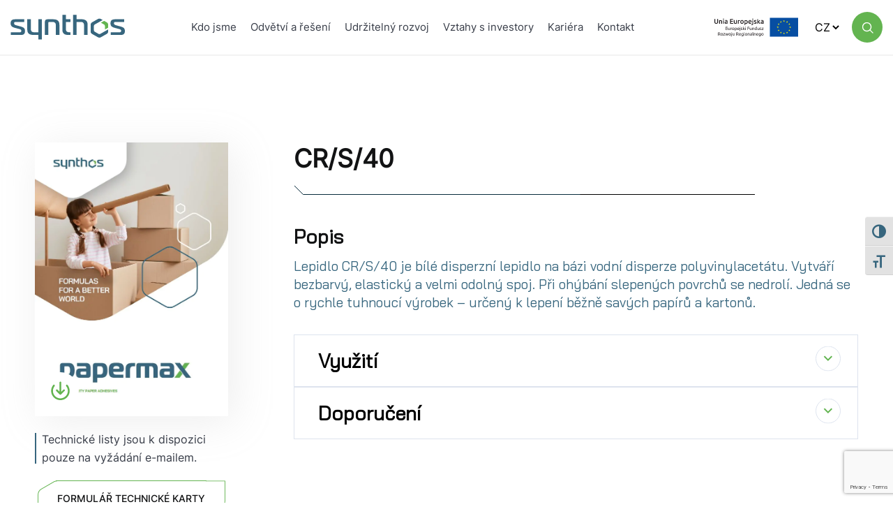

--- FILE ---
content_type: text/html; charset=UTF-8
request_url: https://www.synthosgroup.com/cz/papermax-adhesives/cr-s-40-3/
body_size: 21502
content:
<!doctype html>
<html lang="cs-CZ" class="no-js"
                                          data-wf-page-f="61a5d7f59301f79da372394e" data-wf-site="61a5d7f59301f7728872394d"
    data-wf-page="61a0ae2f17f9bf35bf7d8e1d"
>
<head>
    <meta charset="UTF-8">
    <title>CR/S/40 - Synthos :Synthos</title>
<link data-rocket-prefetch href="https://www.googletagmanager.com" rel="dns-prefetch">
<link data-rocket-prefetch href="https://www.google-analytics.com" rel="dns-prefetch">
<link data-rocket-prefetch href="https://www.gstatic.com" rel="dns-prefetch">
<link data-rocket-prefetch href="https://cdn-cookieyes.com" rel="dns-prefetch">
<link data-rocket-prefetch href="https://www.google.com" rel="dns-prefetch">
<link data-rocket-prefetch href="https://cdnjs.cloudflare.com" rel="dns-prefetch"><link rel="preload" data-rocket-preload as="image" href="https://www.synthosgroup.com/wp-content/uploads/2021/12/OKLADKA_PAPERMAX_EN.webp" fetchpriority="high">

    <meta http-equiv="X-UA-Compatible" content="IE=edge,chrome=1">
    <meta name="viewport" content="width=device-width, initial-scale=1.0">


    <meta name="msapplication-TileColor" content="#623b29">
    <meta name="theme-color" content="#ffffff">

    <link rel="apple-touch-icon-precomposed" sizes="57x57"
          href="https://www.synthosgroup.com/wp-content/themes/synthosTheme/img/favicon-new/apple-touch-icon-57x57.png"/>
    <link rel="apple-touch-icon-precomposed" sizes="114x114"
          href="https://www.synthosgroup.com/wp-content/themes/synthosTheme/img/favicon-new/apple-touch-icon-114x114.png"/>
    <link rel="apple-touch-icon-precomposed" sizes="72x72"
          href="https://www.synthosgroup.com/wp-content/themes/synthosTheme/img/favicon-new/apple-touch-icon-72x72.png"/>
    <link rel="apple-touch-icon-precomposed" sizes="144x144"
          href="https://www.synthosgroup.com/wp-content/themes/synthosTheme/img/favicon-new/apple-touch-icon-144x144.png"/>
    <link rel="apple-touch-icon-precomposed" sizes="60x60"
          href="https://www.synthosgroup.com/wp-content/themes/synthosTheme/img/favicon-new/apple-touch-icon-60x60.png"/>
    <link rel="apple-touch-icon-precomposed" sizes="120x120"
          href="https://www.synthosgroup.com/wp-content/themes/synthosTheme/img/favicon-new/apple-touch-icon-120x120.png"/>
    <link rel="apple-touch-icon-precomposed" sizes="76x76"
          href="https://www.synthosgroup.com/wp-content/themes/synthosTheme/img/favicon-new/apple-touch-icon-76x76.png"/>
    <link rel="apple-touch-icon-precomposed" sizes="152x152"
          href="https://www.synthosgroup.com/wp-content/themes/synthosTheme/img/favicon-new/apple-touch-icon-152x152.png"/>
    <link rel="icon" type="image/png" href="https://www.synthosgroup.com/wp-content/themes/synthosTheme/img/favicon-new/favicon-196x196.png"
          sizes="196x196"/>
    <link rel="icon" type="image/png" href="https://www.synthosgroup.com/wp-content/themes/synthosTheme/img/favicon-new/favicon-96x96.png"
          sizes="96x96"/>
    <link rel="icon" type="image/png" href="https://www.synthosgroup.com/wp-content/themes/synthosTheme/img/favicon-new/favicon-32x32.png"
          sizes="32x32"/>
    <link rel="icon" type="image/png" href="https://www.synthosgroup.com/wp-content/themes/synthosTheme/img/favicon-new/favicon-16x16.png"
          sizes="16x16"/>
    <link rel="icon" type="image/png" href="https://www.synthosgroup.com/wp-content/themes/synthosTheme/img/favicon-new/favicon-128.png"
          sizes="128x128"/>
    <meta name="application-name" content="&nbsp;"/>
    <meta name="msapplication-TileColor" content="#FFFFFF"/>
    <meta name="msapplication-TileImage"
          content="https://www.synthosgroup.com/wp-content/themes/synthosTheme/img/favicon-new/mstile-144x144.png"/>
    <meta name="msapplication-square70x70logo"
          content="https://www.synthosgroup.com/wp-content/themes/synthosTheme/img/favicon-new/mstile-70x70.png"/>
    <meta name="msapplication-square150x150logo"
          content="https://www.synthosgroup.com/wp-content/themes/synthosTheme/img/favicon-new/mstile-150x150.png"/>
    <meta name="msapplication-wide310x150logo"
          content="https://www.synthosgroup.com/wp-content/themes/synthosTheme/img/favicon-new/mstile-310x150.png"/>
    <meta name="msapplication-square310x310logo"
          content="https://www.synthosgroup.com/wp-content/themes/synthosTheme/img/favicon-new/mstile-310x310.png"/>


    <meta property="og:site_name" content="Synthos">
    <meta http-equiv="Content-Type" content="text/html; charset=utf-8"/>
    <meta property="og:title" content="Synthos"/>
    <meta property="og:description" content="Tworzymy rozwiązania, które pomagają zmieniać świat"/>
    <meta property="og:type" content="website"/>
    <meta property="og:url" content="https://www.synthosgroup.com/"/>
    <meta property="og:locale" content="pl_PL">

    <script type="text/javascript">!function (o, c) {
            var n = c.documentElement, t = " w-mod-";
            n.className += t + "js", ("ontouchstart" in o || o.DocumentTouch && c instanceof DocumentTouch) && (n.className += t + "touch")
        }(window, document);</script>


    <script>
        window.addEventListener('load', (event) => {
            var fonts = [
                'https://www.synthosgroup.com/wp-content/themes/synthosTheme/fonts/Inter-Black.ttf',
                'https://www.synthosgroup.com/wp-content/themes/synthosTheme/fonts/Inter-Bold.ttf',
                'https://www.synthosgroup.com/wp-content/themes/synthosTheme/fonts/Inter-ExtraBold.ttf',
                'https://www.synthosgroup.com/wp-content/themes/synthosTheme/fonts/Inter-ExtraLight.ttf',
                'https://www.synthosgroup.com/wp-content/themes/synthosTheme/fonts/Inter-Light.ttf',
                'https://www.synthosgroup.com/wp-content/themes/synthosTheme/fonts/Inter-Medium.ttf',
                'https://www.synthosgroup.com/wp-content/themes/synthosTheme/fonts/Inter-Regular.ttf',
                'https://www.synthosgroup.com/wp-content/themes/synthosTheme/fonts/Inter-SemiBold.ttf',
                'https://www.synthosgroup.com/wp-content/themes/synthosTheme/fonts/Inter-Thin.ttf',

                'https://www.synthosgroup.com/wp-content/themes/synthosTheme/fonts/BaiJamjuree-Bold.ttf',
                'https://www.synthosgroup.com/wp-content/themes/synthosTheme/fonts/BaiJamjuree-Light.ttf',
                'https://www.synthosgroup.com/wp-content/themes/synthosTheme/fonts/BaiJamjuree-Medium.ttf',
                'https://www.synthosgroup.com/wp-content/themes/synthosTheme/fonts/BaiJamjuree-Regular.ttf',
                'https://www.synthosgroup.com/wp-content/themes/synthosTheme/fonts/BaiJamjuree-SemiBold.ttf',
            ];
            var newStyle = document.createElement('style');
            newStyle.setAttribute('id', 'font-styles');
            newStyle.appendChild(document.createTextNode("\
        @font-face {\
            font-family: Inter-Black;\
            src: url('" + fonts[0] + "');\
            font-display: swap;\
        }\
        @font-face {\
            font-family: Inter-Bold;\
            src: url('" + fonts[1] + "');\
            font-display: swap;\
        }\
        @font-face {\
            font-family: Inter-ExtraBold;\
            src: url('" + fonts[2] + "');\
            font-display: swap;\
        }\
        @font-face {\
            font-family: Inter-ExtraLight;\
            src: url('" + fonts[3] + "');\
            font-display: swap;\
        }\
        @font-face {\
            font-family: Inter-Light;\
            src: url('" + fonts[4] + "');\
            font-display: swap;\
        }\
        @font-face {\
            font-family: Inter-Medium;\
            src: url('" + fonts[5] + "');\
            font-display: swap;\
        }\
        @font-face {\
            font-family: Inter-Regular;\
            src: url('" + fonts[6] + "');\
            font-display: swap;\
        }\
        @font-face {\
            font-family: Inter-SemiBold;\
            src: url('" + fonts[7] + "');\
            font-display: swap;\
        }\
        @font-face {\
            font-family: Inter-Thin;\
            src: url('" + fonts[8] + "');\
            font-display: swap;\
        }\
        @font-face {\
            font-family: BaiJamjuree-Bold;\
            src: url('" + fonts[9] + "');\
            font-display: swap;\
        }\
        @font-face {\
            font-family: BaiJamjuree-Light;\
            src: url('" + fonts[10] + "');\
            font-display: swap;\
        }\
        @font-face {\
            font-family: BaiJamjuree-Medium;\
            src: url('" + fonts[11] + "');\
            font-display: swap;\
        }\
        @font-face {\
            font-family: BaiJamjuree-Regular;\
            src: url('" + fonts[12] + "');\
            font-display: swap;\
        }\
        @font-face {\
            font-family: BaiJamjuree-SemiBold;\
            src: url('" + fonts[13] + "');\
            font-display: swap;\
        }\
    "));

            document.head.appendChild(newStyle);
        });
    </script>

    <meta name='robots' content='index, follow, max-image-preview:large, max-snippet:-1, max-video-preview:-1' />
<script id="cookieyes" type="text/javascript" src="https://cdn-cookieyes.com/client_data/40999b4ad7e5340396752e8e/script.js"></script><link rel="alternate" href="https://www.synthosgroup.com/papermax-adhesives/cr-s-40/" hreflang="pl" />
<link rel="alternate" href="https://www.synthosgroup.com/en/papermax-adhesives/cr-s-40-2/" hreflang="en" />
<link rel="alternate" href="https://www.synthosgroup.com/cz/papermax-adhesives/cr-s-40-3/" hreflang="cs" />
<link rel="alternate" href="https://www.synthosgroup.com/de/papermax-adhesives/cr-s-40-4/" hreflang="de" />

	<!-- This site is optimized with the Yoast SEO plugin v26.6 - https://yoast.com/wordpress/plugins/seo/ -->
	<link rel="canonical" href="https://www.synthosgroup.com/cz/papermax-adhesives/cr-s-40-3/" />
	<meta property="og:locale" content="cs_CZ" />
	<meta property="og:locale:alternate" content="pl_PL" />
	<meta property="og:locale:alternate" content="en_GB" />
	<meta property="og:locale:alternate" content="de_DE" />
	<meta property="og:type" content="article" />
	<meta property="og:title" content="CR/S/40 - Synthos" />
	<meta property="og:url" content="https://www.synthosgroup.com/cz/papermax-adhesives/cr-s-40-3/" />
	<meta property="og:site_name" content="Synthos" />
	<meta property="article:modified_time" content="2023-04-07T12:02:12+00:00" />
	<meta name="twitter:card" content="summary_large_image" />
	<script type="application/ld+json" class="yoast-schema-graph">{"@context":"https://schema.org","@graph":[{"@type":"WebPage","@id":"https://www.synthosgroup.com/cz/papermax-adhesives/cr-s-40-3/","url":"https://www.synthosgroup.com/cz/papermax-adhesives/cr-s-40-3/","name":"CR/S/40 - Synthos","isPartOf":{"@id":"https://www.synthosgroup.com/cz/#website"},"datePublished":"2021-12-16T15:14:00+00:00","dateModified":"2023-04-07T12:02:12+00:00","breadcrumb":{"@id":"https://www.synthosgroup.com/cz/papermax-adhesives/cr-s-40-3/#breadcrumb"},"inLanguage":"cs","potentialAction":[{"@type":"ReadAction","target":["https://www.synthosgroup.com/cz/papermax-adhesives/cr-s-40-3/"]}]},{"@type":"BreadcrumbList","@id":"https://www.synthosgroup.com/cz/papermax-adhesives/cr-s-40-3/#breadcrumb","itemListElement":[{"@type":"ListItem","position":1,"name":"Domovska Stranka","item":"https://www.synthosgroup.com/cz/"},{"@type":"ListItem","position":2,"name":"CR/S/40"}]},{"@type":"WebSite","@id":"https://www.synthosgroup.com/cz/#website","url":"https://www.synthosgroup.com/cz/","name":"Synthos","description":"","potentialAction":[{"@type":"SearchAction","target":{"@type":"EntryPoint","urlTemplate":"https://www.synthosgroup.com/cz/?s={search_term_string}"},"query-input":{"@type":"PropertyValueSpecification","valueRequired":true,"valueName":"search_term_string"}}],"inLanguage":"cs"}]}</script>
	<!-- / Yoast SEO plugin. -->


<link rel='dns-prefetch' href='//www.googletagmanager.com' />
<link rel="alternate" title="oEmbed (JSON)" type="application/json+oembed" href="https://www.synthosgroup.com/wp-json/oembed/1.0/embed?url=https%3A%2F%2Fwww.synthosgroup.com%2Fcz%2Fpapermax-adhesives%2Fcr-s-40-3%2F&#038;lang=cz" />
<link rel="alternate" title="oEmbed (XML)" type="text/xml+oembed" href="https://www.synthosgroup.com/wp-json/oembed/1.0/embed?url=https%3A%2F%2Fwww.synthosgroup.com%2Fcz%2Fpapermax-adhesives%2Fcr-s-40-3%2F&#038;format=xml&#038;lang=cz" />
<style id='wp-img-auto-sizes-contain-inline-css' type='text/css'>
img:is([sizes=auto i],[sizes^="auto," i]){contain-intrinsic-size:3000px 1500px}
/*# sourceURL=wp-img-auto-sizes-contain-inline-css */
</style>
<style id='wp-emoji-styles-inline-css' type='text/css'>

	img.wp-smiley, img.emoji {
		display: inline !important;
		border: none !important;
		box-shadow: none !important;
		height: 1em !important;
		width: 1em !important;
		margin: 0 0.07em !important;
		vertical-align: -0.1em !important;
		background: none !important;
		padding: 0 !important;
	}
/*# sourceURL=wp-emoji-styles-inline-css */
</style>
<style id='wp-block-library-inline-css' type='text/css'>
:root{--wp-block-synced-color:#7a00df;--wp-block-synced-color--rgb:122,0,223;--wp-bound-block-color:var(--wp-block-synced-color);--wp-editor-canvas-background:#ddd;--wp-admin-theme-color:#007cba;--wp-admin-theme-color--rgb:0,124,186;--wp-admin-theme-color-darker-10:#006ba1;--wp-admin-theme-color-darker-10--rgb:0,107,160.5;--wp-admin-theme-color-darker-20:#005a87;--wp-admin-theme-color-darker-20--rgb:0,90,135;--wp-admin-border-width-focus:2px}@media (min-resolution:192dpi){:root{--wp-admin-border-width-focus:1.5px}}.wp-element-button{cursor:pointer}:root .has-very-light-gray-background-color{background-color:#eee}:root .has-very-dark-gray-background-color{background-color:#313131}:root .has-very-light-gray-color{color:#eee}:root .has-very-dark-gray-color{color:#313131}:root .has-vivid-green-cyan-to-vivid-cyan-blue-gradient-background{background:linear-gradient(135deg,#00d084,#0693e3)}:root .has-purple-crush-gradient-background{background:linear-gradient(135deg,#34e2e4,#4721fb 50%,#ab1dfe)}:root .has-hazy-dawn-gradient-background{background:linear-gradient(135deg,#faaca8,#dad0ec)}:root .has-subdued-olive-gradient-background{background:linear-gradient(135deg,#fafae1,#67a671)}:root .has-atomic-cream-gradient-background{background:linear-gradient(135deg,#fdd79a,#004a59)}:root .has-nightshade-gradient-background{background:linear-gradient(135deg,#330968,#31cdcf)}:root .has-midnight-gradient-background{background:linear-gradient(135deg,#020381,#2874fc)}:root{--wp--preset--font-size--normal:16px;--wp--preset--font-size--huge:42px}.has-regular-font-size{font-size:1em}.has-larger-font-size{font-size:2.625em}.has-normal-font-size{font-size:var(--wp--preset--font-size--normal)}.has-huge-font-size{font-size:var(--wp--preset--font-size--huge)}.has-text-align-center{text-align:center}.has-text-align-left{text-align:left}.has-text-align-right{text-align:right}.has-fit-text{white-space:nowrap!important}#end-resizable-editor-section{display:none}.aligncenter{clear:both}.items-justified-left{justify-content:flex-start}.items-justified-center{justify-content:center}.items-justified-right{justify-content:flex-end}.items-justified-space-between{justify-content:space-between}.screen-reader-text{border:0;clip-path:inset(50%);height:1px;margin:-1px;overflow:hidden;padding:0;position:absolute;width:1px;word-wrap:normal!important}.screen-reader-text:focus{background-color:#ddd;clip-path:none;color:#444;display:block;font-size:1em;height:auto;left:5px;line-height:normal;padding:15px 23px 14px;text-decoration:none;top:5px;width:auto;z-index:100000}html :where(.has-border-color){border-style:solid}html :where([style*=border-top-color]){border-top-style:solid}html :where([style*=border-right-color]){border-right-style:solid}html :where([style*=border-bottom-color]){border-bottom-style:solid}html :where([style*=border-left-color]){border-left-style:solid}html :where([style*=border-width]){border-style:solid}html :where([style*=border-top-width]){border-top-style:solid}html :where([style*=border-right-width]){border-right-style:solid}html :where([style*=border-bottom-width]){border-bottom-style:solid}html :where([style*=border-left-width]){border-left-style:solid}html :where(img[class*=wp-image-]){height:auto;max-width:100%}:where(figure){margin:0 0 1em}html :where(.is-position-sticky){--wp-admin--admin-bar--position-offset:var(--wp-admin--admin-bar--height,0px)}@media screen and (max-width:600px){html :where(.is-position-sticky){--wp-admin--admin-bar--position-offset:0px}}

/*# sourceURL=wp-block-library-inline-css */
</style><style id='global-styles-inline-css' type='text/css'>
:root{--wp--preset--aspect-ratio--square: 1;--wp--preset--aspect-ratio--4-3: 4/3;--wp--preset--aspect-ratio--3-4: 3/4;--wp--preset--aspect-ratio--3-2: 3/2;--wp--preset--aspect-ratio--2-3: 2/3;--wp--preset--aspect-ratio--16-9: 16/9;--wp--preset--aspect-ratio--9-16: 9/16;--wp--preset--color--black: #000000;--wp--preset--color--cyan-bluish-gray: #abb8c3;--wp--preset--color--white: #ffffff;--wp--preset--color--pale-pink: #f78da7;--wp--preset--color--vivid-red: #cf2e2e;--wp--preset--color--luminous-vivid-orange: #ff6900;--wp--preset--color--luminous-vivid-amber: #fcb900;--wp--preset--color--light-green-cyan: #7bdcb5;--wp--preset--color--vivid-green-cyan: #00d084;--wp--preset--color--pale-cyan-blue: #8ed1fc;--wp--preset--color--vivid-cyan-blue: #0693e3;--wp--preset--color--vivid-purple: #9b51e0;--wp--preset--gradient--vivid-cyan-blue-to-vivid-purple: linear-gradient(135deg,rgb(6,147,227) 0%,rgb(155,81,224) 100%);--wp--preset--gradient--light-green-cyan-to-vivid-green-cyan: linear-gradient(135deg,rgb(122,220,180) 0%,rgb(0,208,130) 100%);--wp--preset--gradient--luminous-vivid-amber-to-luminous-vivid-orange: linear-gradient(135deg,rgb(252,185,0) 0%,rgb(255,105,0) 100%);--wp--preset--gradient--luminous-vivid-orange-to-vivid-red: linear-gradient(135deg,rgb(255,105,0) 0%,rgb(207,46,46) 100%);--wp--preset--gradient--very-light-gray-to-cyan-bluish-gray: linear-gradient(135deg,rgb(238,238,238) 0%,rgb(169,184,195) 100%);--wp--preset--gradient--cool-to-warm-spectrum: linear-gradient(135deg,rgb(74,234,220) 0%,rgb(151,120,209) 20%,rgb(207,42,186) 40%,rgb(238,44,130) 60%,rgb(251,105,98) 80%,rgb(254,248,76) 100%);--wp--preset--gradient--blush-light-purple: linear-gradient(135deg,rgb(255,206,236) 0%,rgb(152,150,240) 100%);--wp--preset--gradient--blush-bordeaux: linear-gradient(135deg,rgb(254,205,165) 0%,rgb(254,45,45) 50%,rgb(107,0,62) 100%);--wp--preset--gradient--luminous-dusk: linear-gradient(135deg,rgb(255,203,112) 0%,rgb(199,81,192) 50%,rgb(65,88,208) 100%);--wp--preset--gradient--pale-ocean: linear-gradient(135deg,rgb(255,245,203) 0%,rgb(182,227,212) 50%,rgb(51,167,181) 100%);--wp--preset--gradient--electric-grass: linear-gradient(135deg,rgb(202,248,128) 0%,rgb(113,206,126) 100%);--wp--preset--gradient--midnight: linear-gradient(135deg,rgb(2,3,129) 0%,rgb(40,116,252) 100%);--wp--preset--font-size--small: 13px;--wp--preset--font-size--medium: 20px;--wp--preset--font-size--large: 36px;--wp--preset--font-size--x-large: 42px;--wp--preset--spacing--20: 0.44rem;--wp--preset--spacing--30: 0.67rem;--wp--preset--spacing--40: 1rem;--wp--preset--spacing--50: 1.5rem;--wp--preset--spacing--60: 2.25rem;--wp--preset--spacing--70: 3.38rem;--wp--preset--spacing--80: 5.06rem;--wp--preset--shadow--natural: 6px 6px 9px rgba(0, 0, 0, 0.2);--wp--preset--shadow--deep: 12px 12px 50px rgba(0, 0, 0, 0.4);--wp--preset--shadow--sharp: 6px 6px 0px rgba(0, 0, 0, 0.2);--wp--preset--shadow--outlined: 6px 6px 0px -3px rgb(255, 255, 255), 6px 6px rgb(0, 0, 0);--wp--preset--shadow--crisp: 6px 6px 0px rgb(0, 0, 0);}:where(.is-layout-flex){gap: 0.5em;}:where(.is-layout-grid){gap: 0.5em;}body .is-layout-flex{display: flex;}.is-layout-flex{flex-wrap: wrap;align-items: center;}.is-layout-flex > :is(*, div){margin: 0;}body .is-layout-grid{display: grid;}.is-layout-grid > :is(*, div){margin: 0;}:where(.wp-block-columns.is-layout-flex){gap: 2em;}:where(.wp-block-columns.is-layout-grid){gap: 2em;}:where(.wp-block-post-template.is-layout-flex){gap: 1.25em;}:where(.wp-block-post-template.is-layout-grid){gap: 1.25em;}.has-black-color{color: var(--wp--preset--color--black) !important;}.has-cyan-bluish-gray-color{color: var(--wp--preset--color--cyan-bluish-gray) !important;}.has-white-color{color: var(--wp--preset--color--white) !important;}.has-pale-pink-color{color: var(--wp--preset--color--pale-pink) !important;}.has-vivid-red-color{color: var(--wp--preset--color--vivid-red) !important;}.has-luminous-vivid-orange-color{color: var(--wp--preset--color--luminous-vivid-orange) !important;}.has-luminous-vivid-amber-color{color: var(--wp--preset--color--luminous-vivid-amber) !important;}.has-light-green-cyan-color{color: var(--wp--preset--color--light-green-cyan) !important;}.has-vivid-green-cyan-color{color: var(--wp--preset--color--vivid-green-cyan) !important;}.has-pale-cyan-blue-color{color: var(--wp--preset--color--pale-cyan-blue) !important;}.has-vivid-cyan-blue-color{color: var(--wp--preset--color--vivid-cyan-blue) !important;}.has-vivid-purple-color{color: var(--wp--preset--color--vivid-purple) !important;}.has-black-background-color{background-color: var(--wp--preset--color--black) !important;}.has-cyan-bluish-gray-background-color{background-color: var(--wp--preset--color--cyan-bluish-gray) !important;}.has-white-background-color{background-color: var(--wp--preset--color--white) !important;}.has-pale-pink-background-color{background-color: var(--wp--preset--color--pale-pink) !important;}.has-vivid-red-background-color{background-color: var(--wp--preset--color--vivid-red) !important;}.has-luminous-vivid-orange-background-color{background-color: var(--wp--preset--color--luminous-vivid-orange) !important;}.has-luminous-vivid-amber-background-color{background-color: var(--wp--preset--color--luminous-vivid-amber) !important;}.has-light-green-cyan-background-color{background-color: var(--wp--preset--color--light-green-cyan) !important;}.has-vivid-green-cyan-background-color{background-color: var(--wp--preset--color--vivid-green-cyan) !important;}.has-pale-cyan-blue-background-color{background-color: var(--wp--preset--color--pale-cyan-blue) !important;}.has-vivid-cyan-blue-background-color{background-color: var(--wp--preset--color--vivid-cyan-blue) !important;}.has-vivid-purple-background-color{background-color: var(--wp--preset--color--vivid-purple) !important;}.has-black-border-color{border-color: var(--wp--preset--color--black) !important;}.has-cyan-bluish-gray-border-color{border-color: var(--wp--preset--color--cyan-bluish-gray) !important;}.has-white-border-color{border-color: var(--wp--preset--color--white) !important;}.has-pale-pink-border-color{border-color: var(--wp--preset--color--pale-pink) !important;}.has-vivid-red-border-color{border-color: var(--wp--preset--color--vivid-red) !important;}.has-luminous-vivid-orange-border-color{border-color: var(--wp--preset--color--luminous-vivid-orange) !important;}.has-luminous-vivid-amber-border-color{border-color: var(--wp--preset--color--luminous-vivid-amber) !important;}.has-light-green-cyan-border-color{border-color: var(--wp--preset--color--light-green-cyan) !important;}.has-vivid-green-cyan-border-color{border-color: var(--wp--preset--color--vivid-green-cyan) !important;}.has-pale-cyan-blue-border-color{border-color: var(--wp--preset--color--pale-cyan-blue) !important;}.has-vivid-cyan-blue-border-color{border-color: var(--wp--preset--color--vivid-cyan-blue) !important;}.has-vivid-purple-border-color{border-color: var(--wp--preset--color--vivid-purple) !important;}.has-vivid-cyan-blue-to-vivid-purple-gradient-background{background: var(--wp--preset--gradient--vivid-cyan-blue-to-vivid-purple) !important;}.has-light-green-cyan-to-vivid-green-cyan-gradient-background{background: var(--wp--preset--gradient--light-green-cyan-to-vivid-green-cyan) !important;}.has-luminous-vivid-amber-to-luminous-vivid-orange-gradient-background{background: var(--wp--preset--gradient--luminous-vivid-amber-to-luminous-vivid-orange) !important;}.has-luminous-vivid-orange-to-vivid-red-gradient-background{background: var(--wp--preset--gradient--luminous-vivid-orange-to-vivid-red) !important;}.has-very-light-gray-to-cyan-bluish-gray-gradient-background{background: var(--wp--preset--gradient--very-light-gray-to-cyan-bluish-gray) !important;}.has-cool-to-warm-spectrum-gradient-background{background: var(--wp--preset--gradient--cool-to-warm-spectrum) !important;}.has-blush-light-purple-gradient-background{background: var(--wp--preset--gradient--blush-light-purple) !important;}.has-blush-bordeaux-gradient-background{background: var(--wp--preset--gradient--blush-bordeaux) !important;}.has-luminous-dusk-gradient-background{background: var(--wp--preset--gradient--luminous-dusk) !important;}.has-pale-ocean-gradient-background{background: var(--wp--preset--gradient--pale-ocean) !important;}.has-electric-grass-gradient-background{background: var(--wp--preset--gradient--electric-grass) !important;}.has-midnight-gradient-background{background: var(--wp--preset--gradient--midnight) !important;}.has-small-font-size{font-size: var(--wp--preset--font-size--small) !important;}.has-medium-font-size{font-size: var(--wp--preset--font-size--medium) !important;}.has-large-font-size{font-size: var(--wp--preset--font-size--large) !important;}.has-x-large-font-size{font-size: var(--wp--preset--font-size--x-large) !important;}
/*# sourceURL=global-styles-inline-css */
</style>

<style id='classic-theme-styles-inline-css' type='text/css'>
/*! This file is auto-generated */
.wp-block-button__link{color:#fff;background-color:#32373c;border-radius:9999px;box-shadow:none;text-decoration:none;padding:calc(.667em + 2px) calc(1.333em + 2px);font-size:1.125em}.wp-block-file__button{background:#32373c;color:#fff;text-decoration:none}
/*# sourceURL=/wp-includes/css/classic-themes.min.css */
</style>
<link rel='stylesheet' id='ui-font-css' href='https://www.synthosgroup.com/wp-content/plugins/wp-accessibility/toolbar/fonts/css/a11y-toolbar.css?ver=2.2.6' media='all' />
<link rel='stylesheet' id='wpa-toolbar-css' href='https://www.synthosgroup.com/wp-content/plugins/wp-accessibility/toolbar/css/a11y.css?ver=2.2.6' media='all' />
<link rel='stylesheet' id='ui-fontsize.css-css' href='https://www.synthosgroup.com/wp-content/plugins/wp-accessibility/toolbar/css/a11y-fontsize.css?ver=2.2.6' media='all' />
<style id='ui-fontsize.css-inline-css' type='text/css'>
html { --wpa-font-size: clamp( 24px, 1.5rem, 36px ); --wpa-h1-size : clamp( 48px, 3rem, 72px ); --wpa-h2-size : clamp( 40px, 2.5rem, 60px ); --wpa-h3-size : clamp( 32px, 2rem, 48px ); --wpa-h4-size : clamp( 28px, 1.75rem, 42px ); --wpa-sub-list-size: 1.1em; --wpa-sub-sub-list-size: 1em; } 
/*# sourceURL=ui-fontsize.css-inline-css */
</style>
<link rel='stylesheet' id='wpa-style-css' href='https://www.synthosgroup.com/wp-content/plugins/wp-accessibility/css/wpa-style.css?ver=2.2.6' media='all' />
<style id='wpa-style-inline-css' type='text/css'>
:root { --admin-bar-top : 7px; }
/*# sourceURL=wpa-style-inline-css */
</style>
<link rel='stylesheet' id='eeb-css-frontend-css' href='https://www.synthosgroup.com/wp-content/plugins/email-encoder-bundle/assets/css/style.css?ver=54d4eedc552c499c4a8d6b89c23d3df1' media='all' />
<link rel='stylesheet' id='megamenu-css' href='https://www.synthosgroup.com/wp-content/uploads/maxmegamenu/style_cs_cz.css?ver=02dbfb' media='all' />
<link rel='stylesheet' id='dashicons-css' href='https://www.synthosgroup.com/wp-includes/css/dashicons.min.css?ver=6.9' media='all' />
<link rel='stylesheet' id='swiper-css' href='https://www.synthosgroup.com/wp-content/themes/synthosTheme/css/swiper.min.css?ver=4.5.1' media='all' />
<link rel='stylesheet' id='normalize-css' href='https://www.synthosgroup.com/wp-content/themes/synthosTheme/normalize.css?ver=1.0' media='all' />
<link rel='stylesheet' id='webflow-css' href='https://www.synthosgroup.com/wp-content/themes/synthosTheme/css/webflow.css?ver=1.0' media='all' />
<link rel='stylesheet' id='synthos-css' href='https://www.synthosgroup.com/wp-content/themes/synthosTheme/css/synthos-47ea5a691e0c3d93c38b0210b399f9a.webflow.css?ver=1.0' media='all' />
<link rel='stylesheet' id='html5blank-css' href='https://www.synthosgroup.com/wp-content/themes/synthosTheme/style.css?ver=1761317697' media='all' />
<link rel='stylesheet' id='um_modal-css' href='https://www.synthosgroup.com/wp-content/plugins/ultimate-member/assets/css/um-modal.min.css?ver=2.10.6' media='all' />
<link rel='stylesheet' id='um_ui-css' href='https://www.synthosgroup.com/wp-content/plugins/ultimate-member/assets/libs/jquery-ui/jquery-ui.min.css?ver=1.13.2' media='all' />
<link rel='stylesheet' id='um_tipsy-css' href='https://www.synthosgroup.com/wp-content/plugins/ultimate-member/assets/libs/tipsy/tipsy.min.css?ver=1.0.0a' media='all' />
<link rel='stylesheet' id='um_raty-css' href='https://www.synthosgroup.com/wp-content/plugins/ultimate-member/assets/libs/raty/um-raty.min.css?ver=2.6.0' media='all' />
<link rel='stylesheet' id='select2-css' href='https://www.synthosgroup.com/wp-content/plugins/ultimate-member/assets/libs/select2/select2.min.css?ver=4.0.13' media='all' />
<link rel='stylesheet' id='um_fileupload-css' href='https://www.synthosgroup.com/wp-content/plugins/ultimate-member/assets/css/um-fileupload.min.css?ver=2.10.6' media='all' />
<link rel='stylesheet' id='um_confirm-css' href='https://www.synthosgroup.com/wp-content/plugins/ultimate-member/assets/libs/um-confirm/um-confirm.min.css?ver=1.0' media='all' />
<link rel='stylesheet' id='um_datetime-css' href='https://www.synthosgroup.com/wp-content/plugins/ultimate-member/assets/libs/pickadate/default.min.css?ver=3.6.2' media='all' />
<link rel='stylesheet' id='um_datetime_date-css' href='https://www.synthosgroup.com/wp-content/plugins/ultimate-member/assets/libs/pickadate/default.date.min.css?ver=3.6.2' media='all' />
<link rel='stylesheet' id='um_datetime_time-css' href='https://www.synthosgroup.com/wp-content/plugins/ultimate-member/assets/libs/pickadate/default.time.min.css?ver=3.6.2' media='all' />
<link rel='stylesheet' id='um_fonticons_ii-css' href='https://www.synthosgroup.com/wp-content/plugins/ultimate-member/assets/libs/legacy/fonticons/fonticons-ii.min.css?ver=2.10.6' media='all' />
<link rel='stylesheet' id='um_fonticons_fa-css' href='https://www.synthosgroup.com/wp-content/plugins/ultimate-member/assets/libs/legacy/fonticons/fonticons-fa.min.css?ver=2.10.6' media='all' />
<link rel='stylesheet' id='um_fontawesome-css' href='https://www.synthosgroup.com/wp-content/plugins/ultimate-member/assets/css/um-fontawesome.min.css?ver=6.5.2' media='all' />
<link rel='stylesheet' id='um_common-css' href='https://www.synthosgroup.com/wp-content/plugins/ultimate-member/assets/css/common.min.css?ver=2.10.6' media='all' />
<link rel='stylesheet' id='um_responsive-css' href='https://www.synthosgroup.com/wp-content/plugins/ultimate-member/assets/css/um-responsive.min.css?ver=2.10.6' media='all' />
<link rel='stylesheet' id='um_styles-css' href='https://www.synthosgroup.com/wp-content/plugins/ultimate-member/assets/css/um-styles.min.css?ver=2.10.6' media='all' />
<link rel='stylesheet' id='um_crop-css' href='https://www.synthosgroup.com/wp-content/plugins/ultimate-member/assets/libs/cropper/cropper.min.css?ver=1.6.1' media='all' />
<link rel='stylesheet' id='um_profile-css' href='https://www.synthosgroup.com/wp-content/plugins/ultimate-member/assets/css/um-profile.min.css?ver=2.10.6' media='all' />
<link rel='stylesheet' id='um_account-css' href='https://www.synthosgroup.com/wp-content/plugins/ultimate-member/assets/css/um-account.min.css?ver=2.10.6' media='all' />
<link rel='stylesheet' id='um_misc-css' href='https://www.synthosgroup.com/wp-content/plugins/ultimate-member/assets/css/um-misc.min.css?ver=2.10.6' media='all' />
<link rel='stylesheet' id='um_default_css-css' href='https://www.synthosgroup.com/wp-content/plugins/ultimate-member/assets/css/um-old-default.min.css?ver=2.10.6' media='all' />
<script type="text/javascript" src="https://www.synthosgroup.com/wp-content/themes/synthosTheme/js/jquery-3.5.1.min.js?ver=3.5.1" id="jquery-js"></script>
<script type="text/javascript" id="gtmkit-js-before" data-cfasync="false" data-nowprocket="" data-cookieconsent="ignore">
/* <![CDATA[ */
		window.gtmkit_settings = {"datalayer_name":"dataLayer","console_log":false};
		window.gtmkit_data = {};
		window.dataLayer = window.dataLayer || [];
				
//# sourceURL=gtmkit-js-before
/* ]]> */
</script>
<script type="text/javascript" src="https://www.synthosgroup.com/wp-content/plugins/email-encoder-bundle/assets/js/custom.js?ver=2c542c9989f589cd5318f5cef6a9ecd7" id="eeb-js-frontend-js"></script>
<script type="text/javascript" id="gtmkit-container-js-after" data-cfasync="false" data-nowprocket="" data-cookieconsent="ignore">
/* <![CDATA[ */
/* Google Tag Manager */
(function(w,d,s,l,i){w[l]=w[l]||[];w[l].push({'gtm.start':
new Date().getTime(),event:'gtm.js'});var f=d.getElementsByTagName(s)[0],
j=d.createElement(s),dl=l!='dataLayer'?'&l='+l:'';j.async=true;j.src=
'https://www.googletagmanager.com/gtm.js?id='+i+dl;f.parentNode.insertBefore(j,f);
})(window,document,'script','dataLayer','GTM-NNZ2KBV');
/* End Google Tag Manager */

//# sourceURL=gtmkit-container-js-after
/* ]]> */
</script>
<script type="text/javascript" id="gtmkit-datalayer-js-before" data-cfasync="false" data-nowprocket="" data-cookieconsent="ignore">
/* <![CDATA[ */
const gtmkit_dataLayer_content = {"pageType":"papermax-adhesives"};
dataLayer.push( gtmkit_dataLayer_content );

//# sourceURL=gtmkit-datalayer-js-before
/* ]]> */
</script>
<script type="text/javascript" id="loadmoreposts-js-extra">
/* <![CDATA[ */
var loadmoreposts_params = {"ajaxurl":"https://www.synthosgroup.com/wp-admin/admin-ajax.php","posts":"{\"page\":0,\"lang\":\"cz\",\"papermax-adhesives\":\"cr-s-40-3\",\"post_type\":\"papermax-adhesives\",\"name\":\"cr-s-40-3\",\"error\":\"\",\"m\":\"\",\"p\":0,\"post_parent\":\"\",\"subpost\":\"\",\"subpost_id\":\"\",\"attachment\":\"\",\"attachment_id\":0,\"pagename\":\"\",\"page_id\":0,\"second\":\"\",\"minute\":\"\",\"hour\":\"\",\"day\":0,\"monthnum\":0,\"year\":0,\"w\":0,\"category_name\":\"\",\"tag\":\"\",\"cat\":\"\",\"tag_id\":\"\",\"author\":\"\",\"author_name\":\"\",\"feed\":\"\",\"tb\":\"\",\"paged\":0,\"meta_key\":\"\",\"meta_value\":\"\",\"preview\":\"\",\"s\":\"\",\"sentence\":\"\",\"title\":\"\",\"fields\":\"all\",\"menu_order\":\"\",\"embed\":\"\",\"category__in\":[],\"category__not_in\":[],\"category__and\":[],\"post__in\":[],\"post__not_in\":[],\"post_name__in\":[],\"tag__in\":[],\"tag__not_in\":[],\"tag__and\":[],\"tag_slug__in\":[],\"tag_slug__and\":[],\"post_parent__in\":[],\"post_parent__not_in\":[],\"author__in\":[],\"author__not_in\":[],\"search_columns\":[],\"orderby\":\"menu_order\",\"order\":\"ASC\",\"update_post_term_cache\":true,\"ignore_sticky_posts\":false,\"suppress_filters\":false,\"cache_results\":true,\"update_menu_item_cache\":false,\"lazy_load_term_meta\":true,\"update_post_meta_cache\":true,\"posts_per_page\":9,\"nopaging\":false,\"comments_per_page\":\"50\",\"no_found_rows\":false}","current_page":"1","max_page":"0"};
//# sourceURL=loadmoreposts-js-extra
/* ]]> */
</script>
<script type="text/javascript" src="https://www.synthosgroup.com/wp-content/themes/synthosTheme/js/loadmoreposts.js?ver=6.9" id="loadmoreposts-js"></script>
<script type="text/javascript" src="https://www.synthosgroup.com/wp-content/plugins/ultimate-member/assets/js/um-gdpr.min.js?ver=2.10.6" id="um-gdpr-js"></script>
<link rel="https://api.w.org/" href="https://www.synthosgroup.com/wp-json/" /><link rel="alternate" title="JSON" type="application/json" href="https://www.synthosgroup.com/wp-json/wp/v2/papermax-adhesives/4609" /><!-- Global site tag (gtag.js) - Google Analytics -->
<script async src=https://www.googletagmanager.com/gtag/js?id=UA-110474025-1></script>
<script>
  window.dataLayer = window.dataLayer || [];
  function gtag(){dataLayer.push(arguments);}
  gtag('js', new Date());
  gtag('config', 'UA-110474025-1');
</script>		<style type="text/css" id="wp-custom-css">
			.login-form label, .register label{
    font-size: 12px !important;
    line-height: 10px !important;
    color: #6C7689;  
    font-family: 'Inter-Regular';  
    font-weight: normal;
}

.login-form .um-form input[type=text], .login-form .um-form input[type=password],
.register .um-form input[type=password], .register .um-form input[type=text], .register .um-form input[type=email]{
    height: 46px !important;
  }

.investor-bonds-section table tbody tr{
	text-align:left;
}

.btn-video-synthos--div {
 text-align:center;	
	margin-bottom:35px;
}

.subpage-section-secondary .subpage-section-secondary__text.subpage-section-secondary__text--light ul {
	padding-left: 25px;
	margin-bottom: 20px;
}

.subpage-section-secondary .subpage-section-secondary__text.subpage-section-secondary__text--light ul li{
	  list-style: disc;
	  font-size: 19px;
    line-height: 26px;
    color: #121314;
    font-family: "BaiJamjuree-Regular";
}

.subpage-section-secondary .subpage-section-secondary__text.subpage-section-secondary__text--light ul li:not(:last-child){
	    margin-bottom:5px;
}

.page-id-2194 .dyspersje-do-powlok-na-drewno, .page-id-2194 .dyspersje-dla-przemyslu-wlokienniczego, .page-id-2805 .for-wood-coatings, .page-id-2805 .for-the-textile-industry, .page-id-4716 .pro-textilni-prumysl .pro-natery-dreva, .page-id-5898 .fur-textilindustrie, .page-id-5898 .holzbeschichtungen{
	display:none;
}

.additional_field--job-offers {
	margin-bottom:20px;
	display:block;
}

.cli-style-v2 .cli_settings_button {
	  text-transform: uppercase;
    font-size: 13px;
    font-family: 'Inter-SemiBold';
    border-radius: 30px;
	   padding: 10px 19px;
}

.page-template-template-paints-and-coatings .kleje,
.page-template-template-paints-and-coatings .adhesives,
.page-template-template-paints-and-coatings .lepidla,
.page-template-template-paints-and-coatings .klebstoffe{
	display:none;
}

.aligncenter {
	text-align:center;
}

#cookie-law-info-bar[data-cli-type="widget"] .cli-style-v2 .cli-bar-btn_container {
    display: flex;
    flex-direction: column;	
}


@media screen and (min-width: 768px) {
	.who-we-are__map .liner-gradient-map {
		display: none;
	}
}


.investor-bonds-section table tbody tr th{
	background: #63B450;
	color:#fff;
  padding: 10px 15px;
	font-family:"Inter-SemiBold";
	font-weight:normal;
}

.investor-bonds-section {
		font-size: 13px;
		line-height: 16px;
   	text-transform: uppercase;
}

.investor-bonds-section .full-line{
    padding: 10px 0 36px;
}

.investor-bonds-section table tbody tr td{
	background: #DDE3EE;
	color: #454D5F;
  padding: 20px 15px;
		font-family:"Inter-Medium";
	font-weight:normal;
}

.investor-bonds-section h2 {
	display: flex;
  align-items: center;
	text-transform:capitalize;
}

.investor-bonds-section h2 span:before{
	 content:"";
	 height:100%;
	width:1px;
	display:block;
	position:absolute;
	background: #A6AEBF;
	margin-left: -15px;
}
.investor-bonds-section h2 span{
	color: #A6AEBF;
	font-family: 'Inter-Regular' !important;
	font-weight: normal;
	font-size: 24px;
	line-height: 31px;
		position:relative;
	margin-left:30px;
}

.investor-bonds-section__table-1 {
		background: #F7F8FB;
	  padding: 80px 0 120px;
}

.investor-bonds-section__table-1 .table-wrapper:nth-child(3) {
		margin-top: 30px;
}

.investor-bonds-section__table-1 .table-wrapper:nth-child(3) table {
		margin-left: auto;
		margin-right: auto;
}

.investor-bonds-section__table-2 {
	  padding: 80px 0 120px;
}

.investor-bonds-section__table-2 table tbody tr th{
	background: #63B450;
	color:#fff;
  padding: 22px 15px;
	font-family:"Inter-SemiBold";
	font-weight:normal;
}

.investor-bonds-section__table-2 table {
	margin-left: auto;
	margin-right: auto;
}

.investor-bonds-section__table-2 table tbody tr td{
	background: #DDE3EE;
	color: #454D5F;
  padding: 32px 15px;
		font-family:"Inter-Medium";
	font-weight:normal;
}

.investor_bonds_link--btn-link--btn {
	  margin: 0 auto;
    display: flex;
    max-width: 670px;
    justify-content: flex-end;
    margin-top: 40px;
    padding-right: 26px;
}

.investor_bonds_link--btn-link--btn {
		margin: 0 auto;
    display: flex;
    max-width: 670px;
    justify-content: flex-end;
    margin-top: 40px;
    padding-right: 26px;
}

.investor_bonds_link--btn-link--btn:lang(en) {
    max-width: 480px;
}

.page-template-template-evergreen .hero-section--subpage--big {
	box-shadow: unset;
  background-position: bottom;
}

.moto-solutions__list a {
	border: 1px solid #dde3ee;
  border-radius: 8px;
  padding: 20px 5px;
  margin-bottom: 30px;
}

.career-form .form-wrapper .col-md-12 p,
.form-contact .form-wrapper .col-md-12 p,
.investor-relation-contact__form-wrapper .form-wrapper .col-md-12 p{
	  font-size: 13px;
    line-height: 20px;
    color: #333;
}

.evergreen--slider-section .swiper-button-prev-custom, .evergreen--slider-section .swiper-button-next-custom {
	cursor:pointer;
}

.form-wrapper p a {
	color: #63B450;
}
.form-wrapper p a:hover {
	color: #316924;
}

.um-field-type_terms_conditions {
	padding: 0 15px !important;
}

.um-field-type_terms_conditions .um-gdpr-content p{
	  font-size: 13px;
    line-height: 20px;
}

.page-template-template-motorization .subpage-section-primary__images-list {
	justify-content: center;
}

.page-template-template-motorization .subpage-section-primary__images-list li:nth-child(2){
	display:none;
}

.um-field-type_terms_conditions a{
	color: #63B450;
}

.job-offers__countries-list {
	flex-wrap:wrap;
}

.cky-consent-container .cky-consent-bar {
	 background-color: rgb(22, 65, 87) !important;
	border:unset !important;
}

.cky-consent-container .cky-consent-bar .cky-title, .cky-consent-container .cky-consent-bar .cky-notice-des {
	color:#fff !important;
}

.cky-btn.cky-btn-accept {
	 color: rgb(255, 255, 255) !important;
   background-color: rgb(78, 130, 33)!important;
	border:none !important;
}

.cky-btn.cky-btn-customize {
    color: rgb(51, 51, 51)!important;
    background-color: rgb(222, 223, 224) !important;
	border:none !important;
}

.cky-btn.cky-btn-preferences {
	 color: rgb(78, 130, 33)!important;
	border: 1px solid rgb(78, 130, 33) !important;
}

.cky-btn.cky-btn-reject {
	border: 1px solid rgb(78, 130, 33) !important;
}

.download-list-inner .list-style-new li{
	list-style: inside;
	font-size: 14px;
    line-height: 26px;
    font-family: "Inter-Regular";
    color: #454d5f;
}

@media (min-width: 992px) {
	.moto-solutions__list a {
		width: 19%;
	}
	
	.moto-solutions__list li {
		width: 100%;
		border: 0;
	}
}

@media (max-width: 991px) {
	.wp-block-embed iframe {
		height: auto;
	}
}


.zglaszanie-niepraw-text {
	  max-width: 80%;
    width: 100%;
    display: table;
    margin: 0 auto;
}

.page-template-default.zglaszanie-nieprawidlowosci .hero-section--subpage{
	display: none;
}		</style>
		<style type="text/css">/** Mega Menu CSS: fs **/</style>
<meta name="generator" content="WP Rocket 3.20.2" data-wpr-features="wpr_preconnect_external_domains wpr_oci wpr_desktop" /></head>
<body class="wp-singular papermax-adhesives-template-default single single-papermax-adhesives postid-4609 wp-theme-synthosTheme mega-menu-header-menu cr-s-40-3" id="scroll-top">
<!-- header -->
<header  class="header clear desktop-menu" role="banner">
       <a class="skip-link screen-reader-text"
            href="#main">Przejdź do głównej treści</a>
    <!-- nav -->
    <nav class="nav" role="navigation">
        <div class="navigation__div">
            <div class="navigation-logo__div">
                <a href="https://www.synthosgroup.com/cz"><img class="nav__logo"
                                                         src="https://www.synthosgroup.com/wp-content/themes/synthosTheme/img/logo.svg"
                                                         alt="logo synthos"></a>
            </div>

            <div class="nav__menu">
                <div id="mega-menu-wrap-header-menu" class="mega-menu-wrap"><div class="mega-menu-toggle"><div class="mega-toggle-blocks-left"></div><div class="mega-toggle-blocks-center"></div><div class="mega-toggle-blocks-right"><div class='mega-toggle-block mega-menu-toggle-animated-block mega-toggle-block-0' id='mega-toggle-block-0'><button aria-label="Toggle Menu" class="mega-toggle-animated mega-toggle-animated-slider" type="button" aria-expanded="false">
                  <span class="mega-toggle-animated-box">
                    <span class="mega-toggle-animated-inner"></span>
                  </span>
                </button></div></div></div><ul id="mega-menu-header-menu" class="mega-menu max-mega-menu mega-menu-horizontal mega-no-js" data-event="hover_intent" data-effect="fade_up" data-effect-speed="200" data-effect-mobile="disabled" data-effect-speed-mobile="0" data-panel-width=".header" data-panel-inner-width=".nav" data-mobile-force-width="false" data-second-click="go" data-document-click="collapse" data-vertical-behaviour="standard" data-breakpoint="768" data-unbind="true" data-mobile-state="collapse_all" data-mobile-direction="vertical" data-hover-intent-timeout="300" data-hover-intent-interval="100"><li class="mega-drop-down mega-menu-item mega-menu-item-type-custom mega-menu-item-object-custom mega-menu-item-has-children mega-menu-megamenu mega-menu-grid mega-align-bottom-left mega-menu-grid mega-menu-item-4836 drop-down" id="mega-menu-item-4836"><a class="mega-menu-link" href="#" aria-expanded="false" tabindex="0">Kdo jsme<span class="mega-indicator" aria-hidden="true"></span></a>
<ul class="mega-sub-menu" role='presentation'>
<li class="mega-menu-row" id="mega-menu-4836-0">
	<ul class="mega-sub-menu" style='--columns:12' role='presentation'>
<li class="mega-menu-column mega-menu-columns-3-of-12" style="--columns:12; --span:3" id="mega-menu-4836-0-0">
		<ul class="mega-sub-menu">
<li class="mega-menu-item mega-menu-item-type-widget widget_media_image mega-menu-item-media_image-31" id="mega-menu-item-media_image-31"><img width="300" height="520" src="https://www.synthosgroup.com/wp-content/uploads/2021/11/who-we-are.webp" class="image wp-image-1365  attachment-full size-full" alt="" style="max-width: 100%; height: auto;" decoding="async" fetchpriority="high" /></li>		</ul>
</li><li class="mega-menu-column mega-menu-columns-3-of-12" style="--columns:12; --span:3" id="mega-menu-4836-0-1">
		<ul class="mega-sub-menu">
<li class="mega-menu-item mega-menu-item-type-widget widget_text mega-menu-item-text-14" id="mega-menu-item-text-14"><h4 class="mega-block-title">Kdo jsme</h4>			<div class="textwidget"></div>
		</li><li class="mega-menu-item mega-menu-item-type-post_type mega-menu-item-object-page mega-menu-item-4985" id="mega-menu-item-4985"><a class="mega-menu-link" href="https://www.synthosgroup.com/cz/kdo-jsme-a-jak-postupujeme/kdo-jsme-a-jak-postupujeme/">Kdo jsme a jak postupujeme?</a></li><li class="mega-menu-item mega-menu-item-type-post_type mega-menu-item-object-page mega-current_page_parent mega-menu-item-4837" id="mega-menu-item-4837"><a class="mega-menu-link" href="https://www.synthosgroup.com/cz/kdo-jsme-a-jak-postupujeme/novinky/">Novinky</a></li><li class="mega-menu-item mega-menu-item-type-post_type mega-menu-item-object-page mega-menu-item-4838" id="mega-menu-item-4838"><a class="mega-menu-link" href="https://www.synthosgroup.com/cz/kdo-jsme-a-jak-postupujeme/predstavenstvo-a-dozorci-rada/">Představenstvo a dozorčí rada</a></li>		</ul>
</li>	</ul>
</li></ul>
</li><li class="mega-drop-down mega-mega-special-menu-content mega-menu-item mega-menu-item-type-custom mega-menu-item-object-custom mega-menu-item-has-children mega-menu-megamenu mega-menu-grid mega-align-bottom-left mega-menu-grid mega-menu-item-4840 drop-down mega-special-menu-content" id="mega-menu-item-4840"><a class="mega-menu-link" href="#" aria-expanded="false" tabindex="0">Odvětví a řešení<span class="mega-indicator" aria-hidden="true"></span></a>
<ul class="mega-sub-menu" role='presentation'>
<li class="mega-menu-row" id="mega-menu-4840-0">
	<ul class="mega-sub-menu" style='--columns:12' role='presentation'>
<li class="mega-menu-column mega-menu-columns-3-of-12" style="--columns:12; --span:3" id="mega-menu-4840-0-0">
		<ul class="mega-sub-menu">
<li class="mega-menu-item mega-menu-item-type-widget widget_media_image mega-menu-item-media_image-32" id="mega-menu-item-media_image-32"><img width="300" height="520" src="https://www.synthosgroup.com/wp-content/uploads/2021/11/automotive.webp" class="image wp-image-1354  attachment-full size-full" alt="" style="max-width: 100%; height: auto;" decoding="async" /></li><li class="mega-menu-item mega-menu-item-type-widget widget_media_image mega-menu-item-media_image-34" id="mega-menu-item-media_image-34"><img width="304" height="520" src="https://www.synthosgroup.com/wp-content/uploads/2021/11/construction.webp" class="image wp-image-1356  attachment-full size-full" alt="" style="max-width: 100%; height: auto;" decoding="async" /></li><li class="mega-menu-item mega-menu-item-type-widget widget_media_image mega-menu-item-media_image-35" id="mega-menu-item-media_image-35"><img width="304" height="520" src="https://www.synthosgroup.com/wp-content/uploads/2021/11/paints.webp" class="image wp-image-1363  attachment-full size-full" alt="" style="max-width: 100%; height: auto;" decoding="async" /></li><li class="mega-menu-item mega-menu-item-type-widget widget_media_image mega-menu-item-media_image-36" id="mega-menu-item-media_image-36"><img width="304" height="520" src="https://www.synthosgroup.com/wp-content/uploads/2021/11/wood.webp" class="image wp-image-1366  attachment-full size-full" alt="" style="max-width: 100%; height: auto;" decoding="async" /></li><li class="mega-menu-item mega-menu-item-type-widget widget_media_image mega-menu-item-media_image-37" id="mega-menu-item-media_image-37"><img width="300" height="520" src="https://www.synthosgroup.com/wp-content/uploads/2021/11/packaging.webp" class="image wp-image-1362  attachment-full size-full" alt="" style="max-width: 100%; height: auto;" decoding="async" /></li><li class="mega-menu-item mega-menu-item-type-widget widget_media_image mega-menu-item-media_image-38" id="mega-menu-item-media_image-38"><img width="304" height="520" src="https://www.synthosgroup.com/wp-content/uploads/2021/11/paper.webp" class="image wp-image-1364  attachment-full size-full" alt="" style="max-width: 100%; height: auto;" decoding="async" /></li><li class="mega-menu-item mega-menu-item-type-widget widget_media_image mega-menu-item-media_image-39" id="mega-menu-item-media_image-39"><img width="300" height="520" src="https://www.synthosgroup.com/wp-content/uploads/2021/11/INFO-1.webp" class="image wp-image-2315  attachment-full size-full" alt="" style="max-width: 100%; height: auto;" decoding="async" /></li><li class="mega-menu-item mega-menu-item-type-widget widget_media_image mega-menu-item-media_image-46" id="mega-menu-item-media_image-46"><img width="300" height="520" src="https://www.synthosgroup.com/wp-content/uploads/2021/11/mattress.webp" class="image wp-image-1361  attachment-full size-full" alt="" style="max-width: 100%; height: auto;" decoding="async" /></li><li class="mega-menu-item mega-menu-item-type-widget widget_media_image mega-menu-item-media_image-47" id="mega-menu-item-media_image-47"><img width="300" height="520" src="https://www.synthosgroup.com/wp-content/uploads/2021/12/agro-1.webp" class="image wp-image-5414  attachment-full size-full" alt="" style="max-width: 100%; height: auto;" decoding="async" srcset="https://www.synthosgroup.com/wp-content/uploads/2021/12/agro-1.webp 300w,  https://www.synthosgroup.com/wp-content/uploads/2021/12/agro-1-250x433.webp 250w,  https://www.synthosgroup.com/wp-content/uploads/2021/12/agro-1-120x208.webp 120w" sizes="(max-width: 300px) 100vw, 300px" /></li>		</ul>
</li><li class="mega-menu-column mega-menu-columns-2-of-12" style="--columns:12; --span:2" id="mega-menu-4840-0-1">
		<ul class="mega-sub-menu">
<li class="mega-menu-item mega-menu-item-type-widget widget_text mega-menu-item-text-15" id="mega-menu-item-text-15"><h4 class="mega-block-title">Odvětví a řešení</h4>			<div class="textwidget"></div>
		</li><li class="mega-drop-down-column mega-menu-item mega-menu-item-type-post_type mega-menu-item-object-page mega-menu-item-has-children mega-menu-item-4841 drop-down-column" id="mega-menu-item-4841"><a class="mega-menu-link" href="https://www.synthosgroup.com/cz/motorizace/">Motorizace<span class="mega-indicator" aria-hidden="true"></span></a>
			<ul class="mega-sub-menu">
<li class="mega-menu-item mega-menu-item-type-post_type mega-menu-item-object-page mega-menu-item-4843" id="mega-menu-item-4843"><a class="mega-menu-link" href="https://www.synthosgroup.com/cz/motorizace/butadienstyrenove-kaucuky-ssbr/">Butadienstyrenové kaučuky SSBR</a></li><li class="mega-menu-item mega-menu-item-type-post_type mega-menu-item-object-page mega-menu-item-4844" id="mega-menu-item-4844"><a class="mega-menu-link" href="https://www.synthosgroup.com/cz/motorizace/butadienove-kaucuky-pbr/">Butadienové kaučuky BR</a></li><li class="mega-menu-item mega-menu-item-type-post_type mega-menu-item-object-page mega-menu-item-4845" id="mega-menu-item-4845"><a class="mega-menu-link" href="https://www.synthosgroup.com/cz/motorizace/butadienstyrenove-kaucuky-esbr/">Butadienstyrenové kaučuky ESBR</a></li><li class="mega-menu-item mega-menu-item-type-post_type mega-menu-item-object-page mega-menu-item-4846" id="mega-menu-item-4846"><a class="mega-menu-link" href="https://www.synthosgroup.com/cz/motorizace/vysokostyrenove-kaucuky-hsr/">Vysokostyrenové kaučuky HSR</a></li>			</ul>
</li><li class="mega-drop-down-column mega-menu-item mega-menu-item-type-post_type mega-menu-item-object-page mega-menu-item-has-children mega-menu-item-4870 drop-down-column" id="mega-menu-item-4870"><a class="mega-menu-link" href="https://www.synthosgroup.com/cz/stavebnictvi/">Stavebnictví<span class="mega-indicator" aria-hidden="true"></span></a>
			<ul class="mega-sub-menu">
<li class="mega-menu-item mega-menu-item-type-post_type mega-menu-item-object-page mega-menu-item-has-children mega-menu-item-4872" id="mega-menu-item-4872"><a class="mega-menu-link" href="https://www.synthosgroup.com/cz/stavebnictvi/disperze-a-latexy/" aria-expanded="false">Disperze a latexy<span class="mega-indicator" aria-hidden="true"></span></a>
				<ul class="mega-sub-menu">
<li class="mega-menu-item mega-menu-item-type-post_type mega-menu-item-object-page mega-menu-item-4873" id="mega-menu-item-4873"><a class="mega-menu-link" href="https://www.synthosgroup.com/cz/stavebnictvi/disperze-a-latexy/disperze/">Disperze</a></li><li class="mega-menu-item mega-menu-item-type-post_type mega-menu-item-object-page mega-menu-item-85131" id="mega-menu-item-85131"><a class="mega-menu-link" href="https://www.synthosgroup.com/cz/synbioxil-3/">Bio-dispersions - Synbioxil®</a></li><li class="mega-menu-item mega-menu-item-type-post_type mega-menu-item-object-page mega-menu-item-4874" id="mega-menu-item-4874"><a class="mega-menu-link" href="https://www.synthosgroup.com/cz/stavebnictvi/disperze-a-latexy/latexy/">Latexil</a></li>				</ul>
</li><li class="mega-menu-item mega-menu-item-type-post_type mega-menu-item-object-page mega-menu-item-has-children mega-menu-item-4875" id="mega-menu-item-4875"><a class="mega-menu-link" href="https://www.synthosgroup.com/cz/stavebnictvi/izolacni-materialy/" aria-expanded="false">Izolační materiály<span class="mega-indicator" aria-hidden="true"></span></a>
				<ul class="mega-sub-menu">
<li class="mega-menu-item mega-menu-item-type-custom mega-menu-item-object-custom mega-menu-item-4876" id="mega-menu-item-4876"><a target="_blank" class="mega-menu-link" href="https://www.synthosxps.com/">XPS</a></li><li class="mega-menu-item mega-menu-item-type-post_type mega-menu-item-object-page mega-menu-item-has-children mega-menu-item-4877" id="mega-menu-item-4877"><a class="mega-menu-link" href="https://www.synthosgroup.com/cz/stavebnictvi/izolacni-materialy/" aria-expanded="false">EPS<span class="mega-indicator" aria-hidden="true"></span></a>
					<ul class="mega-sub-menu">
<li class="mega-menu-item mega-menu-item-type-post_type mega-menu-item-object-page mega-menu-item-4880" id="mega-menu-item-4880"><a class="mega-menu-link" href="https://www.synthosgroup.com/cz/stavebnictvi/izolacni-materialy/insphere/">InSphere</a></li><li class="mega-menu-item mega-menu-item-type-post_type mega-menu-item-object-page mega-menu-item-4883" id="mega-menu-item-4883"><a class="mega-menu-link" href="https://www.synthosgroup.com/cz/stavebnictvi/izolacni-materialy/invento/">InVento</a></li>					</ul>
</li>				</ul>
</li>			</ul>
</li><li class="mega-drop-down-column mega-menu-item mega-menu-item-type-post_type mega-menu-item-object-page mega-menu-item-has-children mega-menu-item-4848 drop-down-column" id="mega-menu-item-4848"><a class="mega-menu-link" href="https://www.synthosgroup.com/cz/baleni-a-potisk/">Balení a potisk<span class="mega-indicator" aria-hidden="true"></span></a>
			<ul class="mega-sub-menu">
<li class="mega-menu-item mega-menu-item-type-post_type mega-menu-item-object-page mega-menu-item-4849" id="mega-menu-item-4849"><a class="mega-menu-link" href="https://www.synthosgroup.com/cz/baleni-a-potisk/polystyren-gpps/">Polystyren-GPPS</a></li><li class="mega-menu-item mega-menu-item-type-post_type mega-menu-item-object-page mega-menu-item-4851" id="mega-menu-item-4851"><a class="mega-menu-link" href="https://www.synthosgroup.com/cz/baleni-a-potisk/polystyren-hips/">Polystyren-HIPS</a></li><li class="mega-menu-item mega-menu-item-type-post_type mega-menu-item-object-page mega-menu-item-4852" id="mega-menu-item-4852"><a class="mega-menu-link" href="https://www.synthosgroup.com/cz/baleni-a-potisk/mikrogranulaty-mg/">Mikrogranuláty MG</a></li><li class="mega-menu-item mega-menu-item-type-post_type mega-menu-item-object-page mega-menu-item-4853" id="mega-menu-item-4853"><a class="mega-menu-link" href="https://www.synthosgroup.com/cz/baleni-a-potisk/lepidla-papermax/">Lepidla Papermax</a></li><li class="mega-menu-item mega-menu-item-type-post_type mega-menu-item-object-page mega-menu-item-4854" id="mega-menu-item-4854"><a class="mega-menu-link" href="https://www.synthosgroup.com/cz/baleni-a-potisk/psa-lepidla-disperze/">PSA lepidla – Disperze</a></li><li class="mega-menu-item mega-menu-item-type-post_type mega-menu-item-object-page mega-menu-item-4882" id="mega-menu-item-4882"><a class="mega-menu-link" href="https://www.synthosgroup.com/cz/stavebnictvi/izolacni-materialy/inpacto/">InPacto</a></li><li class="mega-menu-item mega-menu-item-type-post_type mega-menu-item-object-page mega-menu-item-64920" id="mega-menu-item-64920"><a class="mega-menu-link" href="https://www.synthosgroup.com/cz/nabytek-a-drevo/lepidla-bioset/">Lepidla na biobázi BIOSET</a></li>			</ul>
</li><li class="mega-drop-down-column mega-menu-item mega-menu-item-type-post_type mega-menu-item-object-page mega-menu-item-has-children mega-menu-item-4857 drop-down-column" id="mega-menu-item-4857"><a class="mega-menu-link" href="https://www.synthosgroup.com/cz/barvy-a-natery/">Barvy a nátěry<span class="mega-indicator" aria-hidden="true"></span></a>
			<ul class="mega-sub-menu">
<li class="mega-menu-item mega-menu-item-type-post_type mega-menu-item-object-page mega-menu-item-85106" id="mega-menu-item-85106"><a class="mega-menu-link" href="https://www.synthosgroup.com/cz/stavebnictvi/disperze-a-latexy/disperze/">Disperze</a></li><li class="mega-menu-item mega-menu-item-type-post_type mega-menu-item-object-page mega-menu-item-85130" id="mega-menu-item-85130"><a class="mega-menu-link" href="https://www.synthosgroup.com/cz/synbioxil-3/">Bio-dispersions - Synbioxil®</a></li>			</ul>
</li><li class="mega-drop-down-column mega-menu-item mega-menu-item-type-post_type mega-menu-item-object-page mega-menu-item-has-children mega-menu-item-4858 drop-down-column" id="mega-menu-item-4858"><a class="mega-menu-link" href="https://www.synthosgroup.com/cz/nabytek-a-drevo/">Nábytek a dřevo<span class="mega-indicator" aria-hidden="true"></span></a>
			<ul class="mega-sub-menu">
<li class="mega-menu-item mega-menu-item-type-post_type mega-menu-item-object-page mega-menu-item-64679" id="mega-menu-item-64679"><a class="mega-menu-link" href="https://www.synthosgroup.com/cz/nabytek-a-drevo/lepidla-woodmax/">Lepidla Woodmax</a></li><li class="mega-menu-item mega-menu-item-type-post_type mega-menu-item-object-page mega-menu-item-64724" id="mega-menu-item-64724"><a class="mega-menu-link" href="https://www.synthosgroup.com/cz/nabytek-a-drevo/lepidla-bioset/">Lepidla na biobázi BIOSET</a></li>			</ul>
</li><li class="mega-drop-down-column mega-menu-item mega-menu-item-type-post_type mega-menu-item-object-page mega-menu-item-has-children mega-menu-item-4884 drop-down-column" id="mega-menu-item-4884"><a class="mega-menu-link" href="https://www.synthosgroup.com/cz/papir/">Papír<span class="mega-indicator" aria-hidden="true"></span></a>
			<ul class="mega-sub-menu">
<li class="mega-menu-item mega-menu-item-type-post_type mega-menu-item-object-page mega-menu-item-4885" id="mega-menu-item-4885"><a class="mega-menu-link" href="https://www.synthosgroup.com/cz/baleni-a-potisk/lepidla-papermax/">Lepidla Papermax</a></li><li class="mega-menu-item mega-menu-item-type-post_type mega-menu-item-object-page mega-menu-item-4886" id="mega-menu-item-4886"><a class="mega-menu-link" href="https://www.synthosgroup.com/cz/baleni-a-potisk/psa-lepidla-disperze/">PSA lepidla – Disperze</a></li><li class="mega-menu-item mega-menu-item-type-post_type mega-menu-item-object-page mega-menu-item-64919" id="mega-menu-item-64919"><a class="mega-menu-link" href="https://www.synthosgroup.com/cz/nabytek-a-drevo/lepidla-bioset/">Lepidla na biobázi BIOSET</a></li>			</ul>
</li><li class="mega-drop-down-column mega-menu-item mega-menu-item-type-post_type mega-menu-item-object-page mega-menu-item-4888 drop-down-column" id="mega-menu-item-4888"><a class="mega-menu-link" href="https://www.synthosgroup.com/cz/matrace-a-koberce/">Matrace a koberce</a></li><li class="mega-drop-down-column mega-menu-item mega-menu-item-type-custom mega-menu-item-object-custom mega-menu-item-4859 drop-down-column" id="mega-menu-item-4859"><a target="_blank" class="mega-menu-link" href="https://www.synthosagro.com/">Agro</a></li><li class="mega-drop-down-column mega-menu-item mega-menu-item-type-post_type mega-menu-item-object-page mega-menu-item-has-children mega-menu-item-4863 drop-down-column" id="mega-menu-item-4863"><a class="mega-menu-link" href="https://www.synthosgroup.com/cz/energie-a-sluzby/">Energie a služby<span class="mega-indicator" aria-hidden="true"></span></a>
			<ul class="mega-sub-menu">
<li class="mega-menu-item mega-menu-item-type-post_type mega-menu-item-object-page mega-menu-item-62021" id="mega-menu-item-62021"><a class="mega-menu-link" href="https://www.synthosgroup.com/cz/energie-a-sluzby/eko-energetika/">EKO Energetika</a></li><li class="mega-menu-item mega-menu-item-type-post_type mega-menu-item-object-page mega-menu-item-4867" id="mega-menu-item-4867"><a class="mega-menu-link" href="https://www.synthosgroup.com/cz/distribuce-energie-a-tepla/">Distribuce energie a tepla</a></li><li class="mega-menu-item mega-menu-item-type-post_type mega-menu-item-object-page mega-menu-item-4868" id="mega-menu-item-4868"><a class="mega-menu-link" href="https://www.synthosgroup.com/cz/zodpovedne-zpracovani-odpadu/">Zodpovědné zpracování odpadů</a></li>			</ul>
</li>		</ul>
</li>	</ul>
</li></ul>
</li><li class="mega-menu-item mega-menu-item-type-post_type mega-menu-item-object-page mega-align-bottom-left mega-menu-flyout mega-menu-item-4893" id="mega-menu-item-4893"><a class="mega-menu-link" href="https://www.synthosgroup.com/cz/udrzitelny-rozvoj/" tabindex="0">Udržitelný rozvoj</a></li><li class="mega-drop-down mega-menu-item mega-menu-item-type-custom mega-menu-item-object-custom mega-menu-item-has-children mega-menu-megamenu mega-menu-grid mega-align-bottom-left mega-menu-grid mega-menu-item-4894 drop-down" id="mega-menu-item-4894"><a class="mega-menu-link" href="#" aria-expanded="false" tabindex="0">Vztahy s investory<span class="mega-indicator" aria-hidden="true"></span></a>
<ul class="mega-sub-menu" role='presentation'>
<li class="mega-menu-row" id="mega-menu-4894-0">
	<ul class="mega-sub-menu" style='--columns:12' role='presentation'>
<li class="mega-menu-column mega-menu-columns-3-of-12" style="--columns:12; --span:3" id="mega-menu-4894-0-0">
		<ul class="mega-sub-menu">
<li class="mega-menu-item mega-menu-item-type-widget widget_media_image mega-menu-item-media_image-42" id="mega-menu-item-media_image-42"><img width="304" height="520" src="https://www.synthosgroup.com/wp-content/uploads/2021/11/investor.webp" class="image wp-image-1360  attachment-full size-full" alt="" style="max-width: 100%; height: auto;" decoding="async" /></li>		</ul>
</li><li class="mega-menu-column mega-menu-columns-3-of-12" style="--columns:12; --span:3" id="mega-menu-4894-0-1">
		<ul class="mega-sub-menu">
<li class="mega-menu-item mega-menu-item-type-widget widget_text mega-menu-item-text-16" id="mega-menu-item-text-16"><h4 class="mega-block-title">Vztahy s investory</h4>			<div class="textwidget"></div>
		</li><li class="mega-menu-item mega-menu-item-type-post_type mega-menu-item-object-page mega-menu-item-85887" id="mega-menu-item-85887"><a class="mega-menu-link" href="https://www.synthosgroup.com/cz/fuze-spolecnosti-synthos-kralupy-a-s-a-synthos-pbr-s-r-o-upozorneni/">Fúze společností SYNTHOS Kralupy a.s a SYNTHOS PBR s.r.o. – upozornění</a></li><li class="mega-menu-item mega-menu-item-type-post_type mega-menu-item-object-page mega-menu-item-4898" id="mega-menu-item-4898"><a class="mega-menu-link" href="https://www.synthosgroup.com/cz/vztahy-s-investory/dluhopisy-zakladni-udaje/">Dluhopisy – základní údaje</a></li><li class="mega-menu-item mega-menu-item-type-post_type mega-menu-item-object-page mega-menu-item-4899" id="mega-menu-item-4899"><a class="mega-menu-link" href="https://www.synthosgroup.com/cz/vztahy-s-investory/financni-vysledky-a-materialy-ke-stazeni/">Finanční výsledky a soubory ke stažení</a></li><li class="mega-menu-item mega-menu-item-type-post_type mega-menu-item-object-page mega-menu-item-4901" id="mega-menu-item-4901"><a class="mega-menu-link" href="https://www.synthosgroup.com/cz/vztahy-s-investory/oznameni-pro-investory/">Oznámení pro akcionáře</a></li><li class="mega-menu-item mega-menu-item-type-post_type mega-menu-item-object-page mega-menu-item-4902" id="mega-menu-item-4902"><a class="mega-menu-link" href="https://www.synthosgroup.com/cz/vztahy-s-investory/investorsky-kalendar/">Investorský kalendář</a></li><li class="mega-menu-item mega-menu-item-type-post_type mega-menu-item-object-page mega-menu-item-4906" id="mega-menu-item-4906"><a class="mega-menu-link" href="https://www.synthosgroup.com/cz/vztahy-s-investory/kontakt/">Kontakt</a></li>		</ul>
</li>	</ul>
</li></ul>
</li><li class="mega-drop-down mega-menu-item mega-menu-item-type-custom mega-menu-item-object-custom mega-menu-item-has-children mega-menu-megamenu mega-menu-grid mega-align-bottom-left mega-menu-grid mega-menu-item-4913 drop-down" id="mega-menu-item-4913"><a class="mega-menu-link" href="#" aria-expanded="false" tabindex="0">Kariéra<span class="mega-indicator" aria-hidden="true"></span></a>
<ul class="mega-sub-menu" role='presentation'>
<li class="mega-menu-row" id="mega-menu-4913-0">
	<ul class="mega-sub-menu" style='--columns:12' role='presentation'>
<li class="mega-menu-column mega-menu-columns-3-of-12" style="--columns:12; --span:3" id="mega-menu-4913-0-0">
		<ul class="mega-sub-menu">
<li class="mega-menu-item mega-menu-item-type-widget widget_media_image mega-menu-item-media_image-40" id="mega-menu-item-media_image-40"><img width="300" height="520" src="https://www.synthosgroup.com/wp-content/uploads/2021/11/career.webp" class="image wp-image-1355  attachment-full size-full" alt="" style="max-width: 100%; height: auto;" decoding="async" /></li>		</ul>
</li><li class="mega-menu-column mega-menu-columns-3-of-12" style="--columns:12; --span:3" id="mega-menu-4913-0-1">
		<ul class="mega-sub-menu">
<li class="mega-menu-item mega-menu-item-type-widget widget_text mega-menu-item-text-17" id="mega-menu-item-text-17"><h4 class="mega-block-title">Kariéra</h4>			<div class="textwidget"></div>
		</li><li class="mega-menu-item mega-menu-item-type-post_type mega-menu-item-object-page mega-menu-item-4914" id="mega-menu-item-4914"><a class="mega-menu-link" href="https://www.synthosgroup.com/cz/kariera-2/seznamte-se-se-spolecnosti-synthos/">Seznamte se se společností Synthos</a></li><li class="mega-menu-item mega-menu-item-type-post_type mega-menu-item-object-page mega-menu-item-4915" id="mega-menu-item-4915"><a class="mega-menu-link" href="https://www.synthosgroup.com/cz/kariera-2/poznejte-nas-tym/">Poznejte náš tým</a></li><li class="mega-menu-item mega-menu-item-type-post_type mega-menu-item-object-page mega-menu-item-4916" id="mega-menu-item-4916"><a class="mega-menu-link" href="https://www.synthosgroup.com/cz/kariera-2/jak-se-k-nam-pripojit/">Jak se k nám připojit</a></li><li class="mega-menu-item mega-menu-item-type-post_type mega-menu-item-object-page mega-menu-item-4917" id="mega-menu-item-4917"><a class="mega-menu-link" href="https://www.synthosgroup.com/cz/kariera-2/nabidky-prace/">Nabídky práce</a></li><li class="mega-menu-item mega-menu-item-type-post_type mega-menu-item-object-page mega-menu-item-4919" id="mega-menu-item-4919"><a class="mega-menu-link" href="https://www.synthosgroup.com/cz/kariera-2/kontakt/">Kontakt</a></li>		</ul>
</li>	</ul>
</li></ul>
</li><li class="mega-drop-down mega-menu-item mega-menu-item-type-custom mega-menu-item-object-custom mega-menu-item-has-children mega-menu-megamenu mega-menu-grid mega-align-bottom-left mega-menu-grid mega-menu-item-4924 drop-down" id="mega-menu-item-4924"><a class="mega-menu-link" href="#" aria-expanded="false" tabindex="0">Kontakt<span class="mega-indicator" aria-hidden="true"></span></a>
<ul class="mega-sub-menu" role='presentation'>
<li class="mega-menu-row" id="mega-menu-4924-0">
	<ul class="mega-sub-menu" style='--columns:12' role='presentation'>
<li class="mega-menu-column mega-menu-columns-3-of-12" style="--columns:12; --span:3" id="mega-menu-4924-0-0">
		<ul class="mega-sub-menu">
<li class="mega-menu-item mega-menu-item-type-widget widget_media_image mega-menu-item-media_image-41" id="mega-menu-item-media_image-41"><img width="304" height="520" src="https://www.synthosgroup.com/wp-content/uploads/2021/11/contact.webp" class="image wp-image-1357  attachment-full size-full" alt="" style="max-width: 100%; height: auto;" decoding="async" /></li>		</ul>
</li><li class="mega-menu-column mega-menu-columns-3-of-12" style="--columns:12; --span:3" id="mega-menu-4924-0-1">
		<ul class="mega-sub-menu">
<li class="mega-menu-item mega-menu-item-type-widget widget_text mega-menu-item-text-18" id="mega-menu-item-text-18"><h4 class="mega-block-title">Kontakt</h4>			<div class="textwidget"></div>
		</li><li class="mega-menu-item mega-menu-item-type-post_type mega-menu-item-object-page mega-menu-item-4948" id="mega-menu-item-4948"><a class="mega-menu-link" href="https://www.synthosgroup.com/cz/kontakt-2/sidlo/">Sídlo</a></li><li class="mega-menu-item mega-menu-item-type-post_type mega-menu-item-object-page mega-menu-item-4949" id="mega-menu-item-4949"><a class="mega-menu-link" href="https://www.synthosgroup.com/cz/kontakt-2/prodej/">Prodej</a></li><li class="mega-menu-item mega-menu-item-type-post_type mega-menu-item-object-page mega-menu-item-4947" id="mega-menu-item-4947"><a class="mega-menu-link" href="https://www.synthosgroup.com/cz/kontakt-2/pro-media/">Pro média</a></li>		</ul>
</li>	</ul>
</li></ul>
</li></ul></div>            </div>

            <div class="menu_right">
                <div class="eu-logo__inner">
                                                                <a href="https://www.synthosgroup.com/wp-content/uploads/2025/02/inteligentny_rozwoj-1.pdf" target="_blank">
                            <img class="nav__logo" src="https://www.synthosgroup.com/wp-content/themes/synthosTheme/img/eu-logo.svg" alt="eu logo">
                        </a>
                                    </div>
                                    <div class="pll_the_languages--cl">
                        <label for="lang_choice_1" class="screen-reader-text">Zmień język strony</label>
                        <select name="lang_choice_1" id="lang_choice_1" class="pll-switcher-select">
	<option value="https://www.synthosgroup.com/papermax-adhesives/cr-s-40/" lang="pl-PL" data-lang="{&quot;id&quot;:0,&quot;name&quot;:&quot;pl&quot;,&quot;slug&quot;:&quot;pl&quot;,&quot;dir&quot;:0}">pl</option>
	<option value="https://www.synthosgroup.com/en/papermax-adhesives/cr-s-40-2/" lang="en-GB" data-lang="{&quot;id&quot;:0,&quot;name&quot;:&quot;en&quot;,&quot;slug&quot;:&quot;en&quot;,&quot;dir&quot;:0}">en</option>
	<option value="https://www.synthosgroup.com/cz/papermax-adhesives/cr-s-40-3/" lang="cs-CZ" selected='selected' data-lang="{&quot;id&quot;:0,&quot;name&quot;:&quot;cz&quot;,&quot;slug&quot;:&quot;cz&quot;,&quot;dir&quot;:0}">cz</option>
	<option value="https://www.synthosgroup.com/de/papermax-adhesives/cr-s-40-4/" lang="de-DE" data-lang="{&quot;id&quot;:0,&quot;name&quot;:&quot;de&quot;,&quot;slug&quot;:&quot;de&quot;,&quot;dir&quot;:0}">de</option>

</select>
<script type="text/javascript">
					document.getElementById( "lang_choice_1" ).addEventListener( "change", function ( event ) { location.href = event.currentTarget.value; } )
				</script>                    </div>
                                <div class="search-wrap">
                    <button type="button" class="search-icon" aria-label="Wyszukaj na stronie">
                        <img class="search-magnifier"
                             src="https://www.synthosgroup.com/wp-content/themes/synthosTheme/img/search-magnifier.svg" alt="Wyszukaj">
                    </button>
                    <div class="search-box">
                        <!-- search -->
<form class="search" method="get" action="https://www.synthosgroup.com/cz/" role="search">
	<label for="search-input" class="screen-reader-text">Název produktu...</label>
	<input class="search-input" id="search-input" type="search" name="s" placeholder="Název produktu...">
	<button class="search-submit" type="submit" role="button" aria-label="Wyszukaj"><img src="https://www.synthosgroup.com/wp-content/themes/synthosTheme/img/search-magnifier.svg" alt="Wyszukaj"></button>
</form>
<!-- /search -->
                    </div>
                </div>

                <button class="hamburger" type="button" aria-label="Otwórz/zamknij menu mobile">
                        <span class="hamburger-box" aria-hidden="true">
                            <span class="hamburger-inner"></span>
                        </span>
                </button>
            </div>
        </div>

        <div class="nav__menu-mobile">
            <ul id="menu-main-menu-mobile-cs" class="mobile-menu menu"><li id="menu-item-5057" class="drop-down menu-item menu-item-type-custom menu-item-object-custom menu-item-has-children menu-item-5057"><a href="#">Kto jsme</a>
<ul class="sub-menu">
	<li id="menu-item-5058" class="menu-item menu-item-type-post_type menu-item-object-page menu-item-5058"><a href="https://www.synthosgroup.com/cz/kdo-jsme-a-jak-postupujeme/kdo-jsme-a-jak-postupujeme/">Kdo jsme a jak postupujeme?</a></li>
	<li id="menu-item-5059" class="menu-item menu-item-type-post_type menu-item-object-page current_page_parent menu-item-5059"><a href="https://www.synthosgroup.com/cz/kdo-jsme-a-jak-postupujeme/novinky/">Novinky</a></li>
	<li id="menu-item-5060" class="menu-item menu-item-type-post_type menu-item-object-page menu-item-5060"><a href="https://www.synthosgroup.com/cz/kdo-jsme-a-jak-postupujeme/predstavenstvo-a-dozorci-rada/">Představenstvo a dozorčí rada</a></li>
</ul>
</li>
<li id="menu-item-5063" class="drop-down mega-special-menu-content menu-item menu-item-type-custom menu-item-object-custom menu-item-has-children menu-item-5063"><a href="#">Odvětví a řešení</a>
<ul class="sub-menu">
	<li id="menu-item-5064" class="drop-down-column menu-item menu-item-type-post_type menu-item-object-page menu-item-has-children menu-item-5064"><a href="https://www.synthosgroup.com/cz/motorizace/">Motorizace</a>
	<ul class="sub-menu">
		<li id="menu-item-5065" class="menu-item menu-item-type-post_type menu-item-object-page menu-item-5065"><a href="https://www.synthosgroup.com/cz/motorizace/butadienstyrenove-kaucuky-ssbr/">Butadienstyrenové kaučuky SSBR</a></li>
		<li id="menu-item-5066" class="menu-item menu-item-type-post_type menu-item-object-page menu-item-5066"><a href="https://www.synthosgroup.com/cz/motorizace/butadienove-kaucuky-pbr/">Butadienové kaučuky BR</a></li>
		<li id="menu-item-5067" class="menu-item menu-item-type-post_type menu-item-object-page menu-item-5067"><a href="https://www.synthosgroup.com/cz/motorizace/butadienstyrenove-kaucuky-esbr/">Butadienstyrenové kaučuky ESBR</a></li>
		<li id="menu-item-5068" class="menu-item menu-item-type-post_type menu-item-object-page menu-item-5068"><a href="https://www.synthosgroup.com/cz/motorizace/vysokostyrenove-kaucuky-hsr/">Vysokostyrenové kaučuky HSR</a></li>
		<li id="menu-item-5070" class="menu-item menu-item-type-post_type menu-item-object-page menu-item-5070"><a href="https://www.synthosgroup.com/cz/?page_id=4431">Nitrilové kaučuky NBR</a></li>
	</ul>
</li>
	<li id="menu-item-5084" class="drop-down-column menu-item menu-item-type-post_type menu-item-object-page menu-item-has-children menu-item-5084"><a href="https://www.synthosgroup.com/cz/stavebnictvi/">Stavebnictví</a>
	<ul class="sub-menu">
		<li id="menu-item-5085" class="menu-item menu-item-type-post_type menu-item-object-page menu-item-has-children menu-item-5085"><a href="https://www.synthosgroup.com/cz/stavebnictvi/disperze-a-latexy/">Disperze a latexy</a>
		<ul class="sub-menu">
			<li id="menu-item-5086" class="menu-item menu-item-type-post_type menu-item-object-page menu-item-5086"><a href="https://www.synthosgroup.com/cz/stavebnictvi/disperze-a-latexy/disperze/">Disperze</a></li>
			<li id="menu-item-85133" class="menu-item menu-item-type-post_type menu-item-object-page menu-item-85133"><a href="https://www.synthosgroup.com/cz/synbioxil-3/">Bio-dispersions &#8211; Synbioxil®</a></li>
			<li id="menu-item-5087" class="menu-item menu-item-type-post_type menu-item-object-page menu-item-5087"><a href="https://www.synthosgroup.com/cz/stavebnictvi/disperze-a-latexy/latexy/">Latexil</a></li>
		</ul>
</li>
		<li id="menu-item-5088" class="menu-item menu-item-type-post_type menu-item-object-page menu-item-has-children menu-item-5088"><a href="https://www.synthosgroup.com/cz/stavebnictvi/izolacni-materialy/">Izolační materiály</a>
		<ul class="sub-menu">
			<li id="menu-item-5089" class="menu-item menu-item-type-custom menu-item-object-custom menu-item-5089"><a href="https://www.synthosxps.com/">XPS</a></li>
			<li id="menu-item-5090" class="menu-item menu-item-type-post_type menu-item-object-page menu-item-has-children menu-item-5090"><a href="https://www.synthosgroup.com/cz/stavebnictvi/izolacni-materialy/">EPS</a>
			<ul class="sub-menu">
				<li id="menu-item-5091" class="menu-item menu-item-type-post_type menu-item-object-page menu-item-5091"><a href="https://www.synthosgroup.com/cz/stavebnictvi/izolacni-materialy/insphere/">InSphere</a></li>
				<li id="menu-item-5099" class="menu-item menu-item-type-post_type menu-item-object-page menu-item-5099"><a href="https://www.synthosgroup.com/cz/stavebnictvi/izolacni-materialy/inpacto/">InPacto</a></li>
				<li id="menu-item-5095" class="menu-item menu-item-type-post_type menu-item-object-page menu-item-5095"><a href="https://www.synthosgroup.com/cz/stavebnictvi/izolacni-materialy/invento/">InVento</a></li>
			</ul>
</li>
		</ul>
</li>
	</ul>
</li>
	<li id="menu-item-5071" class="drop-down-column menu-item menu-item-type-post_type menu-item-object-page menu-item-has-children menu-item-5071"><a href="https://www.synthosgroup.com/cz/baleni-a-potisk/">Balení a potisk</a>
	<ul class="sub-menu">
		<li id="menu-item-5072" class="menu-item menu-item-type-post_type menu-item-object-page menu-item-5072"><a href="https://www.synthosgroup.com/cz/baleni-a-potisk/polystyren-gpps/">Polystyren-GPPS</a></li>
		<li id="menu-item-5073" class="menu-item menu-item-type-post_type menu-item-object-page menu-item-5073"><a href="https://www.synthosgroup.com/cz/baleni-a-potisk/polystyren-hips/">Polystyren-HIPS</a></li>
		<li id="menu-item-5074" class="menu-item menu-item-type-post_type menu-item-object-page menu-item-5074"><a href="https://www.synthosgroup.com/cz/baleni-a-potisk/mikrogranulaty-mg/">Mikrogranuláty MG</a></li>
		<li id="menu-item-5075" class="menu-item menu-item-type-post_type menu-item-object-page menu-item-5075"><a href="https://www.synthosgroup.com/cz/baleni-a-potisk/lepidla-papermax/">Lepidla Papermax</a></li>
		<li id="menu-item-5076" class="menu-item menu-item-type-post_type menu-item-object-page menu-item-5076"><a href="https://www.synthosgroup.com/cz/baleni-a-potisk/psa-lepidla-disperze/">PSA lepidla – Disperze</a></li>
		<li id="menu-item-64922" class="menu-item menu-item-type-post_type menu-item-object-page menu-item-64922"><a href="https://www.synthosgroup.com/cz/nabytek-a-drevo/lepidla-bioset/">Lepidla na biobázi BIOSET</a></li>
	</ul>
</li>
	<li id="menu-item-5077" class="menu-item menu-item-type-post_type menu-item-object-page menu-item-has-children menu-item-5077"><a href="https://www.synthosgroup.com/cz/barvy-a-natery/">Barvy a nátěry</a>
	<ul class="sub-menu">
		<li id="menu-item-85114" class="menu-item menu-item-type-post_type menu-item-object-page menu-item-85114"><a href="https://www.synthosgroup.com/cz/stavebnictvi/disperze-a-latexy/disperze/">Disperze</a></li>
		<li id="menu-item-85132" class="menu-item menu-item-type-post_type menu-item-object-page menu-item-85132"><a href="https://www.synthosgroup.com/cz/synbioxil-3/">Bio-dispersions &#8211; Synbioxil®</a></li>
	</ul>
</li>
	<li id="menu-item-5078" class="menu-item menu-item-type-post_type menu-item-object-page menu-item-5078"><a href="https://www.synthosgroup.com/cz/nabytek-a-drevo/">Nábytek a dřevo</a></li>
	<li id="menu-item-5100" class="drop-down-column menu-item menu-item-type-post_type menu-item-object-page menu-item-has-children menu-item-5100"><a href="https://www.synthosgroup.com/cz/papir/">Papír</a>
	<ul class="sub-menu">
		<li id="menu-item-5101" class="menu-item menu-item-type-post_type menu-item-object-page menu-item-5101"><a href="https://www.synthosgroup.com/cz/baleni-a-potisk/lepidla-papermax/">Lepidla Papermax</a></li>
		<li id="menu-item-5102" class="menu-item menu-item-type-post_type menu-item-object-page menu-item-5102"><a href="https://www.synthosgroup.com/cz/baleni-a-potisk/psa-lepidla-disperze/">PSA lepidla – Disperze</a></li>
		<li id="menu-item-64921" class="menu-item menu-item-type-post_type menu-item-object-page menu-item-64921"><a href="https://www.synthosgroup.com/cz/nabytek-a-drevo/lepidla-bioset/">Lepidla na biobázi BIOSET</a></li>
	</ul>
</li>
	<li id="menu-item-5103" class="menu-item menu-item-type-post_type menu-item-object-page menu-item-has-children menu-item-5103"><a href="https://www.synthosgroup.com/cz/matrace-a-koberce/">Matrace a koberce</a>
	<ul class="sub-menu">
		<li id="menu-item-64689" class="menu-item menu-item-type-post_type menu-item-object-page menu-item-64689"><a href="https://www.synthosgroup.com/cz/nabytek-a-drevo/lepidla-woodmax/">Lepidla Woodmax</a></li>
		<li id="menu-item-64688" class="menu-item menu-item-type-post_type menu-item-object-page menu-item-64688"><a href="https://www.synthosgroup.com/cz/nabytek-a-drevo/lepidla-bioset/">Lepidla na biobázi BIOSET</a></li>
	</ul>
</li>
	<li id="menu-item-5079" class="menu-item menu-item-type-custom menu-item-object-custom menu-item-5079"><a href="https://www.synthosagro.com/">Agro</a></li>
	<li id="menu-item-5080" class="drop-down-column menu-item menu-item-type-post_type menu-item-object-page menu-item-has-children menu-item-5080"><a href="https://www.synthosgroup.com/cz/energie-a-sluzby/">Energie a služby</a>
	<ul class="sub-menu">
		<li id="menu-item-5081" class="menu-item menu-item-type-post_type menu-item-object-page menu-item-5081"><a href="https://www.synthosgroup.com/cz/energie-a-sluzby/eko-energetika/">EKO Energetika</a></li>
		<li id="menu-item-5082" class="menu-item menu-item-type-post_type menu-item-object-page menu-item-5082"><a href="https://www.synthosgroup.com/cz/distribuce-energie-a-tepla/">Distribuce energie a tepla</a></li>
		<li id="menu-item-5083" class="menu-item menu-item-type-post_type menu-item-object-page menu-item-5083"><a href="https://www.synthosgroup.com/cz/zodpovedne-zpracovani-odpadu/">Zodpovědné zpracování odpadů</a></li>
	</ul>
</li>
</ul>
</li>
<li id="menu-item-5104" class="menu-item menu-item-type-post_type menu-item-object-page menu-item-5104"><a href="https://www.synthosgroup.com/cz/udrzitelny-rozvoj/">Udržitelný rozvoj</a></li>
<li id="menu-item-5105" class="drop-down menu-item menu-item-type-custom menu-item-object-custom menu-item-has-children menu-item-5105"><a href="#">Vztahy s investory</a>
<ul class="sub-menu">
	<li id="menu-item-85890" class="menu-item menu-item-type-post_type menu-item-object-page menu-item-85890"><a href="https://www.synthosgroup.com/cz/fuze-spolecnosti-synthos-kralupy-a-s-a-synthos-pbr-s-r-o-upozorneni/">Fúze společností SYNTHOS Kralupy a.s a SYNTHOS PBR s.r.o. – upozornění</a></li>
	<li id="menu-item-5106" class="menu-item menu-item-type-post_type menu-item-object-page menu-item-5106"><a href="https://www.synthosgroup.com/cz/vztahy-s-investory/dluhopisy-zakladni-udaje/">Dluhopisy – základní údaje</a></li>
	<li id="menu-item-5107" class="menu-item menu-item-type-post_type menu-item-object-page menu-item-5107"><a href="https://www.synthosgroup.com/cz/vztahy-s-investory/financni-vysledky-a-materialy-ke-stazeni/">Finanční výsledky a soubory ke stažení</a></li>
	<li id="menu-item-5108" class="menu-item menu-item-type-post_type menu-item-object-page menu-item-5108"><a href="https://www.synthosgroup.com/cz/vztahy-s-investory/oznameni-pro-investory/">Oznámení pro akcionáře</a></li>
	<li id="menu-item-5109" class="menu-item menu-item-type-post_type menu-item-object-page menu-item-5109"><a href="https://www.synthosgroup.com/cz/vztahy-s-investory/investorsky-kalendar/">Investorský kalendář</a></li>
	<li id="menu-item-5111" class="menu-item menu-item-type-post_type menu-item-object-page menu-item-5111"><a href="https://www.synthosgroup.com/cz/vztahy-s-investory/kontakt/">Kontakt</a></li>
</ul>
</li>
<li id="menu-item-5113" class="drop-down menu-item menu-item-type-custom menu-item-object-custom menu-item-has-children menu-item-5113"><a href="#">Kariéra</a>
<ul class="sub-menu">
	<li id="menu-item-5114" class="menu-item menu-item-type-post_type menu-item-object-page menu-item-5114"><a href="https://www.synthosgroup.com/cz/kariera-2/seznamte-se-se-spolecnosti-synthos/">Seznamte se se společností Synthos</a></li>
	<li id="menu-item-5115" class="menu-item menu-item-type-post_type menu-item-object-page menu-item-5115"><a href="https://www.synthosgroup.com/cz/kariera-2/poznejte-nas-tym/">Poznejte náš tým</a></li>
	<li id="menu-item-5116" class="menu-item menu-item-type-post_type menu-item-object-page menu-item-5116"><a href="https://www.synthosgroup.com/cz/kariera-2/jak-se-k-nam-pripojit/">Jak se k nám připojit</a></li>
	<li id="menu-item-5117" class="menu-item menu-item-type-post_type menu-item-object-page menu-item-5117"><a href="https://www.synthosgroup.com/cz/kariera-2/nabidky-prace/">Nabídky práce</a></li>
	<li id="menu-item-5118" class="menu-item menu-item-type-post_type menu-item-object-page menu-item-5118"><a href="https://www.synthosgroup.com/cz/kariera-2/kontakt/">Kontakt</a></li>
</ul>
</li>
<li id="menu-item-5119" class="drop-down menu-item menu-item-type-custom menu-item-object-custom menu-item-has-children menu-item-5119"><a href="#">Kontakt</a>
<ul class="sub-menu">
	<li id="menu-item-5120" class="menu-item menu-item-type-post_type menu-item-object-page menu-item-5120"><a href="https://www.synthosgroup.com/cz/kontakt-2/sidlo/">Sídlo</a></li>
	<li id="menu-item-5121" class="menu-item menu-item-type-post_type menu-item-object-page menu-item-5121"><a href="https://www.synthosgroup.com/cz/kontakt-2/prodej/">Prodej</a></li>
	<li id="menu-item-5122" class="menu-item menu-item-type-post_type menu-item-object-page menu-item-5122"><a href="https://www.synthosgroup.com/cz/kontakt-2/pro-media/">Pro média</a></li>
</ul>
</li>
</ul>        </div>
    </nav>
    <!-- /nav -->
</header>

<main  id="main">
  <article  class="product-details">
    <div  class="container product-details__top">
              <div class="row">
          <div class="col-lg-3">
            <h1 class="product-details__header product-details__header--mobile">CR/S/40</h1>
            <div class="line-wrapper line-wrapper--mobile">
              <img src="https://www.synthosgroup.com/wp-content/themes/synthosTheme/img/career-contact/line.svg" alt="">
            </div>
            <div class="product-details__img-wrapper">
                              <a download href="https://www.synthosgroup.com/wp-content/uploads/2021/12/PAPERMAX_EN_LOW.pdf">
                                      <img fetchpriority="high" src="https://www.synthosgroup.com/wp-content/uploads/2021/12/OKLADKA_PAPERMAX_EN.webp" alt="Download Catalog" />
                                    <span>
                    <svg aria-hidden="true" width="43" height="44" viewBox="0 0 43 44" fill="none" xmlns="http://www.w3.org/2000/svg">
                      <path d="M21.5722 27.3155C21.9127 27.3152 22.2391 27.1798 22.4796 26.9391L27.6153 21.8072C28.1167 21.3062 28.1167 20.4934 27.6153 19.9924V19.9924C27.1144 19.4919 26.3027 19.4919 25.8018 19.9924L22.8563 22.9357V9.78017C22.8563 9.07099 22.2814 8.49609 21.5722 8.49609V8.49609C20.8631 8.49609 20.2882 9.07099 20.2882 9.78017V22.9357L17.3427 19.9924C16.8418 19.4919 16.0301 19.4919 15.5292 19.9924V19.9924C15.0278 20.4934 15.0278 21.3062 15.5292 21.8072L20.6648 26.9391C20.9054 27.1798 21.2318 27.3152 21.5722 27.3155Z" fill="#63B450"/>
                      <path d="M21.5749 35.0144C24.21 35.0128 26.7849 34.2273 28.9715 32.7579C31.1581 31.2886 32.8573 29.2019 33.8527 26.7639C34.8481 24.3259 35.0945 21.6469 34.5606 19.0684C34.1137 16.9103 33.137 14.9044 31.7271 13.2272C31.2707 12.6842 30.4522 12.6963 29.9558 13.2029V13.2029C29.4593 13.7097 29.4747 14.5188 29.9184 15.0723C30.9708 16.3853 31.7022 17.933 32.0454 19.5921C32.4757 21.6721 32.2764 23.833 31.4728 25.7993C30.6692 27.7656 29.2979 29.4482 27.5335 30.6327C25.7692 31.8171 23.6919 32.4496 21.5664 32.4496C19.4409 32.4496 17.3635 31.8171 15.5992 30.6327C13.8348 29.4482 12.4635 27.7656 11.6599 25.7993C10.8563 23.833 10.657 21.6721 11.0873 19.5921C11.4305 17.933 12.162 16.3853 13.2143 15.0723C13.658 14.5188 13.6734 13.7097 13.1769 13.2029V13.2029C12.6805 12.6963 11.862 12.6842 11.4056 13.2272C9.99475 14.9055 9.0178 16.9129 8.5713 19.0726C8.03787 21.6527 8.28573 24.3331 9.28324 26.7718C10.2807 29.2105 11.9827 31.297 14.1719 32.7651C16.3612 34.2331 18.9384 35.0162 21.5749 35.0144Z" fill="#63B450"/>
                    </svg>
                  </span>
                </a>
                          </div>
            <p class="product-details__info">
              Technické listy jsou k dispozici pouze na vyžádání e-mailem.            </p> 
                              <a href="/cz/formular-technickeho-listu-papermax/" class="btn-white product-details__btn">Formulář technické karty</a>   
                          </div>
          <div class="col-lg-9">
            <div class="product-details__content">
              <h1 class="product-details__header product-details__header--desktop">CR/S/40</h1>
              <div class="line-wrapper line-wrapper--desktop">
                <img src="https://www.synthosgroup.com/wp-content/themes/synthosTheme/img/career-contact/line.svg" alt="">
              </div>
              <h2 class="product-details__description">Popis</h2>
              <p class="product-details__text">Lepidlo CR/S/40 je bílé disperzní lepidlo na bázi vodní disperze polyvinylacetátu. Vytváří bezbarvý, elastický a velmi odolný spoj. Při ohýbání slepených povrchů se nedrolí. Jedná se o rychle tuhnoucí výrobek – určený k lepení běžně savých papírů a kartonů. </p>
              <ul class="career-how-join__questions-list product-details__list">
                <li class="career-how-join__questions-list-item">
                  <button class="toggle-question" type="button" aria-expanded="false" aria-controls="ql-chj-item-1" aria-label="Otwórz listę -  Využití">Využití</button>
                  <div class="question-description" style="" id="ql-chj-item-1" hidden>
                    <p><h4>Lepidlo určené pro obalový průmysl:</h4>
<ul>
<li>výroba obalů z papíru, lepenky, kartonu a látek a výroba lepenky (včetně potravinových obalů).</li>
<li>kašírování lepenky (pro polepování velkých povrchů papírů nebo lepenky)</li>
<li>lepení papírových palet</li>
</ul>
</p>
                  </div>
                </li>

                                                  <li class="career-how-join__questions-list-item">
                    <button class="toggle-question" type="button" aria-expanded="false" aria-controls="ql-chj-item-2" aria-label="Otwórz listę -  Doporučení">Doporučení</button>
                    <div class="question-description" id="ql-chj-item-2" hidden>
                      <p><p>Lepidlo v závislosti na použití naneste strojově nebo ručně, standardními nástroji pro nanášení lepidla. Lepidlo je připravené k použití.</p>
</p>
                    </div>
                  </li>
                              </ul>

            </div>
          </div>
        </div>
            
    </div>
    <section  class="technical-table-wrapper">
      <h2 class="technical-table-title technical-table-title--align-left">Parametry</h2>
      <table class="technical-table technical-table--light">
        <thead>
          <tr>
            <th>Viskozita [mPas]</th>  
            <th>Elasticita</th> 
            <th>Doba tuhnutí</th> 
          <tr>
        </thead>
        <tbody>
                                    <tr>
                <td>4 000 ÷ 10 000</td>
                <td>průměrná</td>
                <td>krátká</td>
              </tr>
                              </tbody>
      </table>

      <ul class="technical-list">
                            <li class="technical-list__item">
            <div class="technical-list__item-data">
              <div class="technical-list__item-data-row">
                <div class="technical-list__item-data-titles-wrapper">
                  <span class="part-width-1-3">Viskozita [mPas]</span>
                  <span class="part-width-1-3">Elasticita</span>
                  <span class="part-width-1-3">Doba tuhnutí</span>
                </div>
                <div class="technical-list__item-data-info-wrapper">
                  <span class="part-width-1-3">4 000 ÷ 10 000</span>
                  <span class="part-width-1-3">průměrná</span>
                  <span class="part-width-1-3">krátká</span>
                </div>
              </div>
            </div>
          </li>
                        </ul>

    </section>

    <div  class="container">
      <div class="global-nav-products">
        <div class="next-posts pull-right">
        	<a rel="next" href="https://www.synthosgroup.com/cz/papermax-adhesives/cr-w-w-46-2/" title="CR/W/W-46" class=""><strong><img src="https://www.synthosgroup.com/wp-content/themes/synthosTheme/img/arrow-next-gray.svg" alt="">Předchozí</strong></a>
          </div>

          <div class="back-to-list-products">
                    <a rel="prev" href="https://www.synthosgroup.com/cz/baleni-a-potisk/lepidla-papermax/" title="" class=""><strong><img src="https://www.synthosgroup.com/wp-content/themes/synthosTheme/img/back-to-list-products.svg" alt="">Zpět na seznam</strong></a>
          </div>

          <div class="prev-posts pull-left">
          	<a rel="prev" href="https://www.synthosgroup.com/cz/papermax-adhesives/cr-s-5k-3/" title="CR/S-5K" class=""><strong> Další <img src="https://www.synthosgroup.com/wp-content/themes/synthosTheme/img/arrow-next-gray.svg" alt=""></strong></a>
        </div>
      </div>
    </div>
  </article>
</main>
<!-- footer -->

<footer  class="footer" role="contentinfo">
    <div  class="footer-top">
        <div  class="container">
            <div class="footer-top__ctr">
                <div class="footer-menu__wrapper">
                    <ul id="menu-footer-menu-cs" class="footer-menu"><li id="menu-item-5013" class="menu-item menu-item-type-custom menu-item-object-custom menu-item-has-children menu-item-5013"><a href="#">Kdo jsme</a>
<ul class="sub-menu">
	<li id="menu-item-5014" class="menu-item menu-item-type-post_type menu-item-object-page menu-item-5014"><a href="https://www.synthosgroup.com/cz/kdo-jsme-a-jak-postupujeme/kdo-jsme-a-jak-postupujeme/">Kdo jsme a jak postupujeme?</a></li>
	<li id="menu-item-5015" class="menu-item menu-item-type-post_type menu-item-object-page current_page_parent menu-item-5015"><a href="https://www.synthosgroup.com/cz/kdo-jsme-a-jak-postupujeme/novinky/">Novinky</a></li>
	<li id="menu-item-5016" class="menu-item menu-item-type-post_type menu-item-object-page menu-item-5016"><a href="https://www.synthosgroup.com/cz/kdo-jsme-a-jak-postupujeme/predstavenstvo-a-dozorci-rada/">Představenstvo a dozorčí rada</a></li>
</ul>
</li>
<li id="menu-item-5017" class="menu-item menu-item-type-custom menu-item-object-custom menu-item-has-children menu-item-5017"><a href="#">Odvětví a řešení</a>
<ul class="sub-menu">
	<li id="menu-item-5018" class="menu-item menu-item-type-post_type menu-item-object-page menu-item-5018"><a href="https://www.synthosgroup.com/cz/motorizace/">Motorizace</a></li>
	<li id="menu-item-5019" class="menu-item menu-item-type-post_type menu-item-object-page menu-item-5019"><a href="https://www.synthosgroup.com/cz/stavebnictvi/">Stavebnictví</a></li>
	<li id="menu-item-5020" class="menu-item menu-item-type-post_type menu-item-object-page menu-item-5020"><a href="https://www.synthosgroup.com/cz/baleni-a-potisk/">Balení a potisk</a></li>
	<li id="menu-item-5021" class="menu-item menu-item-type-post_type menu-item-object-page menu-item-5021"><a href="https://www.synthosgroup.com/cz/barvy-a-natery/">Barvy a nátěry</a></li>
	<li id="menu-item-5022" class="menu-item menu-item-type-post_type menu-item-object-page menu-item-5022"><a href="https://www.synthosgroup.com/cz/nabytek-a-drevo/">Nábytek a dřevo</a></li>
	<li id="menu-item-5023" class="menu-item menu-item-type-post_type menu-item-object-page menu-item-5023"><a href="https://www.synthosgroup.com/cz/papir/">Papír</a></li>
	<li id="menu-item-5024" class="menu-item menu-item-type-post_type menu-item-object-page menu-item-5024"><a href="https://www.synthosgroup.com/cz/matrace-a-koberce/">Matrace a koberce</a></li>
	<li id="menu-item-5025" class="menu-item menu-item-type-custom menu-item-object-custom menu-item-5025"><a href="https://www.synthosagro.com/">Agro</a></li>
	<li id="menu-item-5026" class="menu-item menu-item-type-post_type menu-item-object-page menu-item-5026"><a href="https://www.synthosgroup.com/cz/energie-a-sluzby/">Energie a služby</a></li>
</ul>
</li>
<li id="menu-item-5027" class="menu-item menu-item-type-post_type menu-item-object-page menu-item-5027"><a href="https://www.synthosgroup.com/cz/udrzitelny-rozvoj/">Udržitelný rozvoj</a></li>
<li id="menu-item-5029" class="menu-item menu-item-type-custom menu-item-object-custom menu-item-has-children menu-item-5029"><a href="#">Vztahy s investory</a>
<ul class="sub-menu">
	<li id="menu-item-85889" class="menu-item menu-item-type-post_type menu-item-object-page menu-item-85889"><a href="https://www.synthosgroup.com/cz/fuze-spolecnosti-synthos-kralupy-a-s-a-synthos-pbr-s-r-o-upozorneni/">Fúze společností SYNTHOS Kralupy a.s a SYNTHOS PBR s.r.o. – upozornění</a></li>
	<li id="menu-item-5030" class="menu-item menu-item-type-post_type menu-item-object-page menu-item-5030"><a href="https://www.synthosgroup.com/cz/vztahy-s-investory/dluhopisy-zakladni-udaje/">Dluhopisy – základní údaje</a></li>
	<li id="menu-item-5031" class="menu-item menu-item-type-post_type menu-item-object-page menu-item-5031"><a href="https://www.synthosgroup.com/cz/vztahy-s-investory/financni-vysledky-a-materialy-ke-stazeni/">Finanční výsledky a soubory ke stažení</a></li>
	<li id="menu-item-5032" class="menu-item menu-item-type-post_type menu-item-object-page menu-item-5032"><a href="https://www.synthosgroup.com/cz/vztahy-s-investory/oznameni-pro-investory/">Oznámení pro akcionáře</a></li>
	<li id="menu-item-5033" class="menu-item menu-item-type-post_type menu-item-object-page menu-item-5033"><a href="https://www.synthosgroup.com/cz/vztahy-s-investory/investorsky-kalendar/">Investorský kalendář</a></li>
	<li id="menu-item-5034" class="menu-item menu-item-type-post_type menu-item-object-page menu-item-5034"><a href="https://www.synthosgroup.com/cz/vztahy-s-investory/kontakt/">Kontakt</a></li>
</ul>
</li>
<li id="menu-item-5035" class="menu-item menu-item-type-custom menu-item-object-custom menu-item-has-children menu-item-5035"><a href="#">B2B</a>
<ul class="sub-menu">
	<li id="menu-item-5036" class="menu-item menu-item-type-custom menu-item-object-custom menu-item-5036"><a href="https://direct.synthosgroup.com/en/">Synthos Direct &#8211; objednávejte přímo u nás</a></li>
	<li id="menu-item-5039" class="menu-item menu-item-type-post_type menu-item-object-page menu-item-5039"><a href="https://www.synthosgroup.com/cz/oznameni-o-prodeji-materialu-a-surovin/">Oznámení o prodeji materiálů a surovin</a></li>
	<li id="menu-item-5043" class="menu-item menu-item-type-custom menu-item-object-custom menu-item-5043"><a href="https://www.synthosgroup.com/wp-content/uploads/2023/04/CZ_OWS_Grupa-Synthos_2020_02_01-1.pdf">Všeobecné podmínky prodeje</a></li>
	<li id="menu-item-5386" class="menu-item menu-item-type-post_type menu-item-object-page menu-item-5386"><a href="https://www.synthosgroup.com/cz/kvalita-zivotni-prostredi-bezpecnost/">Kvalita, životní prostředí, bezpečnost</a></li>
	<li id="menu-item-49177" class="menu-item menu-item-type-custom menu-item-object-custom menu-item-49177"><a href="https://www.synthosgroup.com/wp-content/uploads/2023/06/Vseobecne-podminky-nakupu.zip?v=01">Všeobecné podmínky nákupu</a></li>
	<li id="menu-item-81586" class="menu-item menu-item-type-post_type menu-item-object-page menu-item-81586"><a href="https://www.synthosgroup.com/cz/doprava/">Doprava</a></li>
</ul>
</li>
<li id="menu-item-5044" class="menu-item menu-item-type-custom menu-item-object-custom menu-item-has-children menu-item-5044"><a href="#">Kariéra</a>
<ul class="sub-menu">
	<li id="menu-item-5045" class="menu-item menu-item-type-post_type menu-item-object-page menu-item-5045"><a href="https://www.synthosgroup.com/cz/kariera-2/seznamte-se-se-spolecnosti-synthos/">Seznamte se se společností Synthos</a></li>
	<li id="menu-item-5046" class="menu-item menu-item-type-post_type menu-item-object-page menu-item-5046"><a href="https://www.synthosgroup.com/cz/kariera-2/poznejte-nas-tym/">Poznejte náš tým</a></li>
	<li id="menu-item-5047" class="menu-item menu-item-type-post_type menu-item-object-page menu-item-5047"><a href="https://www.synthosgroup.com/cz/kariera-2/jak-se-k-nam-pripojit/">Jak se k nám připojit</a></li>
	<li id="menu-item-5048" class="menu-item menu-item-type-post_type menu-item-object-page menu-item-5048"><a href="https://www.synthosgroup.com/cz/kariera-2/nabidky-prace/">Nabídky práce</a></li>
	<li id="menu-item-5049" class="menu-item menu-item-type-post_type menu-item-object-page menu-item-5049"><a href="https://www.synthosgroup.com/cz/kariera-2/kontakt/">Kontakt</a></li>
</ul>
</li>
<li id="menu-item-5050" class="menu-item menu-item-type-custom menu-item-object-custom menu-item-has-children menu-item-5050"><a href="#">Kontakt</a>
<ul class="sub-menu">
	<li id="menu-item-5051" class="menu-item menu-item-type-post_type menu-item-object-page menu-item-5051"><a href="https://www.synthosgroup.com/cz/kontakt-2/sidlo/">Sídlo</a></li>
	<li id="menu-item-5052" class="menu-item menu-item-type-post_type menu-item-object-page menu-item-5052"><a href="https://www.synthosgroup.com/cz/kontakt-2/prodej/">Prodej</a></li>
	<li id="menu-item-5053" class="menu-item menu-item-type-post_type menu-item-object-page menu-item-5053"><a href="https://www.synthosgroup.com/cz/kontakt-2/pro-media/">Pro média</a></li>
</ul>
</li>
</ul>                </div>
                <div class="footer-menu__social">
                    <div class="footer-menu__social--inner">
                        <strong>Buďme v kontaktu</strong>
                        <div class="footer-menu__social--ctr">
                                                                                                                
                                                            <a href="https://www.facebook.com/SynthosGroup/" rel="noopener" target="_blank" aria-label="SynthosGroup - Facebook"><i aria-hidden="true" class="fab fa-facebook-f"></i></a>
                                                                                        <a href="https://www.youtube.com/user/Synthosgroup" rel="noopener" target="_blank" aria-label="SynthosGroup - Youtube"><i aria-hidden="true" class="fab fa-youtube"></i></a>
                                                                                                                    <a href="https://www.linkedin.com/company/synthos-s.a./about/" rel="noopener" target="_blank" aria-label="SynthosGroup - Linkedin"><i aria-hidden="true" class="fab fa-linkedin-in"></i></a>
                                                    </div>
                    </div>
                </div>
            </div>
        </div>
    </div>
    <div  class="footer-bottom">
        <div  class="footer-bottom--down"> 
            <div class="container">
                <div class="footer-bottom--down__wrapper">
                    <span class="footer-bottom__copyrights">© 2025 Synthos. All rights reserved.</span>
                    <div class="footer-bottom__links-wrapper">
                                                <a href="/cz/zalezi-nam/" class="footer-bottom__link">Nahlášení nesrovnalostí</a>
                            <a href="/etika-a-oznamovani-nekalych-praktik/" class="footer-bottom__link">Etika a Compliance</a>
                            <a href="/politika-ochrany-osobnich-udaju/" class="footer-bottom__link">Politika ochrany osobních údajů</a>
                            <a href="/cz/gdpr-2/" class="footer-bottom__link">GDPR</a>
                                            </div>
                    <!-- <div class="footer-bottom__created">
                        <span>Created by</span>
                        <a href="https://jaaqob.pl/" target="_blank" rel="noopener" rel="noreferrer">
                            <img src="/img/logo-jaaqob.svg" alt="">
                        </a>
                    </div> -->
                </div>
        </div>
        </div>
    </div>
</footer><!-- #colophon -->



<div  id="um_upload_single" style="display:none;"></div>

<div  id="um_view_photo" style="display:none;">
	<a href="javascript:void(0);" data-action="um_remove_modal" class="um-modal-close" aria-label="Zavřít pohled foto modální">
		<i class="um-faicon-times"></i>
	</a>

	<div  class="um-modal-body photo">
		<div  class="um-modal-photo"></div>
	</div>
</div>
<script type="speculationrules">
{"prefetch":[{"source":"document","where":{"and":[{"href_matches":"/*"},{"not":{"href_matches":["/wp-*.php","/wp-admin/*","/wp-content/uploads/*","/wp-content/*","/wp-content/plugins/*","/wp-content/themes/synthosTheme/*","/*\\?(.+)"]}},{"not":{"selector_matches":"a[rel~=\"nofollow\"]"}},{"not":{"selector_matches":".no-prefetch, .no-prefetch a"}}]},"eagerness":"conservative"}]}
</script>
		<script type="text/javascript">
			function dnd_cf7_generateUUIDv4() {
				const bytes = new Uint8Array(16);
				crypto.getRandomValues(bytes);
				bytes[6] = (bytes[6] & 0x0f) | 0x40; // version 4
				bytes[8] = (bytes[8] & 0x3f) | 0x80; // variant 10
				const hex = Array.from(bytes, b => b.toString(16).padStart(2, "0")).join("");
				return hex.replace(/^(.{8})(.{4})(.{4})(.{4})(.{12})$/, "$1-$2-$3-$4-$5");
			}

			document.addEventListener("DOMContentLoaded", function() {
				if ( ! document.cookie.includes("wpcf7_guest_user_id")) {
					document.cookie = "wpcf7_guest_user_id=" + dnd_cf7_generateUUIDv4() + "; path=/; max-age=" + (12 * 3600) + "; samesite=Lax";
				}
			});
		</script>
	<script type="text/javascript" src="https://www.synthosgroup.com/wp-content/themes/synthosTheme/js/swiper.min.js?ver=6.9" id="swiper-js"></script>
<script type="text/javascript" src="https://www.synthosgroup.com/wp-content/themes/synthosTheme/js/lib/jquery.lazy-master/jquery.lazy.min.js?ver=6.9" id="lazy.load-js"></script>
<script type="text/javascript" src="https://www.synthosgroup.com/wp-content/themes/synthosTheme/js/scripts.js?ver=1761315322" id="hush-js"></script>
<script type="text/javascript" src="https://www.synthosgroup.com/wp-content/themes/synthosTheme/js/webflow.js?ver=6.9" id="webflow-js"></script>
<script type="text/javascript" src="https://www.synthosgroup.com/wp-content/themes/synthosTheme/js/webflowCar.js?ver=6.9" id="webflowCar-js"></script>
<script type="text/javascript" src="https://www.synthosgroup.com/wp-content/themes/synthosTheme/js/webflowEvergreen.js?ver=6.9" id="webflowEvergreen-js"></script>
<script type="text/javascript" src="https://www.synthosgroup.com/wp-content/themes/synthosTheme/js/accessible-megamenu.js" id="accessible-megamenu-js"></script>
<script type="text/javascript" id="wpa-toolbar-js-extra">
/* <![CDATA[ */
var wpatb = {"location":"body","is_rtl":"ltr","is_right":"reversed","responsive":"a11y-non-responsive","contrast":"P\u0159epnout Vysok\u00fd kontrast","grayscale":"P\u0159epnout stupn\u011b \u0161edi","fontsize":"P\u0159epnout velikost p\u00edsma","custom_location":"standard-location","enable_grayscale":"false","enable_fontsize":"true","enable_contrast":"true"};
var wpa11y = {"path":"https://www.synthosgroup.com/wp-content/plugins/wp-accessibility/toolbar/css/a11y-contrast.css?version=2.2.6"};
//# sourceURL=wpa-toolbar-js-extra
/* ]]> */
</script>
<script type="text/javascript" src="https://www.synthosgroup.com/wp-content/plugins/wp-accessibility/js/wpa-toolbar.min.js?ver=2.2.6" id="wpa-toolbar-js" defer="defer" data-wp-strategy="defer"></script>
<script type="text/javascript" id="pll_cookie_script-js-after">
/* <![CDATA[ */
(function() {
				var expirationDate = new Date();
				expirationDate.setTime( expirationDate.getTime() + 31536000 * 1000 );
				document.cookie = "pll_language=cz; expires=" + expirationDate.toUTCString() + "; path=/; secure; SameSite=Lax";
			}());

//# sourceURL=pll_cookie_script-js-after
/* ]]> */
</script>
<script type="text/javascript" src="https://www.google.com/recaptcha/api.js?render=6LcfKrcpAAAAADVZ9rBlFl1gOTOY9x8NI6SmxQd8&amp;ver=3.0" id="google-recaptcha-js"></script>
<script type="text/javascript" src="https://www.synthosgroup.com/wp-includes/js/dist/vendor/wp-polyfill.min.js?ver=3.15.0" id="wp-polyfill-js"></script>
<script type="text/javascript" id="wpcf7-recaptcha-js-before">
/* <![CDATA[ */
var wpcf7_recaptcha = {
    "sitekey": "6LcfKrcpAAAAADVZ9rBlFl1gOTOY9x8NI6SmxQd8",
    "actions": {
        "homepage": "homepage",
        "contactform": "contactform"
    }
};
//# sourceURL=wpcf7-recaptcha-js-before
/* ]]> */
</script>
<script type="text/javascript" src="https://www.synthosgroup.com/wp-content/plugins/contact-form-7/modules/recaptcha/index.js?ver=6.1.4" id="wpcf7-recaptcha-js"></script>
<script type="text/javascript" id="wp-accessibility-js-extra">
/* <![CDATA[ */
var wpa = {"skiplinks":{"enabled":false,"output":""},"target":"","tabindex":"","underline":{"enabled":false,"target":"a"},"videos":"","dir":"ltr","lang":"cs","titles":"1","labels":"1","wpalabels":{"s":"Search","author":"Name","email":"Email","url":"Website","comment":"Comment"},"alt":"","altSelector":".hentry img[alt]:not([alt=\"\"]), .comment-content img[alt]:not([alt=\"\"]), #content img[alt]:not([alt=\"\"]),.entry-content img[alt]:not([alt=\"\"])","current":"","errors":"","tracking":"","ajaxurl":"https://www.synthosgroup.com/wp-admin/admin-ajax.php","security":"f9a95d3bfe","action":"wpa_stats_action","url":"disabled","post_id":"4609","continue":"","pause":"Pause video","play":"Play video","restUrl":"https://www.synthosgroup.com/wp-json/wp/v2/media","ldType":"button","ldHome":"https://www.synthosgroup.com","ldText":"\u003Cspan class=\"dashicons dashicons-media-text\" aria-hidden=\"true\"\u003E\u003C/span\u003E\u003Cspan class=\"screen-reader\"\u003ELong Description\u003C/span\u003E"};
//# sourceURL=wp-accessibility-js-extra
/* ]]> */
</script>
<script type="text/javascript" src="https://www.synthosgroup.com/wp-content/plugins/wp-accessibility/js/wp-accessibility.min.js?ver=2.2.6" id="wp-accessibility-js" defer="defer" data-wp-strategy="defer"></script>
<script type="text/javascript" src="https://www.synthosgroup.com/wp-includes/js/underscore.min.js?ver=1.13.7" id="underscore-js"></script>
<script type="text/javascript" id="wp-util-js-extra">
/* <![CDATA[ */
var _wpUtilSettings = {"ajax":{"url":"/wp-admin/admin-ajax.php"}};
//# sourceURL=wp-util-js-extra
/* ]]> */
</script>
<script type="text/javascript" src="https://www.synthosgroup.com/wp-includes/js/wp-util.min.js?ver=6.9" id="wp-util-js"></script>
<script type="text/javascript" src="https://www.synthosgroup.com/wp-includes/js/dist/hooks.min.js?ver=dd5603f07f9220ed27f1" id="wp-hooks-js"></script>
<script type="text/javascript" src="https://www.synthosgroup.com/wp-includes/js/dist/i18n.min.js?ver=c26c3dc7bed366793375" id="wp-i18n-js"></script>
<script type="text/javascript" id="wp-i18n-js-after">
/* <![CDATA[ */
wp.i18n.setLocaleData( { 'text direction\u0004ltr': [ 'ltr' ] } );
//# sourceURL=wp-i18n-js-after
/* ]]> */
</script>
<script type="text/javascript" src="https://www.synthosgroup.com/wp-content/plugins/ultimate-member/assets/libs/tipsy/tipsy.min.js?ver=1.0.0a" id="um_tipsy-js"></script>
<script type="text/javascript" src="https://www.synthosgroup.com/wp-content/plugins/ultimate-member/assets/libs/um-confirm/um-confirm.min.js?ver=1.0" id="um_confirm-js"></script>
<script type="text/javascript" src="https://www.synthosgroup.com/wp-content/plugins/ultimate-member/assets/libs/pickadate/picker.min.js?ver=3.6.2" id="um_datetime-js"></script>
<script type="text/javascript" src="https://www.synthosgroup.com/wp-content/plugins/ultimate-member/assets/libs/pickadate/picker.date.min.js?ver=3.6.2" id="um_datetime_date-js"></script>
<script type="text/javascript" src="https://www.synthosgroup.com/wp-content/plugins/ultimate-member/assets/libs/pickadate/picker.time.min.js?ver=3.6.2" id="um_datetime_time-js"></script>
<script type="text/javascript" src="https://www.synthosgroup.com/wp-content/plugins/ultimate-member/assets/libs/pickadate/translations/cs_CZ.min.js?ver=3.6.2" id="um_datetime_locale-js"></script>
<script type="text/javascript" id="um_common-js-extra">
/* <![CDATA[ */
var um_common_variables = {"locale":"cs_CZ"};
var um_common_variables = {"locale":"cs_CZ"};
//# sourceURL=um_common-js-extra
/* ]]> */
</script>
<script type="text/javascript" src="https://www.synthosgroup.com/wp-content/plugins/ultimate-member/assets/js/common.min.js?ver=2.10.6" id="um_common-js"></script>
<script type="text/javascript" src="https://www.synthosgroup.com/wp-content/plugins/ultimate-member/assets/libs/cropper/cropper.min.js?ver=1.6.1" id="um_crop-js"></script>
<script type="text/javascript" id="um_frontend_common-js-extra">
/* <![CDATA[ */
var um_frontend_common_variables = [];
//# sourceURL=um_frontend_common-js-extra
/* ]]> */
</script>
<script type="text/javascript" src="https://www.synthosgroup.com/wp-content/plugins/ultimate-member/assets/js/common-frontend.min.js?ver=2.10.6" id="um_frontend_common-js"></script>
<script type="text/javascript" src="https://www.synthosgroup.com/wp-content/plugins/ultimate-member/assets/js/um-modal.min.js?ver=2.10.6" id="um_modal-js"></script>
<script type="text/javascript" src="https://www.synthosgroup.com/wp-content/plugins/ultimate-member/assets/libs/jquery-form/jquery-form.min.js?ver=2.10.6" id="um_jquery_form-js"></script>
<script type="text/javascript" src="https://www.synthosgroup.com/wp-content/plugins/ultimate-member/assets/libs/fileupload/fileupload.js?ver=2.10.6" id="um_fileupload-js"></script>
<script type="text/javascript" src="https://www.synthosgroup.com/wp-content/plugins/ultimate-member/assets/js/um-functions.min.js?ver=2.10.6" id="um_functions-js"></script>
<script type="text/javascript" src="https://www.synthosgroup.com/wp-content/plugins/ultimate-member/assets/js/um-responsive.min.js?ver=2.10.6" id="um_responsive-js"></script>
<script type="text/javascript" src="https://www.synthosgroup.com/wp-content/plugins/ultimate-member/assets/js/um-conditional.min.js?ver=2.10.6" id="um_conditional-js"></script>
<script type="text/javascript" src="https://www.synthosgroup.com/wp-content/plugins/ultimate-member/assets/libs/select2/select2.full.min.js?ver=4.0.13" id="select2-js"></script>
<script type="text/javascript" src="https://www.synthosgroup.com/wp-content/plugins/ultimate-member/assets/libs/select2/i18n/cs.js?ver=4.0.13" id="um_select2_locale-js"></script>
<script type="text/javascript" id="um_raty-js-translations">
/* <![CDATA[ */
( function( domain, translations ) {
	var localeData = translations.locale_data[ domain ] || translations.locale_data.messages;
	localeData[""].domain = domain;
	wp.i18n.setLocaleData( localeData, domain );
} )( "ultimate-member", {"translation-revision-date":"2023-10-11 13:32:39+0000","generator":"GlotPress\/4.0.0-alpha.9","domain":"messages","locale_data":{"messages":{"":{"domain":"messages","plural-forms":"nplurals=3; plural=(n == 1) ? 0 : ((n >= 2 && n <= 4) ? 1 : 2);","lang":"cs_CZ"},"Not rated yet!":["Zat\u00edm nehodnoceno!"],"Cancel this rating!":["Zru\u0161it toto hodnocen\u00ed!"]}},"comment":{"reference":"assets\/libs\/raty\/um-raty.js"}} );
//# sourceURL=um_raty-js-translations
/* ]]> */
</script>
<script type="text/javascript" src="https://www.synthosgroup.com/wp-content/plugins/ultimate-member/assets/libs/raty/um-raty.min.js?ver=2.6.0" id="um_raty-js"></script>
<script type="text/javascript" id="um_scripts-js-extra">
/* <![CDATA[ */
var um_scripts = {"max_upload_size":"134217728","nonce":"2120cbc469"};
//# sourceURL=um_scripts-js-extra
/* ]]> */
</script>
<script type="text/javascript" src="https://www.synthosgroup.com/wp-content/plugins/ultimate-member/assets/js/um-scripts.min.js?ver=2.10.6" id="um_scripts-js"></script>
<script type="text/javascript" id="um_profile-js-translations">
/* <![CDATA[ */
( function( domain, translations ) {
	var localeData = translations.locale_data[ domain ] || translations.locale_data.messages;
	localeData[""].domain = domain;
	wp.i18n.setLocaleData( localeData, domain );
} )( "ultimate-member", {"translation-revision-date":"2023-10-11 13:32:39+0000","generator":"GlotPress\/4.0.0-alpha.9","domain":"messages","locale_data":{"messages":{"":{"domain":"messages","plural-forms":"nplurals=3; plural=(n == 1) ? 0 : ((n >= 2 && n <= 4) ? 1 : 2);","lang":"cs_CZ"},"Are you sure that you want to delete this user?":["Opravdu odstranit tohoto u\u017eivatele?"]}},"comment":{"reference":"assets\/js\/um-profile.js"}} );
//# sourceURL=um_profile-js-translations
/* ]]> */
</script>
<script type="text/javascript" src="https://www.synthosgroup.com/wp-content/plugins/ultimate-member/assets/js/um-profile.min.js?ver=2.10.6" id="um_profile-js"></script>
<script type="text/javascript" src="https://www.synthosgroup.com/wp-content/plugins/ultimate-member/assets/js/um-account.min.js?ver=2.10.6" id="um_account-js"></script>
<script type="text/javascript" src="https://www.synthosgroup.com/wp-includes/js/hoverIntent.min.js?ver=1.10.2" id="hoverIntent-js"></script>
<script type="text/javascript" src="https://www.synthosgroup.com/wp-content/plugins/megamenu/js/maxmegamenu.js?ver=3.7" id="megamenu-js"></script>
    <link rel="stylesheet" href="https://cdnjs.cloudflare.com/ajax/libs/font-awesome/5.9.0/css/all.min.css"/>

</body>
</html>
<!--
Performance optimized by Redis Object Cache. Learn more: https://wprediscache.com

Získáno 10547 objektů (2 MB) z Redis pomocí PhpRedis (v5.3.7).
-->
<!-- This website is like a Rocket, isn't it? Performance optimized by WP Rocket. Learn more: https://wp-rocket.me -->

--- FILE ---
content_type: text/html; charset=utf-8
request_url: https://www.google.com/recaptcha/api2/anchor?ar=1&k=6LcfKrcpAAAAADVZ9rBlFl1gOTOY9x8NI6SmxQd8&co=aHR0cHM6Ly93d3cuc3ludGhvc2dyb3VwLmNvbTo0NDM.&hl=en&v=7gg7H51Q-naNfhmCP3_R47ho&size=invisible&anchor-ms=20000&execute-ms=30000&cb=gg8w5jeoyjgc
body_size: 48211
content:
<!DOCTYPE HTML><html dir="ltr" lang="en"><head><meta http-equiv="Content-Type" content="text/html; charset=UTF-8">
<meta http-equiv="X-UA-Compatible" content="IE=edge">
<title>reCAPTCHA</title>
<style type="text/css">
/* cyrillic-ext */
@font-face {
  font-family: 'Roboto';
  font-style: normal;
  font-weight: 400;
  font-stretch: 100%;
  src: url(//fonts.gstatic.com/s/roboto/v48/KFO7CnqEu92Fr1ME7kSn66aGLdTylUAMa3GUBHMdazTgWw.woff2) format('woff2');
  unicode-range: U+0460-052F, U+1C80-1C8A, U+20B4, U+2DE0-2DFF, U+A640-A69F, U+FE2E-FE2F;
}
/* cyrillic */
@font-face {
  font-family: 'Roboto';
  font-style: normal;
  font-weight: 400;
  font-stretch: 100%;
  src: url(//fonts.gstatic.com/s/roboto/v48/KFO7CnqEu92Fr1ME7kSn66aGLdTylUAMa3iUBHMdazTgWw.woff2) format('woff2');
  unicode-range: U+0301, U+0400-045F, U+0490-0491, U+04B0-04B1, U+2116;
}
/* greek-ext */
@font-face {
  font-family: 'Roboto';
  font-style: normal;
  font-weight: 400;
  font-stretch: 100%;
  src: url(//fonts.gstatic.com/s/roboto/v48/KFO7CnqEu92Fr1ME7kSn66aGLdTylUAMa3CUBHMdazTgWw.woff2) format('woff2');
  unicode-range: U+1F00-1FFF;
}
/* greek */
@font-face {
  font-family: 'Roboto';
  font-style: normal;
  font-weight: 400;
  font-stretch: 100%;
  src: url(//fonts.gstatic.com/s/roboto/v48/KFO7CnqEu92Fr1ME7kSn66aGLdTylUAMa3-UBHMdazTgWw.woff2) format('woff2');
  unicode-range: U+0370-0377, U+037A-037F, U+0384-038A, U+038C, U+038E-03A1, U+03A3-03FF;
}
/* math */
@font-face {
  font-family: 'Roboto';
  font-style: normal;
  font-weight: 400;
  font-stretch: 100%;
  src: url(//fonts.gstatic.com/s/roboto/v48/KFO7CnqEu92Fr1ME7kSn66aGLdTylUAMawCUBHMdazTgWw.woff2) format('woff2');
  unicode-range: U+0302-0303, U+0305, U+0307-0308, U+0310, U+0312, U+0315, U+031A, U+0326-0327, U+032C, U+032F-0330, U+0332-0333, U+0338, U+033A, U+0346, U+034D, U+0391-03A1, U+03A3-03A9, U+03B1-03C9, U+03D1, U+03D5-03D6, U+03F0-03F1, U+03F4-03F5, U+2016-2017, U+2034-2038, U+203C, U+2040, U+2043, U+2047, U+2050, U+2057, U+205F, U+2070-2071, U+2074-208E, U+2090-209C, U+20D0-20DC, U+20E1, U+20E5-20EF, U+2100-2112, U+2114-2115, U+2117-2121, U+2123-214F, U+2190, U+2192, U+2194-21AE, U+21B0-21E5, U+21F1-21F2, U+21F4-2211, U+2213-2214, U+2216-22FF, U+2308-230B, U+2310, U+2319, U+231C-2321, U+2336-237A, U+237C, U+2395, U+239B-23B7, U+23D0, U+23DC-23E1, U+2474-2475, U+25AF, U+25B3, U+25B7, U+25BD, U+25C1, U+25CA, U+25CC, U+25FB, U+266D-266F, U+27C0-27FF, U+2900-2AFF, U+2B0E-2B11, U+2B30-2B4C, U+2BFE, U+3030, U+FF5B, U+FF5D, U+1D400-1D7FF, U+1EE00-1EEFF;
}
/* symbols */
@font-face {
  font-family: 'Roboto';
  font-style: normal;
  font-weight: 400;
  font-stretch: 100%;
  src: url(//fonts.gstatic.com/s/roboto/v48/KFO7CnqEu92Fr1ME7kSn66aGLdTylUAMaxKUBHMdazTgWw.woff2) format('woff2');
  unicode-range: U+0001-000C, U+000E-001F, U+007F-009F, U+20DD-20E0, U+20E2-20E4, U+2150-218F, U+2190, U+2192, U+2194-2199, U+21AF, U+21E6-21F0, U+21F3, U+2218-2219, U+2299, U+22C4-22C6, U+2300-243F, U+2440-244A, U+2460-24FF, U+25A0-27BF, U+2800-28FF, U+2921-2922, U+2981, U+29BF, U+29EB, U+2B00-2BFF, U+4DC0-4DFF, U+FFF9-FFFB, U+10140-1018E, U+10190-1019C, U+101A0, U+101D0-101FD, U+102E0-102FB, U+10E60-10E7E, U+1D2C0-1D2D3, U+1D2E0-1D37F, U+1F000-1F0FF, U+1F100-1F1AD, U+1F1E6-1F1FF, U+1F30D-1F30F, U+1F315, U+1F31C, U+1F31E, U+1F320-1F32C, U+1F336, U+1F378, U+1F37D, U+1F382, U+1F393-1F39F, U+1F3A7-1F3A8, U+1F3AC-1F3AF, U+1F3C2, U+1F3C4-1F3C6, U+1F3CA-1F3CE, U+1F3D4-1F3E0, U+1F3ED, U+1F3F1-1F3F3, U+1F3F5-1F3F7, U+1F408, U+1F415, U+1F41F, U+1F426, U+1F43F, U+1F441-1F442, U+1F444, U+1F446-1F449, U+1F44C-1F44E, U+1F453, U+1F46A, U+1F47D, U+1F4A3, U+1F4B0, U+1F4B3, U+1F4B9, U+1F4BB, U+1F4BF, U+1F4C8-1F4CB, U+1F4D6, U+1F4DA, U+1F4DF, U+1F4E3-1F4E6, U+1F4EA-1F4ED, U+1F4F7, U+1F4F9-1F4FB, U+1F4FD-1F4FE, U+1F503, U+1F507-1F50B, U+1F50D, U+1F512-1F513, U+1F53E-1F54A, U+1F54F-1F5FA, U+1F610, U+1F650-1F67F, U+1F687, U+1F68D, U+1F691, U+1F694, U+1F698, U+1F6AD, U+1F6B2, U+1F6B9-1F6BA, U+1F6BC, U+1F6C6-1F6CF, U+1F6D3-1F6D7, U+1F6E0-1F6EA, U+1F6F0-1F6F3, U+1F6F7-1F6FC, U+1F700-1F7FF, U+1F800-1F80B, U+1F810-1F847, U+1F850-1F859, U+1F860-1F887, U+1F890-1F8AD, U+1F8B0-1F8BB, U+1F8C0-1F8C1, U+1F900-1F90B, U+1F93B, U+1F946, U+1F984, U+1F996, U+1F9E9, U+1FA00-1FA6F, U+1FA70-1FA7C, U+1FA80-1FA89, U+1FA8F-1FAC6, U+1FACE-1FADC, U+1FADF-1FAE9, U+1FAF0-1FAF8, U+1FB00-1FBFF;
}
/* vietnamese */
@font-face {
  font-family: 'Roboto';
  font-style: normal;
  font-weight: 400;
  font-stretch: 100%;
  src: url(//fonts.gstatic.com/s/roboto/v48/KFO7CnqEu92Fr1ME7kSn66aGLdTylUAMa3OUBHMdazTgWw.woff2) format('woff2');
  unicode-range: U+0102-0103, U+0110-0111, U+0128-0129, U+0168-0169, U+01A0-01A1, U+01AF-01B0, U+0300-0301, U+0303-0304, U+0308-0309, U+0323, U+0329, U+1EA0-1EF9, U+20AB;
}
/* latin-ext */
@font-face {
  font-family: 'Roboto';
  font-style: normal;
  font-weight: 400;
  font-stretch: 100%;
  src: url(//fonts.gstatic.com/s/roboto/v48/KFO7CnqEu92Fr1ME7kSn66aGLdTylUAMa3KUBHMdazTgWw.woff2) format('woff2');
  unicode-range: U+0100-02BA, U+02BD-02C5, U+02C7-02CC, U+02CE-02D7, U+02DD-02FF, U+0304, U+0308, U+0329, U+1D00-1DBF, U+1E00-1E9F, U+1EF2-1EFF, U+2020, U+20A0-20AB, U+20AD-20C0, U+2113, U+2C60-2C7F, U+A720-A7FF;
}
/* latin */
@font-face {
  font-family: 'Roboto';
  font-style: normal;
  font-weight: 400;
  font-stretch: 100%;
  src: url(//fonts.gstatic.com/s/roboto/v48/KFO7CnqEu92Fr1ME7kSn66aGLdTylUAMa3yUBHMdazQ.woff2) format('woff2');
  unicode-range: U+0000-00FF, U+0131, U+0152-0153, U+02BB-02BC, U+02C6, U+02DA, U+02DC, U+0304, U+0308, U+0329, U+2000-206F, U+20AC, U+2122, U+2191, U+2193, U+2212, U+2215, U+FEFF, U+FFFD;
}
/* cyrillic-ext */
@font-face {
  font-family: 'Roboto';
  font-style: normal;
  font-weight: 500;
  font-stretch: 100%;
  src: url(//fonts.gstatic.com/s/roboto/v48/KFO7CnqEu92Fr1ME7kSn66aGLdTylUAMa3GUBHMdazTgWw.woff2) format('woff2');
  unicode-range: U+0460-052F, U+1C80-1C8A, U+20B4, U+2DE0-2DFF, U+A640-A69F, U+FE2E-FE2F;
}
/* cyrillic */
@font-face {
  font-family: 'Roboto';
  font-style: normal;
  font-weight: 500;
  font-stretch: 100%;
  src: url(//fonts.gstatic.com/s/roboto/v48/KFO7CnqEu92Fr1ME7kSn66aGLdTylUAMa3iUBHMdazTgWw.woff2) format('woff2');
  unicode-range: U+0301, U+0400-045F, U+0490-0491, U+04B0-04B1, U+2116;
}
/* greek-ext */
@font-face {
  font-family: 'Roboto';
  font-style: normal;
  font-weight: 500;
  font-stretch: 100%;
  src: url(//fonts.gstatic.com/s/roboto/v48/KFO7CnqEu92Fr1ME7kSn66aGLdTylUAMa3CUBHMdazTgWw.woff2) format('woff2');
  unicode-range: U+1F00-1FFF;
}
/* greek */
@font-face {
  font-family: 'Roboto';
  font-style: normal;
  font-weight: 500;
  font-stretch: 100%;
  src: url(//fonts.gstatic.com/s/roboto/v48/KFO7CnqEu92Fr1ME7kSn66aGLdTylUAMa3-UBHMdazTgWw.woff2) format('woff2');
  unicode-range: U+0370-0377, U+037A-037F, U+0384-038A, U+038C, U+038E-03A1, U+03A3-03FF;
}
/* math */
@font-face {
  font-family: 'Roboto';
  font-style: normal;
  font-weight: 500;
  font-stretch: 100%;
  src: url(//fonts.gstatic.com/s/roboto/v48/KFO7CnqEu92Fr1ME7kSn66aGLdTylUAMawCUBHMdazTgWw.woff2) format('woff2');
  unicode-range: U+0302-0303, U+0305, U+0307-0308, U+0310, U+0312, U+0315, U+031A, U+0326-0327, U+032C, U+032F-0330, U+0332-0333, U+0338, U+033A, U+0346, U+034D, U+0391-03A1, U+03A3-03A9, U+03B1-03C9, U+03D1, U+03D5-03D6, U+03F0-03F1, U+03F4-03F5, U+2016-2017, U+2034-2038, U+203C, U+2040, U+2043, U+2047, U+2050, U+2057, U+205F, U+2070-2071, U+2074-208E, U+2090-209C, U+20D0-20DC, U+20E1, U+20E5-20EF, U+2100-2112, U+2114-2115, U+2117-2121, U+2123-214F, U+2190, U+2192, U+2194-21AE, U+21B0-21E5, U+21F1-21F2, U+21F4-2211, U+2213-2214, U+2216-22FF, U+2308-230B, U+2310, U+2319, U+231C-2321, U+2336-237A, U+237C, U+2395, U+239B-23B7, U+23D0, U+23DC-23E1, U+2474-2475, U+25AF, U+25B3, U+25B7, U+25BD, U+25C1, U+25CA, U+25CC, U+25FB, U+266D-266F, U+27C0-27FF, U+2900-2AFF, U+2B0E-2B11, U+2B30-2B4C, U+2BFE, U+3030, U+FF5B, U+FF5D, U+1D400-1D7FF, U+1EE00-1EEFF;
}
/* symbols */
@font-face {
  font-family: 'Roboto';
  font-style: normal;
  font-weight: 500;
  font-stretch: 100%;
  src: url(//fonts.gstatic.com/s/roboto/v48/KFO7CnqEu92Fr1ME7kSn66aGLdTylUAMaxKUBHMdazTgWw.woff2) format('woff2');
  unicode-range: U+0001-000C, U+000E-001F, U+007F-009F, U+20DD-20E0, U+20E2-20E4, U+2150-218F, U+2190, U+2192, U+2194-2199, U+21AF, U+21E6-21F0, U+21F3, U+2218-2219, U+2299, U+22C4-22C6, U+2300-243F, U+2440-244A, U+2460-24FF, U+25A0-27BF, U+2800-28FF, U+2921-2922, U+2981, U+29BF, U+29EB, U+2B00-2BFF, U+4DC0-4DFF, U+FFF9-FFFB, U+10140-1018E, U+10190-1019C, U+101A0, U+101D0-101FD, U+102E0-102FB, U+10E60-10E7E, U+1D2C0-1D2D3, U+1D2E0-1D37F, U+1F000-1F0FF, U+1F100-1F1AD, U+1F1E6-1F1FF, U+1F30D-1F30F, U+1F315, U+1F31C, U+1F31E, U+1F320-1F32C, U+1F336, U+1F378, U+1F37D, U+1F382, U+1F393-1F39F, U+1F3A7-1F3A8, U+1F3AC-1F3AF, U+1F3C2, U+1F3C4-1F3C6, U+1F3CA-1F3CE, U+1F3D4-1F3E0, U+1F3ED, U+1F3F1-1F3F3, U+1F3F5-1F3F7, U+1F408, U+1F415, U+1F41F, U+1F426, U+1F43F, U+1F441-1F442, U+1F444, U+1F446-1F449, U+1F44C-1F44E, U+1F453, U+1F46A, U+1F47D, U+1F4A3, U+1F4B0, U+1F4B3, U+1F4B9, U+1F4BB, U+1F4BF, U+1F4C8-1F4CB, U+1F4D6, U+1F4DA, U+1F4DF, U+1F4E3-1F4E6, U+1F4EA-1F4ED, U+1F4F7, U+1F4F9-1F4FB, U+1F4FD-1F4FE, U+1F503, U+1F507-1F50B, U+1F50D, U+1F512-1F513, U+1F53E-1F54A, U+1F54F-1F5FA, U+1F610, U+1F650-1F67F, U+1F687, U+1F68D, U+1F691, U+1F694, U+1F698, U+1F6AD, U+1F6B2, U+1F6B9-1F6BA, U+1F6BC, U+1F6C6-1F6CF, U+1F6D3-1F6D7, U+1F6E0-1F6EA, U+1F6F0-1F6F3, U+1F6F7-1F6FC, U+1F700-1F7FF, U+1F800-1F80B, U+1F810-1F847, U+1F850-1F859, U+1F860-1F887, U+1F890-1F8AD, U+1F8B0-1F8BB, U+1F8C0-1F8C1, U+1F900-1F90B, U+1F93B, U+1F946, U+1F984, U+1F996, U+1F9E9, U+1FA00-1FA6F, U+1FA70-1FA7C, U+1FA80-1FA89, U+1FA8F-1FAC6, U+1FACE-1FADC, U+1FADF-1FAE9, U+1FAF0-1FAF8, U+1FB00-1FBFF;
}
/* vietnamese */
@font-face {
  font-family: 'Roboto';
  font-style: normal;
  font-weight: 500;
  font-stretch: 100%;
  src: url(//fonts.gstatic.com/s/roboto/v48/KFO7CnqEu92Fr1ME7kSn66aGLdTylUAMa3OUBHMdazTgWw.woff2) format('woff2');
  unicode-range: U+0102-0103, U+0110-0111, U+0128-0129, U+0168-0169, U+01A0-01A1, U+01AF-01B0, U+0300-0301, U+0303-0304, U+0308-0309, U+0323, U+0329, U+1EA0-1EF9, U+20AB;
}
/* latin-ext */
@font-face {
  font-family: 'Roboto';
  font-style: normal;
  font-weight: 500;
  font-stretch: 100%;
  src: url(//fonts.gstatic.com/s/roboto/v48/KFO7CnqEu92Fr1ME7kSn66aGLdTylUAMa3KUBHMdazTgWw.woff2) format('woff2');
  unicode-range: U+0100-02BA, U+02BD-02C5, U+02C7-02CC, U+02CE-02D7, U+02DD-02FF, U+0304, U+0308, U+0329, U+1D00-1DBF, U+1E00-1E9F, U+1EF2-1EFF, U+2020, U+20A0-20AB, U+20AD-20C0, U+2113, U+2C60-2C7F, U+A720-A7FF;
}
/* latin */
@font-face {
  font-family: 'Roboto';
  font-style: normal;
  font-weight: 500;
  font-stretch: 100%;
  src: url(//fonts.gstatic.com/s/roboto/v48/KFO7CnqEu92Fr1ME7kSn66aGLdTylUAMa3yUBHMdazQ.woff2) format('woff2');
  unicode-range: U+0000-00FF, U+0131, U+0152-0153, U+02BB-02BC, U+02C6, U+02DA, U+02DC, U+0304, U+0308, U+0329, U+2000-206F, U+20AC, U+2122, U+2191, U+2193, U+2212, U+2215, U+FEFF, U+FFFD;
}
/* cyrillic-ext */
@font-face {
  font-family: 'Roboto';
  font-style: normal;
  font-weight: 900;
  font-stretch: 100%;
  src: url(//fonts.gstatic.com/s/roboto/v48/KFO7CnqEu92Fr1ME7kSn66aGLdTylUAMa3GUBHMdazTgWw.woff2) format('woff2');
  unicode-range: U+0460-052F, U+1C80-1C8A, U+20B4, U+2DE0-2DFF, U+A640-A69F, U+FE2E-FE2F;
}
/* cyrillic */
@font-face {
  font-family: 'Roboto';
  font-style: normal;
  font-weight: 900;
  font-stretch: 100%;
  src: url(//fonts.gstatic.com/s/roboto/v48/KFO7CnqEu92Fr1ME7kSn66aGLdTylUAMa3iUBHMdazTgWw.woff2) format('woff2');
  unicode-range: U+0301, U+0400-045F, U+0490-0491, U+04B0-04B1, U+2116;
}
/* greek-ext */
@font-face {
  font-family: 'Roboto';
  font-style: normal;
  font-weight: 900;
  font-stretch: 100%;
  src: url(//fonts.gstatic.com/s/roboto/v48/KFO7CnqEu92Fr1ME7kSn66aGLdTylUAMa3CUBHMdazTgWw.woff2) format('woff2');
  unicode-range: U+1F00-1FFF;
}
/* greek */
@font-face {
  font-family: 'Roboto';
  font-style: normal;
  font-weight: 900;
  font-stretch: 100%;
  src: url(//fonts.gstatic.com/s/roboto/v48/KFO7CnqEu92Fr1ME7kSn66aGLdTylUAMa3-UBHMdazTgWw.woff2) format('woff2');
  unicode-range: U+0370-0377, U+037A-037F, U+0384-038A, U+038C, U+038E-03A1, U+03A3-03FF;
}
/* math */
@font-face {
  font-family: 'Roboto';
  font-style: normal;
  font-weight: 900;
  font-stretch: 100%;
  src: url(//fonts.gstatic.com/s/roboto/v48/KFO7CnqEu92Fr1ME7kSn66aGLdTylUAMawCUBHMdazTgWw.woff2) format('woff2');
  unicode-range: U+0302-0303, U+0305, U+0307-0308, U+0310, U+0312, U+0315, U+031A, U+0326-0327, U+032C, U+032F-0330, U+0332-0333, U+0338, U+033A, U+0346, U+034D, U+0391-03A1, U+03A3-03A9, U+03B1-03C9, U+03D1, U+03D5-03D6, U+03F0-03F1, U+03F4-03F5, U+2016-2017, U+2034-2038, U+203C, U+2040, U+2043, U+2047, U+2050, U+2057, U+205F, U+2070-2071, U+2074-208E, U+2090-209C, U+20D0-20DC, U+20E1, U+20E5-20EF, U+2100-2112, U+2114-2115, U+2117-2121, U+2123-214F, U+2190, U+2192, U+2194-21AE, U+21B0-21E5, U+21F1-21F2, U+21F4-2211, U+2213-2214, U+2216-22FF, U+2308-230B, U+2310, U+2319, U+231C-2321, U+2336-237A, U+237C, U+2395, U+239B-23B7, U+23D0, U+23DC-23E1, U+2474-2475, U+25AF, U+25B3, U+25B7, U+25BD, U+25C1, U+25CA, U+25CC, U+25FB, U+266D-266F, U+27C0-27FF, U+2900-2AFF, U+2B0E-2B11, U+2B30-2B4C, U+2BFE, U+3030, U+FF5B, U+FF5D, U+1D400-1D7FF, U+1EE00-1EEFF;
}
/* symbols */
@font-face {
  font-family: 'Roboto';
  font-style: normal;
  font-weight: 900;
  font-stretch: 100%;
  src: url(//fonts.gstatic.com/s/roboto/v48/KFO7CnqEu92Fr1ME7kSn66aGLdTylUAMaxKUBHMdazTgWw.woff2) format('woff2');
  unicode-range: U+0001-000C, U+000E-001F, U+007F-009F, U+20DD-20E0, U+20E2-20E4, U+2150-218F, U+2190, U+2192, U+2194-2199, U+21AF, U+21E6-21F0, U+21F3, U+2218-2219, U+2299, U+22C4-22C6, U+2300-243F, U+2440-244A, U+2460-24FF, U+25A0-27BF, U+2800-28FF, U+2921-2922, U+2981, U+29BF, U+29EB, U+2B00-2BFF, U+4DC0-4DFF, U+FFF9-FFFB, U+10140-1018E, U+10190-1019C, U+101A0, U+101D0-101FD, U+102E0-102FB, U+10E60-10E7E, U+1D2C0-1D2D3, U+1D2E0-1D37F, U+1F000-1F0FF, U+1F100-1F1AD, U+1F1E6-1F1FF, U+1F30D-1F30F, U+1F315, U+1F31C, U+1F31E, U+1F320-1F32C, U+1F336, U+1F378, U+1F37D, U+1F382, U+1F393-1F39F, U+1F3A7-1F3A8, U+1F3AC-1F3AF, U+1F3C2, U+1F3C4-1F3C6, U+1F3CA-1F3CE, U+1F3D4-1F3E0, U+1F3ED, U+1F3F1-1F3F3, U+1F3F5-1F3F7, U+1F408, U+1F415, U+1F41F, U+1F426, U+1F43F, U+1F441-1F442, U+1F444, U+1F446-1F449, U+1F44C-1F44E, U+1F453, U+1F46A, U+1F47D, U+1F4A3, U+1F4B0, U+1F4B3, U+1F4B9, U+1F4BB, U+1F4BF, U+1F4C8-1F4CB, U+1F4D6, U+1F4DA, U+1F4DF, U+1F4E3-1F4E6, U+1F4EA-1F4ED, U+1F4F7, U+1F4F9-1F4FB, U+1F4FD-1F4FE, U+1F503, U+1F507-1F50B, U+1F50D, U+1F512-1F513, U+1F53E-1F54A, U+1F54F-1F5FA, U+1F610, U+1F650-1F67F, U+1F687, U+1F68D, U+1F691, U+1F694, U+1F698, U+1F6AD, U+1F6B2, U+1F6B9-1F6BA, U+1F6BC, U+1F6C6-1F6CF, U+1F6D3-1F6D7, U+1F6E0-1F6EA, U+1F6F0-1F6F3, U+1F6F7-1F6FC, U+1F700-1F7FF, U+1F800-1F80B, U+1F810-1F847, U+1F850-1F859, U+1F860-1F887, U+1F890-1F8AD, U+1F8B0-1F8BB, U+1F8C0-1F8C1, U+1F900-1F90B, U+1F93B, U+1F946, U+1F984, U+1F996, U+1F9E9, U+1FA00-1FA6F, U+1FA70-1FA7C, U+1FA80-1FA89, U+1FA8F-1FAC6, U+1FACE-1FADC, U+1FADF-1FAE9, U+1FAF0-1FAF8, U+1FB00-1FBFF;
}
/* vietnamese */
@font-face {
  font-family: 'Roboto';
  font-style: normal;
  font-weight: 900;
  font-stretch: 100%;
  src: url(//fonts.gstatic.com/s/roboto/v48/KFO7CnqEu92Fr1ME7kSn66aGLdTylUAMa3OUBHMdazTgWw.woff2) format('woff2');
  unicode-range: U+0102-0103, U+0110-0111, U+0128-0129, U+0168-0169, U+01A0-01A1, U+01AF-01B0, U+0300-0301, U+0303-0304, U+0308-0309, U+0323, U+0329, U+1EA0-1EF9, U+20AB;
}
/* latin-ext */
@font-face {
  font-family: 'Roboto';
  font-style: normal;
  font-weight: 900;
  font-stretch: 100%;
  src: url(//fonts.gstatic.com/s/roboto/v48/KFO7CnqEu92Fr1ME7kSn66aGLdTylUAMa3KUBHMdazTgWw.woff2) format('woff2');
  unicode-range: U+0100-02BA, U+02BD-02C5, U+02C7-02CC, U+02CE-02D7, U+02DD-02FF, U+0304, U+0308, U+0329, U+1D00-1DBF, U+1E00-1E9F, U+1EF2-1EFF, U+2020, U+20A0-20AB, U+20AD-20C0, U+2113, U+2C60-2C7F, U+A720-A7FF;
}
/* latin */
@font-face {
  font-family: 'Roboto';
  font-style: normal;
  font-weight: 900;
  font-stretch: 100%;
  src: url(//fonts.gstatic.com/s/roboto/v48/KFO7CnqEu92Fr1ME7kSn66aGLdTylUAMa3yUBHMdazQ.woff2) format('woff2');
  unicode-range: U+0000-00FF, U+0131, U+0152-0153, U+02BB-02BC, U+02C6, U+02DA, U+02DC, U+0304, U+0308, U+0329, U+2000-206F, U+20AC, U+2122, U+2191, U+2193, U+2212, U+2215, U+FEFF, U+FFFD;
}

</style>
<link rel="stylesheet" type="text/css" href="https://www.gstatic.com/recaptcha/releases/7gg7H51Q-naNfhmCP3_R47ho/styles__ltr.css">
<script nonce="2B-JcdTettr15GvmG0lr4A" type="text/javascript">window['__recaptcha_api'] = 'https://www.google.com/recaptcha/api2/';</script>
<script type="text/javascript" src="https://www.gstatic.com/recaptcha/releases/7gg7H51Q-naNfhmCP3_R47ho/recaptcha__en.js" nonce="2B-JcdTettr15GvmG0lr4A">
      
    </script></head>
<body><div id="rc-anchor-alert" class="rc-anchor-alert"></div>
<input type="hidden" id="recaptcha-token" value="[base64]">
<script type="text/javascript" nonce="2B-JcdTettr15GvmG0lr4A">
      recaptcha.anchor.Main.init("[\x22ainput\x22,[\x22bgdata\x22,\x22\x22,\[base64]/[base64]/[base64]/KE4oMTI0LHYsdi5HKSxMWihsLHYpKTpOKDEyNCx2LGwpLFYpLHYpLFQpKSxGKDE3MSx2KX0scjc9ZnVuY3Rpb24obCl7cmV0dXJuIGx9LEM9ZnVuY3Rpb24obCxWLHYpe04odixsLFYpLFZbYWtdPTI3OTZ9LG49ZnVuY3Rpb24obCxWKXtWLlg9KChWLlg/[base64]/[base64]/[base64]/[base64]/[base64]/[base64]/[base64]/[base64]/[base64]/[base64]/[base64]\\u003d\x22,\[base64]\x22,\x22I2BeHsOKMFHCkMKAwqTCvcO0bsKFwo7DhV7DpMKWwqPDvHNmw4rCpMKfIsOePcOYRHRIBsK3YwZLNijCt0Ftw6B5GxlwBsOWw5/Dj0nDtUTDmMOHPMOWaMORwrnCpMK9wpfCnjcAw49Ew60la0MMwrbDr8KPJ0YXfsONwopoX8K3woPCjATDhsKmHcKNaMKyX8KvScKVw5BjwqJdw7Arw74KwogVaTHDvTPCk356w749w54iCD/CmsKQwozCvsOyJXrDuQvDqcK7wqjCuhBhw6rDicKdJcKNSMOVwrLDtWN3wpnCuAfDksO2woTCncKBGsKiMjQrw4DClERGwpgZwqdIK2J1YmPDgMOawoBRRzxvw7/CqDzDhCDDgS04LkV7CRABwoVAw5fCusOfwqnCj8K7aMOrw4cVwq8RwqERwo7DjMOZwpzDt8KFLsKZHw8lX1JET8OUw7lRw6MiwqgkwqDCgwEafFJqacKbD8KYbkzCjMOURH50woTCv8OXwqLClG/DhWfCtcO/wovCtMKUw7cvwp3DrsO6w4rCvjhoKMKewqXDmcK/w5INZsOpw5PCucO0wpAtBcOzAizCikEiwqzChsOfPEvDmDNGw6x5ajpMTmbClMOUfQcTw4dnwp04YBtpekUIw6zDsMKMwphLwpYpDkEfccKTGAh8P8K9woPCgcKBRsOoccO/w77CpMKlFsO/AsKuw7EVwqowwr7CvMK3w6o3woB6w5DDpMKnM8KPYsKlRzjDrMK5w7AhB2HCssOAFHPDvzbDmlbCuXwFWy/[base64]/VENPD8KJw6IlIlTDrcKHwrA/FFvCisKsZsKDKh48HMKxbDI2PsK9ZcK8OU4SUMKqw7zDvMKvLsK4ZS4/[base64]/CrsKYIVoFw6MSQC16VMKIwr3CuBpWGsO+w7DCnsK/wqPDlCXChcO/w6/DlMKMS8ODwprDv8OUAsK2woPDmcOLw7Yka8OEwp41wpnCqxxIwowyw7MIw5ExYzPCnxZ5w5QgSMOvZsO9TcKJwrlGTcKpUMKHw6/[base64]/CqXQ5IcOAAcK9PMKRSDXCoMKeHDPCkcKNwqPCgVTCvkMvAcOEwpnCnhQPRDRHwpDCg8O6wrgKw6AwwpHCmBUYw5/Dl8OGw7UEGV/[base64]/CkSTCqU58w5I4JnBVFhvDm8KoG8Oyw6cQCAZPQizDncKmZnBmQH9yYsOQTsKPLStffALCtcO1YMKrbx1VfldNYCZHwrvDqzoiFMKTw7PDshnCvipJw6IMwpcaWGsBw7/CmFDCkA3DrcKFw6Adwpc4e8KEw7EzwrLDosOxZXjChcO3csO/asKaw4zDjsK0w4bCjQjCsm4TVkTClhtgWG/Ck8O9woluwpnDucOiwrXDjSBnwpQcGAPDkR8aw4TCuTrDkx1NwqbDiAbDvQPCp8Ogw7kZDMKBLMK1w77DkMKqX15Zw7TDkcO6AAU2XcO9Uz/DhRAow53DimJSRcODwohvPh/[base64]/CsMKlwp7CrcKDck7Dp8Kmw6t1OlMPw5QuEsOrF8KgAsK+wqB7wp3DusOnw5N9W8KAwqfDnx4Nwr7DpcOpd8KFwoEOcMO4ScKcLcOlR8Opw6zDjhTDtsKoPMKxSTvCnyXDoHoAwqtdwpHDkVzCqFTCscK5bsOfRD3DnsOUEcK/U8OUGCLCkMOdwqnDlGF5O8OxKMKaw4jDvxfDtcO3w47CvsKnScO8w5LCqMOHwrLDqzhVQ8KgecKiXR8QbMK/[base64]/Dg8OLwq0Jd1jCsXTDh1/Co8OXY8OBw4g5WcO9w4jDlmDCoBvClj/[base64]/wrPDqR3CqsOWY1jCgMKcc1TClsKmIVpHw6/DmsOWwq3DvcOUG0hBZMKqw4h2Gkx9wp8BK8KQU8KUwrJpZsKDKgI5dsOSFsK/w4XCtsOxw6kOTsKBLk3CgMOgByXCrcKjw7nCt2nCv8ONcVdeDcOKw5PDgU46w4zCh8OrUMK7w7xfGcKvUE/CgsKtwrXCrjzClgECwqAzPAxYwpfDuDxowpYXwqHCmsKewrTCrMOsMhUzw5Aww6NtRsKCOxPCjw/DlR16w7PDocKaIsKtPyllwrcWwpPCgA5KWEBeejFfwoHDnMKVP8OZw7PCm8OZNC0fAQlmLXvDuy3DgsOudnHCqcOsF8K1Q8OWw4YcwqQXwo3CuF5aI8ODwrdzWMOCw77ClsOSDMO2BRbCqMKpOjbChMKmOMOHw47DqmTDicOOw6bDpG/[base64]/DpWXDmcOWwqjChcOUwpILA3vCsmEZw4jCuMO5wrMSwoUOwqTDl0nDpWvCr8OUWsKnwrY9RjZaeMO7Q8KpcQZHIWccW8OgGsOGDcOTw4pDJQRpwrfCosOITsOwNcOiwo3CmMKRw6/CvmvDqVovdMOaXsKBGMOVEMObG8Krwo82w7h1wpjDgcO2STtJcsKNw6LCuHzDh1hxH8KfECUfKmDDgm07AFzDsg7CusOKw7DDkmdKwrPCiXsueVdndMOyw5g6w5cew4ENP0/[base64]/DlhjCn2wZw6fCgMOYbAEge8OzwqHCh2Ijw5cRbcOaw5fCvsKzwr/[base64]/CkcKxw7HCp8KBwqE5E1PCqEvCmsOhCCMhwoXDrMKGFh/CmmvCtDxHwo7DuMOqPTcTbn8/w5t/w6bCmmUFw7oEK8KQwqAdwowJw5nCrlEQw7o8w7DDj2NuQcKBHcKPNV7Dp1p+RcOnwrNZwp/CnxhKwpJ+wqkrRMKdw4FNwoXDk8KYwrgeb3XCtUvCj8O6cQ7CkMOCAF/Ct8KKwrgfXTIgIypkw5k3b8KmMGZ4EFgVFMO0KsK5w4cydTrDjGJCw7wMwpwCw7LDiHfDosOXT3YWPMKWLX1oPXnDnFRcK8KTwrUpYsK8MGTCij8PJQ/Dj8Oww4/DgMKTw7PDgGjDkcOMO0LChsOXw7rDhsK8w6RvOXcaw55HAsK5wrVEw6o8B8OcKDzDi8Ohw43DnMOvwrPDkQdew5kkGcOGw5LDvG/DhcOtEcKww6Naw4UHw61ZwpV5b0/[base64]/DjlPCrUkuw7d+w5rDtCLDgzNrCMOmGkDDlMKfHRXDly0QBcOYwr/DocKmX8KDGndQw4sOEsKsw4PDhsKdw57Cu8OyRBIew67CoCZzCMKgw7jCmR8pFSHDmsKKwqUUw5LDjmdKAcK7wpbDuTnDjGtswoXDh8K6w7nDosOzw6FRIMObQkFJSMO/[base64]/[base64]/CpMO9w4jDj2rCvcKGem4gw4/[base64]/Co8OWw481Ul3DrFjDkMORKWTDj8KODEhOLsOoOwZow6rDv8O0GjhVwpxvEywQw49tDi7DncOQwrcqFsKYwoXCh8OaUyrCksOBwrDDnAnDn8Kkw5UVw6lNKErCmcOoOsOaXmnCtsKJLD/DiMOTwrQqcUclwrcgL2ppbcOdwqF8wp3CsMOAw7kobjPCm0MTwrRPw7Iqw4wCw7w5w7DCp8O6w7QQY8KAOxPDmcKrwo5zwp3ChFjDg8O6w58CHWZSw6HDsMKZw7pNLh5Rw4/Cj1XCosORX8Kew6jCi1VMw41Ow6MTwqnClMKfw6RAT1vDhHbDjAHCmsK2eMK3wqk/wrrDrcO6JCXCkz7CoTLCggHCpMK/QsK8R8O7bQvCvMO9w4vCgcOfT8Kpw7/[base64]/DoVLDjTfDucOowrTCnyrCsMOBZMKQw546wrvChlEVICU1M8KTDiAuTcO/[base64]/CjXjDvcKUw5sfwp3CuMKqC1/CnMKUwo/CvnU5K8KKw5xewozCiMKDKsKoGR/DhjfCiCDCi3oiG8KOWzbCs8KHwrRFwoI2b8Kbwq7CixHDlMOeNgHCn348L8OmXMODM1zCsUfCkVvDiUFIXsOIwrnDoRJSHG59eQRucEBEw6tNCjXDt3LCqsO6wq7CvEwPa1fDjR8uAnTCjcKhw4oEU8KpdXkawpprTG87w6fDq8OBw77Cix8MwqRaZCYUwqZ7w4/CoBp6woNvGcKrwobCtsOiwro9w6tvH8OYwrTDk8OwIsOjwq7DpGfDoiTDmsOCwo3DqRsyPSxowoDDjgnDhMKmLCPCpgF3w5jDrFvDvicQwpd1w4HDmMKjwrpiwozDswfCp8OXw74ZKRJswrF1D8OMw7TCvUbDkHvCmB7CtMODw6Z7wozDrcOjwrDCsCY3ZcOTw5/[base64]/DtcKzT8O/w7HCmQHCpsK0eMOWMz1BT8KDVQwPw745wpp4w5Buw4dmw61oNcKnw7sRw4fDocOewp4BwqzCvU5ecsKVXcOkCsKrwpXDmXkpVcKcCcKOdlDCln3DkWTDtnlASVDDsxFuw47DsXfCrXQDfcK/[base64]/CnMOFwosmwrc+ehVuw4jCkFfDs8Kxwpxxw6HCgcOafsOmwrtgwqptwoDDkXbChsO4CGLCkcKMw7bDq8KRA8Ozwrg1w6kmPhdgKyskBFnDpytYwqsrwrXCksO5wpvCsMOHJcOdw60EQMKlAcKIwp3DgjcNE0HDvl/Dhl3Du8KHw7vDuMOkwplRw4AsUTrDulPCnV3DjzfDvcOjw6d2VsKUw5R/[base64]/[base64]/DpW/DvcO0w4UGwoEEw51mHcKZwpojKMKBwpYcdB4zw6bDl8K2LMOtNiEXwo0xZcKZwq4lGhJfw7HDvsOQw6A1d0vCjMOxM8O/wrXDhsKHw7rDjmLCoMKgPAzDjH/CvmrDjQF8CsKFwrvCo23CnXEhGi/DiRstw7rDgMOSPns+w6xIwp0YwoXDosOKw41Yw6Ekwq3DlMO9O8OLXMK4YcKfwpvCosOtwpkFWcOecGB3w7fCuMKBbgVgLFJeTUJJw4HCjHcOEB48Vm7DvTPDkgDCk1NMwonDnQ8mw7DCox3CmcOew5YQWQ8dLMO7e2XCpsOvwoA3RlHClHpzwp/DgcKzaMKuPTLCg1Iiw71Fw5U7MMOgeMKIw7nDjsOjwqNQJydiXFbDpjDDgQvCtsOBwoARE8O8wqDDi18NEUPDp3jCn8KQw5DDqBImwrbCkMO8B8KDC0EFwrfCvWsGw71cdMOCw5nCnlXChcONw4B/A8KBw6rDhzzDrxTDqsKmMQI+wpUADUlGVsKQwpYqHn7CgcOMwodkw6PDmMK0ETwDwqk9wpbDusKcUgdRbsKVGHRlwro/[base64]/[base64]/DhMOKwpbDs0ZWXMKoVkANw43DuMK/LsKDVcKZwptSw7bCrxMwwrA5bnfDhn4mw692BiDCncO3axZQOULCtcOCXyPCjhXDjhBeXBAKwqnCpkjDq1d5wrHDsyQwwpciwr0LB8Ovw75gDFHDlMKAw6B6XV4yMsOHwrfDtX47DzXDjkzCt8OBwrkrw4/DpDXClMOsV8OTw7fCscOnw7tqw5Rfw7zDoMO5wqBKwpszwoPCgsO5FMO3T8KWSmozKMOew5/Cq8OYFcKxw4/ClV/DqsKMRBPDmsOhVDhdwr9ZdMOpGcOIM8OFEMKtwojDjzp7wpdvw4YTwoszwpjCjcKqwpjCj3TDuHbCnW5Qf8KbZ8Oywo4+woHDrSjCp8O/esKWwptffxQrw7oMwrMmasKtw4EtGAI6w6HCuw05Y8O5fVnCrCFzwogaenfDgMOMcsOXw7XCgTYgw7LCr8KOWQDDmU5+w4EFAsKycMO2ejdAKMK6woPDvcO/GCRIfjYVwozCvQ3Cm0/DvcOkSRAgH8KgNMOawrVPC8OEw6zChCrDukvCrgvCnWVewqY3dUVNwr/[base64]/Cm3NHwrvCtMOgFsODS8KpYhttw5zDhRnCk3nCmCJrWcKFwrMKdRxIwod8QHXCkCMJXMK3woDCiQFBw4/ClhfChcOnwobCmy/DrcKfY8KTw7nCl3DDvMKPwonDj1nCmTkDwognwp5JY0nCmsKiw6vCocO3DcOHBiLCusOuSwIqw4QsSBnDgSHCpAo2AsK6NFzDrE/DpcOVwpTClsKEK2s+wrHDgcO4wowNwr4bw5zDgi3ClcKBw6Jcw41Ew49kwodXJsKpORTDtsK4worDncOffsKhw5TDpFcgWcOKV2vDilFkYcKHHsO6wrx5BlJWwokrwp3Di8OqXyDDk8KfOMKiGcOHw4PCiCtyWcKVwoVvEWvDsybDvxLDo8Kaw5hnFD/DpcKFwrLCqkESUsOGwqrCjcKLHzDDrsKLwp1mOGdjwrgNw7PDhMKKb8O+w5PCnMKhw4IZw7x2w6ENw43Dp8K2SMOlTH/ClcKiZmsNNUjCkg1FSXrCgcKiScOLwqIhwpVTw5pxw6vCjcKjwqRCw5PDvsKkwoIiwrbDocO8woojIcOvCsOjYcKWLFNeMDfCscOHFsK8w5DDgMKxw6TCr2QXwobCtHkhD17CrFTDq1PCtMOpfxHCj8OKDAwYwqXCqcKtwp1cDMKKw7gOw7UDwq1rDCd3ZcK/wrVSwqLCh13DucK3Lg7Cpm7Dr8K2wrZwTnlCCgLCs8OTBMOnYsKtU8OFw6oYwrfDgsOPMMO2wrBVCcKTNDTDijhMwqPCt8OHwpkMw4PCqcK1wrgZS8KHZ8KSIMKXdMOsIgbDtSp8w5NOwozDsSZbwpfCvcK8wqHDtSU2U8Ojw6kgbhoMw59lw4tuCcK/[base64]/Dg8KGPcKcwqF7LC0uRsK3wqJlEy02dhg2wpLDicOxDsKyJsOfHzLCkgHCpcOrK8KxGkNUw47DsMOOZcO/wqczKsKWBm3CuMOGw4LCi2fCngdaw7nCgsOPw5YhJXVHNMKMCQTCkCfCtnAzwrXDtcOCw7jDviLDuQpSDDAUTsKpwqh+Q8O/w58CwqxxNcOcwonDiMOVwokFw4vCkVkSNi/DtsO+w7wPDsKRw7rDu8OQwq/CsjVrwq9hSSkoSlBRw5kvw4w0wolcPcO2M8Kiw4jCvhp5KMOZw47DtcOSEGR6w5zCkWvDqnDDkxHCj8KSejhAOsOKaMOiw4VAw4/CunfCisO+w5nCksORw6MyVkJ/XMOXcBjClcOtDyckw7oAw7DCtcOYw6fDp8OowpzCuARGw67CoMOiwrdcwqfDogl2wr7DlcKSw49XwpM1DsKOLsOkw4TDoHtXGAZCwpbDmMKbwpnCj1DDuQjDphPCr13Cp07DmnEowqkQHBHCpsKDw47CqMOwwp9EMR/CisK8w7PCpF8VAsKkw4PCoxx/wr98C01xwoY0dzPDjHsYw5w3AQhVwrjCnWUTwrd8EsK1fSfDo3jChsOyw7DDj8KcecKrw4gnw6TCl8OIwq48F8KvwpvCisOHM8KIVyXClMOWWAnDtXJBCMOQwqrCl8OPFMKUa8Kkw43DnhrDu0nDigLCul3ChsO7bBw2w6dUw5nDisOlLVzDnl/CtngLw7/[base64]/Cg0jDh8O/w58NScOdUXjCmcKpBz02blstwqRxw4VCalnCucOUeFDDjsK7c0A+wpQwA8OewrTDlT7CqU7DihvDpcKwwq/Cm8OJdsKoQDrDuVpcw6V2N8Ofw6cfwrE+CMOlWhfCqMK8P8KcwqbDlMKxRWAYCMKawpbDq0VJwqTCv2nCvMO0PcO8FTvDjxzDpwTChMOsJF7DshFxwqBQAVh2LsOAwqFCI8K/w7PCnG3CkG/DncK6w7jDpBtUw5PDrBJjasOGw7bDqBvCuw9Jw7jCj2MlwpnCtcKiJ8KWdMK0w4zClkJTcTDColIDwr9lWSnCnAwywoDCk8KEREAywq9owrVjwq0Hw7QrKMOmW8OPwrUkwqMJHV7DnXw5AsOtwrPCqDdTwoUCwozDk8O5GsKcEMOyWXMGwoEhwq/CgsO2dsODJGsrfMOOBGfCu07DtD7DssKFRsOhw6kDFMOXw5fCiGYQwqrCqMOlNsKZwqjCpgfDqFldwqwNw5klwqNJwpwyw59AZsKaScKzw7vDjsOBAsKRJRnDqAw3UMOHwq7DtsK7w5BDVMOcOcO4wrTDu8ODbjQHw7bCjH/DpsOzGsOpwoXCoRzCkRtVa8K+IxwPYMOMwqRTwqdHwpDClcK1bThJwrXCnTnDnMOgaRdbwqbCkjTCu8KAw6HDj0XDmgE1LBLDty4sJMKJwo3CtRPDgcOEFgfCjj1GeG90CMO9WG/CssKmwqNOwoF7w5Z4N8O5wp7DocK/[base64]/Do8OLw4MrYgbCok0qLAYGAcOONSLClcKcw5EdRRlabRTDgMKeD8KZF8Kewp/DlMOlJUTDnU7DpRszw53Du8OdfmHCvCYfbF3DkzFxw6IqCMK7JTfDrULCosKzUXgdJVzCmCgyw5Q5WG0gw5N5w685YWbDgsOnwpXCtVggTcKnJ8KiDMOJf0MMNcKUMsKowpwFw4HDqxttKx3Dpms/ecOKeyBkHxR7Q2ciXh/[base64]/Cp1TCrEF8KUzCs3Uvw6gTw5zCvjLDk8KMw4vDozxeMsKAw4zClsKXDsO/wq8gw5XDt8OVw53DicOZwozDjcODMBAmRyVdw7ZMNcOCDMKNQix+djhew7rDkcOUwqVfwqzDtXUvw4MZwoXCnCrChgNEwoLDg0rCosKRVApxdgXCmcKRcMO6wqYdScK4w6rCmT/ClsKPJ8OmHxnDogsfwrLCshHDjiM+PsONwrbDvybDpcO5P8KhZEEpX8Oow4ZzBSnCnzfCrncyNcOOC8OUwqHDrj/DrMOSQyLDswnCg19kZsKBwoXChgHChxTCqWLDkVLCjTrCuwV3AjXCm8KHGMO2wp7Cg8K+SSA4wpnDlcOewqIiVBMjC8KIwoI5NsO+w69Mw6/CrcKlL2sEwr7CmDwBw7vDkWZOwpQBwr5cdC/CksOOw6LCi8OVai3CuHnCssKVHcOYwpN/[base64]/ChMOQwrwDUsOAeMOwbMOkb8KuwqwsMMOkdRlGw4XDphVjw71+wqDDjgTDgcKWAMO2PWTCtsKdw4fClgFYwqpjaiMlw5EAT8K/PMOiw5JDCTtUwoJrOAbCgW1sbMOYUzIRX8K6w6rChllOSsKPf8KrbsOABhfDp0/DmcOwwo7CrcOvwrDDm8Oda8KHwrwlQcK8w64PwpLCpQctwqhGw7LDqyzDjAMNA8OEBsOgDDopwq8YaMOCMMOjdxhbJ3TDhS3DrlbClzPDhcK/bcKNw5fCuRV8wot+ccOMJFTCp8KRw6p2XXlXw6Uhw6ZKS8OOwqsNdzHDmDQgwpo1wqo4CVA2w6nDgMOXWH/[base64]/CpjwKPhTCjsKuwpV5EkAVGsKtB1x1w55CwqofcWvDv8OVBcOxwoZjw4tbw6QIw70Ww48iw7XCnQzCimIjHcKTBhg0RcKWCMOlAyHCpDcDBGxeJyIYFsKWwr1Jw4hVw4TDhMKiA8K9O8Oaw7zCq8O/aGLDiMKJw4nDsCAdw51jw73CtcOjKcKQFMKHFDJPw7Z2f8ONTVMjwoLDnyTDmGB9wrpAOhPDlMK5HzZSDhDCgMO7w508bMKTw5HCn8KIw5vDhT0tYE/[base64]/CkXnDrMKQw77DlMKdMMOpwpLDvgMWw7ltI8K2w5rDh35feHPDgB0Uw5rCqMKdVsK3w7nDnMKWLsKaw7QvU8OoMcKXP8KtD10+wo04wqpDwo9ewrvDhW1CwppkY0XDnXgTwoDDhMOKNR4xZX5qAgDCl8ObwpXDom1vw4djAQ9WHWdkwpIiTGwjHEctLH/CiCxhw7jDsjPDo8K6wo7Ch2RhfXh8wpbCm2PCmsOlwrBmw6dlw6PDn8KmwrYNcirCt8KXwo0BwppFwqjCmcKYw4rDokFzcCJWw5dYCV4xRwvDh8KSwqgnU1RgRWUZwr3CnG7DoUjDiBDChXzDj8K7XmlXwpTCvl5/wrvCjsOuNBnDvcOXaMKBwoRKRMKSw6gWPTTDmC3CjnTDsFd8wpZCw7oDecKJw6kdwr5gMQd6w4jCqivDrFctwrJFcWrCg8KrbXE0wo0/CMOPF8OQw57Dh8OIcmtawrcnwrIOOcOPw6IzBsKPwp8NXMKPwpBPXsO2woEDJ8KsCMOFLsKlFsO1WcONIwnCmMOiw6cPwpHCqifCrifCt8KKwrc7Q0YXcFHCscOKwqDDrl/[base64]/wrVdwqrDk8KpwqLCqUjDpcOKLsK7wqzCkSRyH24NDlXDl8Kowolgw4tSwq0dFMK9IcKOwqbDrQXCsyQHw7JJN2/DqcKWwoVIalhVDsKWwok4d8OEaGEyw6YAwqVCACnDgMO1wpzDq8OobFh5w5PDocKDw5bDix3Dj3bDg3DCo8OBw6h/w6Emw4nDgg/[base64]/woZjw71lw4PCr8O3T27CnAvCoCtLwpwGEMOSwrfDg8K+f8O+w5DCkcKcw6tqEDbCk8K3wrrCsMOfT1TDvkFVwrHDoiEMw7vCi1fCnn9dYnRWWsKUEGJ5fkzDmnPCksOOwq7CksKEEE7CinzCmxMjdC3CrMOcwrN5w5Nbw7RVw7ByKjLCi2HDnMOwY8OPY8KZcT87wr/CindNw63DtHTChsOtYcOlRCXCoMKCwqjDgMK6wokHw5/DnMKRwozCjEw8woZICinDvcK9wpLDrMKtV1dbISUGw6oCQsKnw5ByJcKOw67Dn8OKwr3DgMKew7ZHw6/Do8OHw4dywpN8wqvCiSgiSMK9f2FKwqbDrMOmwo5AwoB5w6DDvHogTMK7DMOEEB8FASgpF39uAFbDqxnCoDnCi8Knw6Q2wp/Di8Kibmw1Lj5dwo5bGsOPwpXCs8O0wph/UMKKw5YKJcOow50GKcOOLEfDmcO2NyXDqcOFKF0ML8Opw4IzagFhD3zCscOkHRIgCS/ChkA1w5jCiC5bwrHCnkbDgiNGw4bCj8O+WybCmMOzSsKDw6BufsORwrljw5Bewp3ChMOSwoEpZQLDhsOrIk42wrXCnQhsAsOtHl/Dj1VhQ03DvsKaNVbCs8Onw6JwwrPCqsOGJ8OLQA/DpsKWLFJ7G2c/XMKXN303wo9cP8KGwqPCgXxAcmrDqATDvQ8QD8O3w7oWQBcncx/DlsK8w4xOcMOwT8O0fAF8w4lOwrjChj7CpsK/w7XDssKxw6DDqAc0wrXCsUAUwoLDsMKpXcKpw7XCvsKZXXHDrcKNbMKoKsKAw4t8JsOwc3nDocKdVhnDgMO8wrfDocOYMsKWw6/[base64]/[base64]/w41MPD87w6bCssKfwofDvlgSw5/CrMOILsO7PcK5fAPDvTBZAzrDqFPCgj3CgDM0wrhIP8Otw50HU8OeNsOrHMOYwrkXLTfDocOHw75aDMKCwoQdwrDDoRBjwoPCvgdsWCBBIR7DksK/w5VOw7rDrsKXw40iw5/[base64]/DkQJ7wq7Ci8O1RQxKw4xRwpLCmcKiwrs/IMKdwrQzwoLDicOuD8KSO8Oww4hXLiHCoMO6w7s3JhjDqzPDsgIYw4TDsUNpw5PCtcOVGcK/UQUvwozDrMKHAlnCvMKrekXCkE3DhAvCtShzDcKME8KbVcKGw6shw61Mwo/DjcKYw7fCnSvCh8OzwptJw6fDhBvDu3BScTszB37CucKswpkIPcO4wpdnwpcJwoxYKMOnwrLCl8OHNCMqFcOPwo9Gw53CjT1hN8OrSmrCvsO5LcK0QsOYw5RJw6pdAcODYsKyTsONw6fCk8Oyw4LCkMOZejzCtsKyw4YFw4jCnwptwpFDw6jDqxtew47DukZxw5/DtcKfa1cXNsKNwrUyExfCsHLDnMKLw6YewpDCiFnDoMK7w58MZSULwp8IwqLDgcOqbMKIwofDgsKEw50CwofCjMO6wr84E8KDwoNWwpHDkjpUIwsBwozCj2Aiwq3ClcKpAsKUwqNIW8O8SsOMwqpQwrLDiMOqwo/Diz7DiVjCsS7DpFLCgsONbBXDqMOqw4IyVVXDgWzDnz3DhmrDiw8Ow7nCo8KFGwMDw5RwwojDqsOdwpNkPsOnCcOaw6ZHwo4laMKAwrDCuMOMw7J7J8OrcRzCnQvDrcKLBmLCsD8YI8OFwoNfw4/CqsK0ZwjCgC94McKIFsOgLSAxw7whPMOhOMKaY8OOw7wvwrotG8O1w6gveThowpUoRsKuwoUVw6xXw7rDtk5gGMKXwppEw5JMw7rCgMOXw5HCq8KwdcKxZDcEwrNLQ8Owwo/[base64]/LsOve0PCky3Cg8O1asO+wrDDtVM0LcOQOcKgwpIJwpfDp27Dghg+w4/DvMKFS8OtB8OKw5J5w4BVKcODFRJ9w4gTCEPDpMKow54LGcKowrHCgHAGDcK2w67DtsO/wqfDjFIyC8KhVsKKw7Y6HQpIwoFGwqfCl8Kgw7ZHDTvCtQnDkMK2w4p7wqt+wqTCrC5lNMOPelFPw7zDjEjDgcO7w68IwpbCgcOqLm8AfMO6wq/[base64]/CjsOWSsO3wq7DgsOowpdKX1UXwqHCsMKqw4xgfsOHa8KfwqpYPsKXwoZaw6jCn8Odf8O1w5rCt8K/EFzDhADDp8Kgw4vCqcKlR35SDcOUdsOLwqkmwooRT21lEjhcwojCk0jCkcO/IgfDmWjDh30QUV/Dt3UgWMKUOcOIQ0bCt2nDlsKewolDw7kTNBLClMKjw6omX2LCuhLCq3JbNcKswobDi00cwqTDnMOUYwBtw4XCrsKkb3jCilchw6l1ZMKKSsK9w4LChlPDq8K3wq/CpMKjw6Fxc8ONw43Chxc2w5/DqMO3ZgHCsT0ZPg7Ct3DDtsO6w7VGMxbDtWzDkMOtwrQewpzDtFPDlj4hwrTCuCzCucOVEVAMHnHCgxXDssOUwpnCgcKKQ3fCoXfDq8OqacK/w5rDmDBCw5RXGsKVaBVcK8O6wpIGwpfDiEdyYsKFRD5Iw5rDvsKOwq7DmcKKwr3CjsKAw71xEsKWw4lVwpDCq8KVOmsQw4LDpsKmwrjCuMK0HMKhw5M+EFF4w6IdwotAAFMjw6ooRcOQwr5XN0DDlQl4FkjCu8KHwpXDosOkw5scbH/[base64]/[base64]/[base64]/Cv0J5w63Cu8O7w5BxDcKnE1vCqMKQaFt5w6bCqR1KZcONwpFWTMKfw5R0wqc6w6YHw6kMVMK6w6PCqcOMwrzDjMO7c1rDplrCjn/CvRkSwp3DvQ55fsKaw7g5U8KgN3wCIBQWAsKmwojDgMOmw7nCtsKvd8OIMWMjH8ObaFM9wpXDn8KDw6XCksKkw6kbw40cMMOfwoPCjQHDskRTwqNuw5sWwr7CqkYDLHxqwoMFw4vCm8Kfd2YtacOkw60GGnJ/[base64]/CnVwnw7vDh3ptSMOtGCsAP8OCw5l6w4VCw6vDlsOpNxlIw6onNcOywoxQwqfCqXHCriHCmF8Yw5rCnk13wppWMXPDrlXCoMKtYsOeGjRycsKvVcOhA0rDqA7CgsKkdg3CrsOGwqfCuAZQdcOIUMOHw6gFaMOSw7TCihMIw4PCmcOiOT7DsE7CmMKNw4/DoBPDiUoqZsKaKSvDhn7CsMO0w6oFYsKkUBo4G8KYw6zChCrDvsKfA8ORw7bDssKFw5sGYivClm7DlAw9w6J+wp7DjsKiw6PCmMO0w7DDigVsbMK2YUYEQ0TDu1grwobDp3vClVHCo8OcwpViwoMkE8KHXMOuHMK/[base64]/[base64]/Dj1sJwpjDoxLClXhrwqLDvMOAK2fCn1XClsKhG33CjyzDrsOBAcKMTsKew6jCu8ODwokwwqrDtMKXc3nCrwTDmTrCsWd7woLChUU0TzYvD8ONQcKVw53Dv8KiPsOTwpc+BMKpwqTCmsKiw5XDmcKywrvCgyLCnjLCmUlHHBbDmHHCuAzCv8K/BcKYYAgDOnXCvMO4HXbDtMOCw5jDl8OnISY0wp/DqQzDsMOmw5Jaw4YoKsONO8K2TMKEPiXDvnXCpcKwHExgw6VVwrZwwobDpFBkUEEPQMO+wqsTOSfCucKHB8K+RsKhwo1kw7XDk3XCp2LChT7Du8KEIsKFW0hOMAluaMK0B8O4FcOdOHERw4nCiyvDpsOWVMKmwq/CpsOhwpJERMKow4fCgXvCocKtwp/[base64]/SMOdAsKUwrVYOMKxXyw1FcO3w6PCmsOWwrRtwoZMWHTCmnvCvMKKw63CtcKjKiJiO0ZfFQ/DpULCkC3DsDFHwpbCplbCpw/CpMOEwoA+woQjbFFpMMKKwq/DvxQIwovCgy5Owq/Do0wFw6sTw55qw4Qtwr3CvMOKesOlwpJcfE57w4HDrEbCu8KsRkQcwpDCgClkBsKrC3ocChVXK8Oywr/DosOVQMKHwoLCnxTDhAXCgwktw5PCqiHDgwHCucO9cEQAwqTDpQbDjC3Ct8KxRwQ2ecKsw7lkKjPDsMKgw5PDgcK6V8OswpQoU15jTXbDu37ChMOITMKKS0bDr0l5KcOawplxw6AgwqLCrsOiw4rCosK6GcKCeyrDuMOfwp/CvlliwqwXdMK1w7RzesOjdXLCsE7CoRYWUMKjTX3CucOtwpbCr2jCon/[base64]/CucOgw7MPw43CmsOAFwvDoC7DpxXCjcKgScKew5Fjw40HwqVvw4BYw5wZw4jCpMKJLMOiw47DicKQbMKnQcK+CMKBLcOXw4zCkX42w5A2wqUMwqrDoF/Dv27CtQnDqmnDvUTCqikCcWBXwprDpzPDmMKqSx4FKUfDgcKdRWfDiRvDhjbCmcKaw5DDksK3AHzDrD8lwrUxwqN0w7FowoRSHsKWUx8rC1bCgsO5w691woJxAsO3w7Qaw7DDpHjCscKVW8K5w7jCkcKQG8KJwq7CnMO3A8O0UsKNwovDvMKewpJhw5E6wq/[base64]/[base64]/Dp8OpGw7CgWvClcKUw4rCjsKJG8KSw4LDrkMkIFk6AcOuNWdkCMO6M8OuEUlfwp7CssOGPMK8AmZlwrTCgxEKwrtBD8KuwoHDuFF0w4B5K8Kjw4bDusKew5LDl8OMLsKWWEFpCCjDucOzw4kUwpFea10ow5fDi3/[base64]/DnHzCkkQ3wpjDk8O6w7zCtcKvw7tEN1hUexrCiThWTcK7TXDDpMKbZnlufMKYwq9EFXo1KMOswp3DlBDCo8K2eMO/LMKCDMK8w7stOzceDHoZXyhSworDoG48FSlyw6d1w5Yewp/DljNHEmROMHzCoMKxw4x/F3xHAsOHwr/DoxnDgcO+C1/DtjxFTQBSwqDDvzs3wokbPUrCpsOgwpbCrxDDnVnDqjBHw4LDnMKEwp4Vwqh9RWzCkMK9w77DjcKkGsOdOsOkw51/w4YsLljCiMKYw4jCgy0UYG/Cu8OoSsKPw6VUwr3CoXNGFcO0BcK2ZhDCrUIeMVzDpUrCv8OcwpoGcsKeW8KlwpxSF8KZEcOLw4rCm0LCosO/w4I6ZMOXazYVKsOtw7/CssOhw5LCm1ZVw6Z8w43CgWdeMTx5wpbCjyLDgXIJQRI/GRtXw6nDlT9dARNVa8KVw60jw7rCgMOLTMO9wploC8KsOMKiWXVXwr7DmCPDtcKjwpjCrTPDhnvDqnQ/OT59RxBvdcKOwrI1wqJQNWU/w5TCrmJjw7/Cuz80wpIGCnDCp3BWw7/DmMKsw514MUDDiUDDqcKHSMKMw7XDrj0aFMO8w6DDtcKvCTcWwrHCkMO4dcOnwrjCiwzCn1safMKGwrfCj8OfbsKSw4Jlw6ESVCjCtMKMYhdqBzHCkErDu8OUw5zCqcObwrnCtcOyWsOGwpvCpxbCngbCnn9BwojCtMKlasKDI8KoQXtSwrUbwroETWLDsUxJwpvCkQ/[base64]/DpsONw6vCo8KwC8KATwPDkmYtwpV4w5NewofDkQfDqcO4QQHDpEfDgsKDwrDDpTjDh0TCq8O+w7tFMj7Cv2wowr1pw7B0w4JjEMOSEyVqw6fCpMKsw5zCry7Coh/CpkHCqT/CvBZZe8OUJXt2O8Kkwo7DtTchw73CtBnDs8KoKcK5NETDlsKxwr/DpyTDlisFw5LCkgsiTU9LwqJXFsKtRsKKw7DCpEzCqEbCk8KRe8KSFDRQYTomw4HDucKXw4rChU1MZ1DDkgQAB8OeUjFSe0nCjX/ClBMAw7kWwrIDXsOswoA6w4M5wplDXMKaY0UqRTzDoBbDsRczXn0heyPCuMKvw4cYwpPDkcOWw74twqLCmsOIaglBwqPCui/[base64]/wq9ww5RgwqxJw6PDgsK2DMKIw5Fcaz3CtEYtw7U4aTUVwqoTw5vDr8OawrjDkMKGw6EKwpt+M17DoMKVwpLDuH7DhcOybMKMw73CusKqVcKkC8OkTxrDjsKwTXzDlsKhC8OdVWbCqcOJWMOxw5RzecKiw6LDrV0pwrUcThIewpLDiEHDlsOLwp3DiMKQDSNJw7/DmsOrwpTCvz/CmHdDw7FReMOkYMO4worCicKYwpjCs1/CpsOCKsKkd8OTw7/ChTp5b0hWfsKLdMKmDMKvwqXCicOiw44Fw4VOw4bCvzIswo/CpVTDjWHCvkDCo2U8w7XDpcKNO8KDw5lhbx8IwqfCj8OwLVLDgGVTwp5Bw69ddsOCfGp2EMK8Ek7ClUZVwq5Qwq/CucOWLsOGNMOFw7huw5vCn8KrPcKzUcKsbcO+H2wfwrHCvcKoOgPCsmHDo8KYWl5eSzcYI1vCjMOmIMOOw5dLC8KIw45bRk3CvSXCq1HCgX/CkMOvUxTDpcKaEcKdw4QubsKGGz7CqsKhJyc3esKjZRdvw4ZKWcKGLm/DrcKpwrHCuk02a8KNTEgmwp45wqzCusO+BcO9AsKLw6ZCw47ClMKaw7nCpFoYBMOVwpxvwpfDkXI0w6vDhDrCh8KlwoE1wp/DnQ/[base64]/CjhDDtgQtwo8dM0PCjTnDo192OsOkw53ChG/Dh8KcYV9ow55KJEtVw73DpcOLw5oGwqIsw7FrwrHDtVExa1fCkGUEacKOFcKlw6TDqz7CkyzCvjchUcKLw7l2DSXCj8Obwp/CtxnCl8OMw5DCjUZ9M3zDmQbDrMKfwrxtw6/CjnFtw6zDv0o6w7XDhkooNcKJRcKif8OGwpFVwqrCpMOSMiXClyvDkSzCt3jDr1/DhnvDpivCosKqQ8KUKMK8Q8KYSm7ChE9+wp/Ch2YGFEIDDAfDjX/CijXCsMKNZEJ0wrZUwpRGw5XDjMKGfU0ww5nCvcKlw6fDlsOIwqjDscOaIkXCgTtNAMKtwpLCsU8twr0CW1HChnpywqPCn8OVVj3CucO+O8Oew6rCqkoKFcKbwo/[base64]/DrlpSXgzCnmsXNcKjw4Qkw5XCqT9ywqvDqirCisOJwpDDoMKQw4jCk8K0wolqZ8KlIynChcOMAMKvJcKDwqEBw53Dn34rwrPDj3VTw6zDr31wVB/Djm/[base64]/[base64]/w5nDuDMaEMKXwohOwodqwpjCu8KFw5vCgCwww5Ylwqk4SWpNwqN7wrg2wrPCtyERw7XCmcOVw7tlVcOqUMOzwpEywp3CnRTCssOWw7zDhMKGwrUSUsOFw6YCQ8OJwqnDnMK6woFtasKxwotRwqXCuQ/CocKdwqNhIcO7WUZuw4TCsMKKDMOkUGM6U8Oyw7hdesKYWMKKw7AsBx8UJ8OdFMKVwrZbMcO0W8OHw79Mwp/DvBXDsMOJw7zClHjDkMONP1/CrMKeIsKzPMOTwo/DjxlcEMOqwoPDucOcSMOJw75WwofCkSciw59ETsK8wpfDj8O5fcOcAE7Cg2ZWVRF1UwXCrxvClcKZeVBZwpfDrXg1wprDkcKTwrHClMOeAlLCjDXDtijDk1dXJ8O/[base64]/CncOzwqPCqm04w5Bhwo3Csm7Dj8OUw7MYwqMrVSXDqifCvcONwr8\\u003d\x22],null,[\x22conf\x22,null,\x226LcfKrcpAAAAADVZ9rBlFl1gOTOY9x8NI6SmxQd8\x22,0,null,null,null,1,[21,125,63,73,95,87,41,43,42,83,102,105,109,121],[-1442069,369],0,null,null,null,null,0,null,0,null,700,1,null,0,\[base64]/tzcYADoGZWF6dTZkEg4Iiv2INxgAOgVNZklJNBoZCAMSFR0U8JfjNw7/vqUGGcSdCRmc4owCGQ\\u003d\\u003d\x22,0,0,null,null,1,null,0,0],\x22https://www.synthosgroup.com:443\x22,null,[3,1,1],null,null,null,1,3600,[\x22https://www.google.com/intl/en/policies/privacy/\x22,\x22https://www.google.com/intl/en/policies/terms/\x22],\x22cdvsHRg308fGTGQF9ko7uNX2Yc4bSzqHozi2z6ujl44\\u003d\x22,1,0,null,1,1767197063260,0,0,[106,175,13,92],null,[23,75,210,229,139],\x22RC-sStwL8UzjkElYg\x22,null,null,null,null,null,\x220dAFcWeA7xP2UzP4wIHH9eIY4P1yNNSjFZ9XqHKIsNzT0zlumprBLFBjFpMzPoQ_qakSKIj7A7NTxhTCmXlR0ZU_7Cx9J4AoTILA\x22,1767279863260]");
    </script></body></html>

--- FILE ---
content_type: text/css; charset=utf-8
request_url: https://www.synthosgroup.com/wp-content/themes/synthosTheme/css/synthos-47ea5a691e0c3d93c38b0210b399f9a.webflow.css?ver=1.0
body_size: 550
content:
.section-anime {
  position: relative;
  z-index: 2;
  display: -webkit-box;
  display: -webkit-flex;
  display: -ms-flexbox;
  display: flex;
  overflow: visible;
  width: 100%;
  height: 420vh;
  -webkit-box-align: start;
  -webkit-align-items: flex-start;
  -ms-flex-align: start;
  align-items: flex-start;
  background-color: #fff;
  -webkit-perspective: none;
  perspective: none;
  -webkit-transition: all 1000ms ease;
  transition: all 1000ms ease;
}

.wrapper {
  position: -webkit-sticky;
  position: sticky;
  top: 0px;
  display: -webkit-box;
  display: -webkit-flex;
  display: -ms-flexbox;
  display: flex;
  overflow: hidden;
  width: 100%;
  height: 100vh;
  -webkit-box-pack: center;
  -webkit-justify-content: center;
  -ms-flex-pack: center;
  justify-content: center;
  -webkit-box-align: center;
  -webkit-align-items: center;
  -ms-flex-align: center;
  align-items: center;
  -webkit-perspective: none;
  perspective: none;
  -webkit-transform: perspective(1000px);
  transform: perspective(1000px);
}

.sygnet {
  position: absolute;
  z-index: 10;
  background: url('../img/animated-section-home/sygnet-linie.png');
  background-position: 50% 50%;
  background-size: cover;
  background-repeat: no-repeat;
}

.video {
  position: relative;
  z-index: 11;
  display: block;
  width: auto;
  height: auto;
  max-width: none;
  background-color: transparent;
  -webkit-transform: rotateX(43deg) rotateY(-90deg) rotateZ(0deg) perspective(1000px);
  transform: rotateX(43deg) rotateY(-90deg) rotateZ(0deg) perspective(1000px);
  -webkit-transform-origin: 50% 50%;
  -ms-transform-origin: 50% 50%;
  transform-origin: 50% 50%;
  -webkit-transform-style: preserve-3d;
  transform-style: preserve-3d;
}

.h2 {
  position: relative;
  z-index: 20;
  font-family: 'Bai Jamjuree', sans-serif;
  color: #fff;
  font-size: 56px;
  font-weight: 600;
}

.evergreen-text {
  position: absolute;
  display: block;
  -webkit-align-self: center;
  -ms-flex-item-align: center;
  -ms-grid-row-align: center;
  align-self: center;
  -webkit-box-flex: 0;
  -webkit-flex: 0 0 auto;
  -ms-flex: 0 0 auto;
  flex: 0 0 auto;
  font-family: 'Bai Jamjuree', sans-serif;
  color: #63b450;
  font-size: 40px;
  line-height: 120px;
  font-weight: 600;
  text-transform: uppercase;
}

.cta {
  position: relative;
  z-index: 20;
  width: 231px;
  margin-top: 24px;
  opacity: 0;
}

.haslo {
  position: absolute;
  left: 0%;
  top: 0%;
  right: 0%;
  bottom: 0%;
  z-index: 20;
  display: -webkit-box;
  display: -webkit-flex;
  display: -ms-flexbox;
  display: flex;
  -webkit-box-orient: vertical;
  -webkit-box-direction: normal;
  -webkit-flex-direction: column;
  -ms-flex-direction: column;
  flex-direction: column;
  -webkit-box-pack: center;
  -webkit-justify-content: center;
  -ms-flex-pack: center;
  justify-content: center;
  -webkit-box-align: center;
  -webkit-align-items: center;
  -ms-flex-align: center;
  align-items: center;
}

.cloud {
  position: absolute;
  left: auto;
  top: auto;
  right: auto;
  bottom: auto;
  z-index: 12;
}

@media screen and (min-width: 1440px) {
  .section-anime {
    overflow: visible;
  }

  .wrapper {
    -webkit-perspective: 1000px;
    perspective: 1000px;
    -webkit-transform: none;
    -ms-transform: none;
    transform: none;
  }

  .video {
    display: -webkit-box;
    display: -webkit-flex;
    display: -ms-flexbox;
    display: flex;
    -webkit-perspective: 1000px;
    perspective: 1000px;
    -webkit-transform: rotate(0deg) perspective(1000px);
    transform: rotate(0deg) perspective(1000px);
  }

  .haslo {
    display: -webkit-box;
    display: -webkit-flex;
    display: -ms-flexbox;
    display: flex;
  }
}



--- FILE ---
content_type: text/css; charset=utf-8
request_url: https://www.synthosgroup.com/wp-content/themes/synthosTheme/style.css?ver=1761317697
body_size: 43661
content:
*,*:after,*:before{margin:0;list-style:none;text-decoration:none;-webkit-box-sizing:border-box;-moz-box-sizing:border-box;-ms-box-sizing:border-box;box-sizing:border-box;border:0;outline:0;font-family:inherit}html,body{font-family:"Inter-Regular",sans-serif;margin:0 auto;position:relative;font-size:16px;font-style:normal;max-width:100vw}html:not(.home):not(.page-template-template-who-we-are):not(.page-template-template-evergreen):not(.page-template-template-synthos-group),body:not(.home):not(.page-template-template-who-we-are):not(.page-template-template-evergreen):not(.page-template-template-synthos-group){overflow-x:hidden}html.mobile-menu--open{overflow:hidden}html.mobile-menu--open body{overflow:hidden}img{max-width:100%}a:focus{outline:unset}ul{list-style-type:none;padding:0}p{font-size:19px;line-height:26px;font-family:"BaiJamjuree-Regular";color:#37667e}@media only screen and (max-width: 767px){p{line-height:24px;font-size:16px}}ol{list-style:numbers}ol li{margin-bottom:10px;color:#000;font-size:19px;line-height:26px;list-style-type:number}.privacy-policy-header{margin:50px 0 20px}.privacy-policy-header--bigger{margin:60px 0 20px}.title--h1{font-weight:500;font-size:50px;line-height:50px;color:#fff;font-family:"BaiJamjuree-Medium"}@media only screen and (max-width: 991px){.title--h1{font-size:42px;line-height:42px;text-align:center}}@media only screen and (max-width: 767px){.title--h1{text-align:center}}h3{margin:0}.global-nav-products{display:flex;justify-content:space-between;align-items:center;padding:40px 0 60px}.global-nav-products .pull-left{flex:2}.global-nav-products .pull-left a img{margin-left:10px}.global-nav-products .pull-left a strong{justify-content:flex-end}.global-nav-products .pull-right{flex:2}.global-nav-products .pull-right a img{transform:rotate(180deg);margin-right:10px}@media only screen and (max-width: 767px){.global-nav-products .pull-right a img{transform:rotate(180deg) scale(0.9)}}.global-nav-products .pull-right a strong{justify-content:flex-start}.global-nav-products a{font-weight:normal;font-size:12px;line-height:14px;color:#6c7689;font-family:"Inter-Regular";text-transform:uppercase;display:block}.global-nav-products a strong{display:flex;align-items:center}.global-nav-products a:hover{color:#63b450}.global-nav-products .back-to-list-products{flex:1}.global-nav-products .back-to-list-products a strong{display:flex;flex-direction:column;text-align:center}.global-nav-products .back-to-list-products a strong img{margin-bottom:9px}.form-wrapper p a{color:#103607;text-decoration:underline}.form-wrapper p a:hover{color:#121314}.search-category-global{border:1px solid #a6aebf;padding:5px 30px 5px 15px;height:46px;color:#383d48;font-size:16px;line-height:26px;background:#fff;width:290px;-webkit-appearance:none;-moz-appearance:none;text-indent:1px;text-overflow:"";background:url(img/select-arrow.svg) !important;background-position:96% center !important;background-repeat:no-repeat !important;background-size:14px 24px !important}@media only screen and (max-width: 991px){.search-category-global{width:100%;margin-top:17px;font-size:12px}}.hero-section--subpage{position:relative;background-position:center;background-repeat:no-repeat;background-size:cover;width:100%}.hero-section--subpage--big{height:calc(100vh - 100px);padding-top:85px}@media(max-height: 767px){.hero-section--subpage--big{height:565px;box-shadow:unset}}.hero-section--subpage--big .hero-section__container{position:absolute;z-index:2;top:40%;left:50%;transform:translateX(-50%)}@media only screen and (max-width: 767px){.hero-section--subpage--big .hero-section__container{top:33%}}@media only screen and (max-width: 767px){.hero-section--subpage--big .hero-section__title{margin:0 auto;text-align:center}.hero-section--subpage--big .hero-section__title br{display:none}}.hero-section--subpage--big .hero-section__description{font-size:21px;line-height:36px;color:#fff;font-family:"BaiJamjuree-Medium";margin-top:15px}@media only screen and (max-width: 991px){.hero-section--subpage--big .hero-section__description{font-size:19px;line-height:26px;text-align:center;margin:0 auto}}@media only screen and (max-width: 767px){.hero-section--subpage--big .hero-section__description{margin-top:10px}}.hero-section--subpage--big--evergreen{height:100vh}.hero-section--subpage--small{height:330px}@media only screen and (max-width: 991px){.hero-section--subpage--small{height:240px}}.hero-section--subpage--small .hero-section__container{position:absolute;z-index:2;top:50%;left:50%;transform:translate(-50%, -50%)}@media only screen and (max-width: 991px){.hero-section--subpage--small .title{text-align:center;max-width:95%;margin:0 auto}}.hero-section--subpage--small .hero-section__description{font-size:19px;line-height:26px;color:#fff;font-family:"Inter-Regular"}@media only screen and (max-width: 767px){.hero-section--subpage--small .hero-section__description{text-align:center}}.hero-section--subpage .title,.hero-section--subpage .hero-section__description{color:var(--Base-Neutral-Black-00, #121314)}.hero-section--subpage .hero-section__title-wrapper>*{display:inline-block}.hero-section--subpage .hero-section__title-wrapper{padding:24px;color:var(--Base-Neutral-Black-00, #121314);background:rgba(255,255,255,.75);display:inline-flex;flex-direction:column;max-width:700px}.page-template-template-career .inc-image-with-text .col-md-6{padding:0}.inc-image-with-text{padding-bottom:100px}@media only screen and (max-width: 767px){.inc-image-with-text{padding-bottom:70px}}.inc-image-with-text .row{align-items:center;background:#fff}@media only screen and (min-width: 768px){.inc-image-with-text .row .col-lg-6,.inc-image-with-text .row .col-md-6{padding:0}}.inc-image-with-text .row .inc-image-with-text_image{position:relative}.inc-image-with-text .row .inc-image-with-text_image img{width:100%;object-fit:cover}.inc-image-with-text .row .inc-image-with-text_image::after{content:url("img/who-we-are/vector-image.svg");position:absolute;bottom:-5px;right:0}.inc-image-with-text .row .inc-image-with-text_description{max-width:70%;margin:0 auto}@media only screen and (max-width: 767px){.inc-image-with-text .row .inc-image-with-text_description{max-width:90%;margin:25px auto}}.inc-image-with-text.image-with-text--rev .inc-image-with-text_image::after{content:url("img/vector-image-left.svg");position:absolute;bottom:-4px;right:unset;left:0}.global-rep-text-with-img--inner .row{background:#fff;align-items:center}@media only screen and (min-width: 768px){.global-rep-text-with-img--inner .row .col-lg-6,.global-rep-text-with-img--inner .row .col-md-6{padding:0}}.global-rep-text-with-img--inner .row img{width:100%;object-fit:cover}.global-rep-text-with-img--inner .text-section-spc{max-width:450px;margin:0 auto}@media only screen and (max-width: 991px){.global-rep-text-with-img--inner .text-section-spc{max-width:90%;margin:25px auto}}.global-rep-text-with-img--inner .text-section-spc h3{font-size:30px;line-height:36px;color:#121314;margin-bottom:15px}@media only screen and (max-width: 767px){.global-rep-text-with-img--inner .text-section-spc h3{font-size:24px;line-height:24px}}.global-rep-text-with-img--inner .text-section-spc p{color:#383d48;font-family:"Inter-Regular"}.global-rep-text-with-img--inner .image__inner{position:relative}.global-rep-text-with-img--inner .image__inner::after{content:url("img/who-we-are/vector-image-down-right.svg");position:absolute;bottom:-5px;left:0}@media only screen and (max-width: 991px){.global-rep-text-with-img--inner .image__inner::after{content:url("img/who-we-are/vector-image-down-right-mobile.svg");left:-1px}}@media only screen and (min-width: 992px){.global-rep-text-with-img--inner:nth-child(even) .col-lg-6:first-child,.global-rep-text-with-img--inner:nth-child(even) .col-md-6:first-child{order:2}}.global-rep-text-with-img--inner:nth-child(even) .image__inner::after{content:url("img/who-we-are/vector-image-down-left.svg");right:0;left:unset;bottom:-5px}@media only screen and (max-width: 991px){.global-rep-text-with-img--inner:nth-child(even) .image__inner::after{content:url("img/who-we-are/vector-image-down-left-mobile.svg");right:-1px}}.news-section__box{position:relative}.news-section__box a{display:block}.news-section__box--data{padding:15px}@media only screen and (max-width: 991px){.news-section__box--data{padding:10px 0}}.news-section__box .news-section__box-img-wrapper img{height:250px;object-fit:cover;width:100%}@media only screen and (max-width: 991px){.news-section__box .news-section__box-img-wrapper img{height:162px}}.news-section__box .entry-meta{display:flex;justify-content:space-between;align-items:center}.news-section__box .entry-meta .category-post-info{font-size:14px;line-height:17px;background:#dde3ee;border-radius:12px;padding:5px 10px;color:#164157}.news-section__box .entry-meta .data-post-info{font-size:12px;line-height:14px;color:#383d48;font-family:"Inter-Medium"}.news-section__box .green-right-arrow{display:block;margin-left:auto;padding-right:15px;padding-bottom:15px;opacity:0}@media only screen and (max-width: 991px){.news-section__box .green-right-arrow{display:none}}.news-section__box:hover{background:#f7f8fb}@media only screen and (max-width: 991px){.news-section__box:hover{background:rgba(0,0,0,0)}}.news-section__box:hover::after{content:url("img/blog-post-cut.svg");position:absolute;right:0;bottom:-4px}.news-section__box:hover .green-right-arrow{opacity:1}@media only screen and (max-width: 991px){.news-section__box:hover .green-right-arrow{opacity:0}}.search-results__wrapper{padding:0 0 40px}.search-results__title{margin-bottom:10px}.search-results__title-wrapper{padding:30px 0;background-color:#f7f8fb;margin-bottom:40px}.search-results__box{position:relative;margin-bottom:20px}.search-results__box--data{padding:15px}.search-results__box-title{font-size:20px;line-height:24px;color:#383d48;font-family:"Inter-Medium";margin-bottom:0}.search-results__box a{display:flex;justify-content:space-between;width:100%}.search-results__box .green-right-arrow{display:block;margin-left:auto;padding-right:15px;padding-bottom:15px;opacity:0}.search-results__box:hover{background:#f7f8fb}.search-results__box:hover::after{content:url("img/blog-post-cut.svg");position:absolute;right:0;bottom:-4px}.search-results__box:hover .green-right-arrow{opacity:1}.number--heading--div{display:flex;margin-top:1rem}.number--heading--div .number--span{font-size:18px;line-height:26px;color:#103607;margin-right:10px;font-family:"BaiJamjuree-Medium"}.number--heading--div h2{line-height:36px}.number--heading--div h2 .green-right-arrow{opacity:1}span{font-family:"BaiJamjuree-Regular";color:#37667e}.green-line{position:relative}.green-line::after{content:"";background:url("img/green-line.svg") !important;background-repeat:no-repeat;background-size:auto 14px;background-position:left;position:absolute;bottom:-32px;left:0;display:block;height:14px;width:100%}@media only screen and (max-width: 767px){.green-line::after{background-size:100% 14px}}.container-sm{max-width:1170px;margin:0 auto;position:relative;padding:0 15px;width:100%}.container{max-width:1320px !important;margin:0 auto;position:relative;padding:0 50px !important;width:100% !important}@media only screen and (max-width: 767px){.container{padding-left:15px !important;padding-right:15px !important}}.container-lg{max-width:1380px !important;margin:0 auto;position:relative;padding:0 15px !important;width:100% !important}.container-blog{max-width:800px;margin:0 auto;position:relative;width:100%}.container-custom-x1440{max-width:1320px;padding-left:50px;padding-right:50px;margin:0 auto;position:relative;width:100%}@media only screen and (max-width: 991px){.container-custom-x1440{padding-left:15px;padding-right:15px}}.row{display:-ms-flexbox;display:flex;-ms-flex-wrap:wrap;flex-wrap:wrap;margin:0 -15px}[class*=col-]{position:relative;width:100%;padding:0 15px}.line-light{background:#a6aebf;height:1px;width:100%;display:block}@media only screen and (min-width: 1200px){.max-mobile{display:none !important}.max-display{display:block !important}}@media only screen and (min-width: 992px){.mobile{display:none !important}.desktop{display:block !important}.mobile-flex{display:none !important}.desktop-flex{display:flex !important}}@media only screen and (min-width: 768px){.mobile-small{display:none !important}.desktop-small{display:block !important}}@media only screen and (max-width: 1199px){.max-mobile{display:block !important}.max-desktop{display:none !important}}@media only screen and (max-width: 991px){.mobile{display:block !important}.desktop{display:none !important}.mobile-flex{display:flex !important}.desktop-flex{display:none !important}}@media only screen and (max-width: 767px){.mobile-small{display:block !important}.desktop-small{display:none !important}}.home .scroll-down{justify-content:flex-start;left:7%}.scroll-down{position:absolute;bottom:5%;left:7%;text-align:center}@media only screen and (max-width: 767px){.scroll-down{bottom:8%}}@media only screen and (min-width: 1651px){.scroll-down{left:13%}}@media only screen and (max-width: 767px){.scroll-down{left:0;right:0;display:flex;justify-content:center}}.scroll-down a{align-items:center;display:flex}.scroll-down a span{font-size:12px;line-height:14px;text-transform:uppercase;color:#f7f8fb;font-family:"Inter-Bold";padding-left:10px}@media only screen and (max-width: 767px){.scroll-down a span{font-size:13px}}.scroll-down a:focus-visible,.scroll-down a:focus-within{outline:2px dashed #fff !important}.scroll-down--div{background:#fff;box-sizing:border-box;display:inline-flex;border-radius:100%;justify-content:center;align-items:center;position:relative;width:45px;height:45px}.scroll-down--div:hover{background:#316924;border:1px solid #316924}.scroll-down--div:hover i{color:#fff}.scroll-down--div .fas{position:absolute;top:0;-webkit-animation:sdb05 1.5s infinite;animation:sdb05 1.5s infinite;box-sizing:border-box;color:#63b450}@-webkit-keyframes sdb05{0%{-webkit-transform:translate(0, 0);opacity:0}50%{opacity:1}100%{-webkit-transform:translate(0px, 20px);opacity:0}}@keyframes sdb05{0%{transform:translate(0, 0);opacity:0}50%{opacity:1}100%{-webkit-transform:translate(0px, 20px);opacity:0}}.form-wrapper{max-width:530px;margin:0 auto;padding:0 15px}@media only screen and (max-width: 991px){.form-wrapper{padding:0}}.form-wrapper--big{max-width:730px}.form-label{font-size:12px;line-height:10px;color:#6c7689;font-family:"Inter-Regular"}@media only screen and (max-width: 767px){.form-label{font-size:14px;font-weight:normal}}.form-input,.form-textarea{font-size:14px;line-height:17px;color:#494b50;font-family:"Inter-Regular";border:1px solid #a6aebf;margin:5px 0 20px;width:100%;padding:5px 10px}@media only screen and (max-width: 767px){.form-input,.form-textarea{margin:10px 0 25px}}.form-input{height:46px}.form-textarea{max-width:100%;min-width:100%;min-height:100px;max-height:400px}.form-btn-wrapper{margin-top:20px;display:flex;justify-content:flex-end;padding-right:25px}.form-file{display:none}.form-file-wrapper{height:46px;width:100%;background-color:#d5f5ce;border:1px dashed #63b450;display:flex;justify-content:center;align-items:center;cursor:pointer;margin-bottom:20px}.form-file-wrapper p{font-size:14px;line-height:17px;color:#494b50;font-family:"Inter-Regular";margin:0}.form-file-wrapper span{color:#63b450;text-decoration:underline}.form-acceptance{position:relative}.form-acceptance label{display:flex;align-items:flex-start;justify-content:flex-start;padding-left:20px}.form-acceptance label input[type=checkbox]{position:absolute;opacity:0}.form-acceptance label input[type=checkbox]+span{color:#83858e;font-family:"Inter-Regular";font-weight:100;font-size:12px;line-height:15px}.form-acceptance label input[type=checkbox]+span:before{content:"";margin-right:10px;display:inline-block;width:20px;height:20px;border:1px solid #6c7689;border-radius:4px;position:absolute;top:2px;left:0}.form-acceptance label input[type=checkbox]:checked+span:after{content:"";position:absolute;left:5px;top:12px;background:#6c7689;width:2px;height:2px;box-shadow:2px 0 0 #6c7689,3px 0px 0 #6c7689,3px -2px 0 #6c7689,3px -4px 0 #6c7689,3px -6px 0 #6c7689,3px -8px 0 #6c7689;transform:rotate(45deg)}.form-acceptance .wpcf7-not-valid-tip{bottom:-20px}.form-checkbox .wpcf7-list-item{align-items:center;display:flex;align-items:flex-start;margin:0}.form-checkbox .wpcf7-list-item-label{color:#83858e;font-family:"Inter-Regular";font-weight:100;font-size:12px;line-height:15px;margin-left:10px;cursor:pointer}.form-checkbox input{-webkit-appearance:none;border:1px solid gray;cursor:pointer;flex-shrink:0;height:1.3rem;width:1.3rem;border-radius:5px}.form-checkbox input:checked::after{border:2px solid #6c7689;border-right:none;border-top:none;content:"";height:6px;left:5px;position:absolute;top:6px;transform:rotate(-45deg);width:11px}.wpcf7-form-control-wrap{position:relative;display:block}.wpcf7-not-valid-tip{position:absolute;left:0;bottom:0;color:#c81717;font-family:"Inter-Regular";font-weight:100;font-size:12px;line-height:19px}.breadcrumbs-wrapper .breadcrumbs{color:#121314;font-family:"Inter-Medium";font-size:12px;line-height:19px;font-weight:100}.breadcrumbs-wrapper .breadcrumbs span{font-weight:100;font-family:"Inter-Medium";font-size:12px;line-height:19px;color:#121314 !important}.breadcrumbs-wrapper--glb{position:relative}.breadcrumbs-wrapper--glb .breadcrumbs{position:absolute;bottom:-50px;z-index:2}.breadcrumbs-wrapper--glb .breadcrumbs-wrapper__inner{position:absolute;width:100%;left:0;bottom:-39px;z-index:2;padding:10px 0;background-color:rgba(255,255,255,.75)}.breadcrumbs-wrapper--glb .breadcrumbs-wrapper__inner .breadcrumbs{position:relative;bottom:unset}.breadcrumbs-wrapper--evergreen{background-color:#f7f8fb;padding:10px 0}.breadcrumbs-wrapper--evergreen .breadcrumbs{color:#383d48}.breadcrumbs-wrapper--evergreen .breadcrumbs span{color:#383d48 !important}.breadcrumbs-wrapper--glb-relative{max-width:1400px;margin:0 auto}@media only screen and (max-width: 767px){.breadcrumbs-wrapper{display:none}}@media only screen and (max-width: 767px){.bredcrumbs-section{display:none}}.shape-bottom-left,.shape-bottom-right{position:relative}.shape-bottom-left::after,.shape-bottom-right::after{position:absolute;bottom:-5px;filter:brightness(1.1)}@media only screen and (max-width: 767px){.shape-bottom-left::after,.shape-bottom-right::after{filter:brightness(1)}}.shape-bottom-left::after{content:url("img/shape-bottom-left.svg");left:0}.shape-bottom-right::after{content:url("img/shape-bottom-right.svg");right:0}@media only screen and (min-width: 992px){.page-template-template-latex .subpage-section-primary__images-list li:first-child::before,.page-template-template-dispersions .subpage-section-primary__images-list li:first-child::before,.page-template-template-papermax .subpage-section-primary__images-list li:first-child::before{content:url("img/vector-top-sec-big.svg");position:absolute;bottom:25px;left:40px}.page-template-template-latex .subpage-section-primary__images-list li:last-child::after,.page-template-template-dispersions .subpage-section-primary__images-list li:last-child::after,.page-template-template-papermax .subpage-section-primary__images-list li:last-child::after{content:url("img/vector-top-sec-small.svg");position:absolute;bottom:25px;right:-5px}}#mega-menu-wrap-header-menu ul ul li.mega-menu-item.active>ul.mega-sub-menu{opacity:1 !important;transform:translate(0, 0) !important;display:block !important}.fontsize *:not(.mega-menu-link){line-height:120% !important}.fontsize p,.fontsize div:not(div:has(p,h1,h2,h3,h4,h5,h6)),.fontsize footer:not(footer:has(p,h1,h2,h3,h4,h5,h6)),.fontsize li:not(.a11y-toolbar-list-item),.fontsize label,.fontsize input,.fontsize select,.fontsize textarea,.fontsize legend,.fontsize code,.fontsize pre,.fontsize dd,.fontsize dt,.fontsize blockquote{line-height:1.6 !important}.fontsize h2.slide-header{font-size:clamp(60px,2.5rem,70px) !important}.fontsize .breadcrumbs,.fontsize .breadcrumbs a .fontsize .breadcrumbs a::after{font-size:12px !important;line-height:normal !important}.fontsize .header .nav__menu ul li a{font-size:18px !important}.fontsize .glb-sub-menu__list li a,.fontsize .breadcrumbs-wrapper .breadcrumbs a,.fontsize .breadcrumbs-wrapper .breadcrumbs span{font-size:16px !important}.contrast .header .nav__menu ul li a{color:#00b0ff !important}.contrast .breadcrumbs-wrapper .breadcrumbs span{color:#00b0ff !important}.header{position:absolute;top:0;left:0;z-index:20;width:100vw;height:auto;height:80px;padding:0 15px;background:#fff;border-bottom:2px solid #f3f3f3}@media only screen and (max-width: 991px){.header{height:64px;padding:5px 10px}.header.active{background:#63b450;position:fixed}}@media(max-width: 1280px){.header #mega-menu-wrap-header-menu #mega-menu-header-menu>li.mega-menu-item>a.mega-menu-link{font-size:15px}}.header .mega-menu-link::before{background:#63b450 !important;bottom:5px !important;content:"" !important;display:block !important;height:2px !important;left:50% !important;position:absolute !important;transition:width .3s ease 0s,left .3s ease 0s !important;width:0% !important;bottom:22px !important}.header .mega-menu-link:hover::before{width:100% !important;left:0 !important}.header .mega-menu-item .mega-sub-menu .mega-menu-link::before{display:none !important}.header .mega-drop-down.mega-menu-item .mega-indicator{display:none !important}.header .mega-block-title{font-family:"BaiJamjuree-Medium";width:145%}.header .special-column-class{width:25% !important}.header #mega-menu-item-1674 .mega-sub-menu .mega-menu-item .image,.header #mega-menu-item-2910 .mega-sub-menu .mega-menu-item .image,.header #mega-menu-item-4840 .mega-sub-menu .mega-menu-item .image,.header #mega-menu-item-5993 .mega-sub-menu .mega-menu-item .image{display:none}.header #mega-menu-item-1674 .mega-sub-menu .mega-menu-item .image.wp-image-1362,.header #mega-menu-item-2910 .mega-sub-menu .mega-menu-item .image.wp-image-1362,.header #mega-menu-item-4840 .mega-sub-menu .mega-menu-item .image.wp-image-1362,.header #mega-menu-item-5993 .mega-sub-menu .mega-menu-item .image.wp-image-1362{display:block}.header .mega-drop-down-column{position:static !important}.header .mega-drop-down-column .mega-menu-link .mega-indicator{display:block !important;transform:rotate(270deg);margin-right:-12px;top:3px}.header .mega-drop-down-column .mega-sub-menu{position:absolute !important;top:108px !important;left:255px !important;display:none !important;width:100% !important}.header .mega-drop-down-column .mega-sub-menu .mega-sub-menu{top:0 !important;margin-left:-35px !important;padding-left:25px !important}.header .mega-drop-down-column .mega-sub-menu .mega-sub-menu .mega-sub-menu{top:0 !important;margin-left:-57px !important;padding-left:25px !important}.header .mega-drop-down-column.active>.mega-sub-menu{display:block !important}.header .mega-drop-down-column.active>.mega-sub-menu .mega-menu-item:hover>.mega-sub-menu{display:block !important}.header .hamburger{display:flex;justify-content:center;align-items:center;cursor:pointer;background:#63b450;border-radius:100%;width:35px;height:35px;border:0;margin:0 0 0 10px}@media only screen and (min-width: 1200px){.header .hamburger{display:none}}.header .hamburger-box{width:18px;height:18px;display:inline-block;position:relative;overflow:hidden}.header .hamburger-inner{width:100%;height:2px;background-color:#fff;position:absolute;left:0;top:50%;transform:translateY(-50%)}.header .hamburger-inner::after,.header .hamburger-inner::before{content:"";height:2px;background-color:#fff;position:absolute;width:100%;left:0}.header .hamburger-inner::after{top:5px}.header .hamburger-inner::before{top:-5px}.header .hamburger.hamburger--open .hamburger-inner{background-color:rgba(0,0,0,0)}.header .hamburger.hamburger--open .hamburger-inner::after,.header .hamburger.hamburger--open .hamburger-inner::before{top:0}.header .hamburger.hamburger--open .hamburger-inner::after{transform:rotate(-45deg)}.header .hamburger.hamburger--open .hamburger-inner::before{transform:rotate(45deg)}.header .nav{display:flex;align-items:center;justify-content:space-between;max-width:1400px;margin:0 auto;height:100%}@media only screen and (max-width: 991px){.header .nav__logo{width:120px}}@media only screen and (max-width: 767px){.header .nav__logo{width:100px}}.header .nav .navigation__div{display:flex;justify-content:space-between;width:100%;align-items:center}.header .nav .pll_the_languages--cl{margin-right:15px}@media(max-width: 767px){.header .nav .pll_the_languages--cl{margin-right:5px}}.header .nav .pll_the_languages--cl select{cursor:pointer;text-transform:uppercase;background:rgba(0,0,0,0);border:none}.header .nav .eu-logo__inner{margin-right:20px}@media(max-width: 767px){.header .nav .eu-logo__inner{margin-right:5px}.header .nav .eu-logo__inner img{width:90px}}.header .nav .search-icon{display:flex;align-items:center;justify-content:center}@media only screen and (min-width: 1200px){.header .nav .search-icon{background:#63b450;cursor:pointer;border-radius:100%;width:44px;height:44px}.header .nav .search-icon:hover{background:#316924}}@media only screen and (max-width: 1199px){.header .nav .search-icon{width:25px;height:25px;min-width:25px}.header .nav .search-icon img{filter:brightness(0) saturate(100%) invert(66%) sepia(39%) saturate(595%) hue-rotate(63deg) brightness(87%) contrast(89%);width:100%;height:100%}}.header .nav .search-box{opacity:0;visibility:hidden;position:absolute;width:300px;top:100%;right:0;background-color:#fff;-webkit-box-shadow:1px 1px 6px rgba(0,0,0,.2);box-shadow:1px 1px 6px rgba(0,0,0,.2);padding:20px;-webkit-transition:all .5s ease;transition:all .5s ease}.header .nav .search-box.active{opacity:1;visibility:visible;right:0;z-index:9}.header .nav .search-box .search{display:flex;align-items:center;justify-content:center}.header .nav .search-box .search .search-submit{background:#63b450;border-radius:100%;width:30px;height:30px;min-width:30px}.header .nav .menu_right{display:flex;align-items:center;justify-content:center}.header .nav__menu{display:flex;align-items:center}@media only screen and (max-width: 1199px){.header .nav__menu{position:fixed;display:none}.header .nav__menu.active{display:block;background:#63b450;top:94px;left:0;right:0;width:100%;height:calc(100vh - 94px);padding:0 20px}}.header .nav__menu ul{display:flex;justify-content:space-between;padding-inline-start:0px;font-size:15px;font-weight:normal}.header .nav__menu ul li{padding:5px 0}.header .nav__menu ul li a{font-family:"Inter-Regular";color:#383d48 !important;font-size:16px;line-height:26px}.header .nav__menu ul li a:hover{color:#121314 !important}@media only screen and (max-width: 1199px){.header .nav__menu ul{width:100%;height:75%;flex-direction:column;align-items:center;justify-content:center}}.header .nav__menu .menu-item{display:inline-block;margin:0 25px}@media only screen and (max-width: 1199px){.header .nav__menu .menu-item{font-style:normal;font-size:24px;line-height:24px;margin:0 0 48px}}@media(max-width: 350px){.header .nav__menu .menu-item{margin:0 0 26px}}.header .nav__menu .menu-item:last-child{margin:0 0 0 14px}@media only screen and (max-width: 991px){.header .nav__menu .menu-item:last-child{margin:0}}.header .nav__menu .menu-item:not(.sub-menu) a{position:relative;overflow:hidden}.header .nav__menu .menu-item:not(.sub-menu) a:after{background:none repeat scroll 0 0 rgba(0,0,0,0);background:#63b450;bottom:5px;content:"";display:block;height:2px;left:50%;position:absolute;transition:width .3s ease 0s,left .3s ease 0s;width:0;bottom:-2px}.header .nav__menu .menu-item:hover:not(.sub-menu) a:after{width:100%;left:0}.header .nav__menu-mobile{position:absolute;background:url("img/mobile-menu-bg.png") !important;background-position:center !important;background-repeat:no-repeat !important;background-color:#fff !important;padding:20px;width:100%;height:calc(100vh - 64px);overflow-y:auto;top:64px;left:0;display:none}.header .nav__menu-mobile.active{display:block}@media only screen and (min-width: 1200px){.header .nav__menu-mobile{display:none}}.header .nav__menu-mobile .mobile-menu{max-width:300px;position:relative;margin:0 auto}.header .nav__menu-mobile .mobile-menu>.menu-item{font-size:17px;line-height:26px;padding:20px 0;font-weight:600;font-family:"BaiJamjuree-Medium"}.header .nav__menu-mobile .mobile-menu>.menu-item a{color:#164157;-webkit-tap-highlight-color:rgba(0,0,0,0);font-family:"BaiJamjuree-Medium";font-size:17px;line-height:26px}.header .nav__menu-mobile .mobile-menu>.menu-item:not(:last-of-type){border-bottom:1px solid #dde3ee}.header .nav__menu-mobile .menu-item a:not(.menu-title){display:block;position:relative}.header .nav__menu-mobile .menu-item a:not(.menu-title)::after{content:url("img/mobile-arrow-right.svg");right:0;top:50%;transform:translateY(-50%);position:absolute}.header .nav__menu-mobile .menu-item-back{border-bottom:1px solid #dde3ee;padding-bottom:10px}.header .nav__menu-mobile .menu-item-back .menu-go-back{font-family:"Inter-Regular";font-size:13px;line-height:17px;color:#383d48;font-weight:300;padding-left:20px;position:relative;display:block;margin-bottom:10px}.header .nav__menu-mobile .menu-item-back .menu-go-back::before{content:url("img/mobile-arrow-left1.svg");position:absolute;left:0;top:50%;transform:translateY(-50%)}.header .nav__menu-mobile .menu-item-back .menu-title{font-family:"BaiJamjuree-Medium";font-size:17px;line-height:26px;color:#121314;font-weight:600;display:block}.header .nav__menu-mobile .menu-item-back .menu-title.menu-link{position:relative}.header .nav__menu-mobile .menu-item-back .menu-title.menu-link::after{content:url("img/mobile-arrow-right.svg");position:absolute;right:0;top:50%;transform:translateY(-50%)}.header .nav__menu-mobile .sub-menu{display:none;background:url("img/mobile-menu-bg.png") !important;background-position:center !important;background-repeat:no-repeat !important;background-color:#fff !important;top:64px;position:fixed;left:0;width:100%;height:calc(100vh - 64px);z-index:2;padding:20px}.header .nav__menu-mobile .sub-menu.active{display:block}.header .nav__menu-mobile .sub-menu .menu-item{padding:10px 0}.header .nav__menu-mobile .sub-menu .menu-item:not(.menu-item-back){padding:10px 0 10px 10px}.header .nav__menu-mobile .sub-menu a{font-size:16px;line-height:26px;font-family:"Inter-Regular";font-weight:400}.header .nav__menu-mobile .sub-menu>.menu-item{max-width:300px;margin:0 auto}.header.fixed{position:fixed;height:85px}@media only screen and (max-width: 991px){.header.fixed{height:64px}}.header.fixed .nav__menu .menu-item:not(.sub-menu):after{background-color:#fff}.header.fixed.active{background:#63b450;height:94px}.kim-jestesmy-i-jak-dzialamy .page-item-64::after{content:"";display:block;width:100%;height:1px;background-color:#63b450}.footer{position:relative;z-index:2}.footer-top{background:#22272f;padding:90px 0}@media only screen and (max-width: 991px){.footer-top{padding:38px 0 68px}}.footer-top__ctr .footer-menu__wrapper .footer-menu{display:flex;justify-content:space-between}@media only screen and (max-width: 991px){.footer-top__ctr .footer-menu__wrapper .footer-menu{flex-direction:column;text-align:center}}.footer-top__ctr .footer-menu__wrapper .footer-menu li{max-width:170px}@media only screen and (max-width: 991px){.footer-top__ctr .footer-menu__wrapper .footer-menu li{max-width:230px;margin:0 auto;text-align:center}}.footer-top__ctr .footer-menu__wrapper .footer-menu li a{color:#fff;font-size:16px;line-height:26px;font-family:"BaiJamjuree-Medium";position:relative}@media only screen and (max-width: 991px){.footer-top__ctr .footer-menu__wrapper .footer-menu li a{font-size:17px;display:inline-block;margin:30px 0 10px}}.footer-top__ctr .footer-menu__wrapper .footer-menu li a::after{display:block;content:"";width:12px;height:1px;background:#63b450;margin-top:10px}@media only screen and (max-width: 991px){.footer-top__ctr .footer-menu__wrapper .footer-menu li a::after{position:absolute;left:50%;transform:translateX(-50%);bottom:-10px}}.footer-top__ctr .footer-menu__wrapper .footer-menu li .sub-menu li{margin-top:10px}@media only screen and (max-width: 991px){.footer-top__ctr .footer-menu__wrapper .footer-menu li .sub-menu li{margin:0}}.footer-top__ctr .footer-menu__wrapper .footer-menu li .sub-menu li a{color:#dde3ee;font-size:14px;line-height:24px;font-family:"Inter-Regular";text-decoration:none;transition:all .3s ease-in-out}@media only screen and (max-width: 991px){.footer-top__ctr .footer-menu__wrapper .footer-menu li .sub-menu li a{font-size:16px;display:block;padding:6px;margin:0}}.footer-top__ctr .footer-menu__wrapper .footer-menu li .sub-menu li a::after{display:none}.footer-top__ctr .footer-menu__wrapper .footer-menu li .sub-menu li a:hover{color:#fff}.footer-top__ctr .footer-menu__wrapper .footer-menu li #menu-item-2614 a{text-decoration:underline}@media only screen and (max-width: 991px){.footer-top__ctr .footer-menu__wrapper .footer-menu li #menu-item-2614 a{text-decoration:none}}.footer-top .footer-menu__social{margin-left:auto;display:flex;justify-content:flex-end;flex-direction:column;align-items:flex-end;color:#fff;margin-top:-80px}@media only screen and (max-width: 991px){.footer-top .footer-menu__social{margin-top:30px;justify-content:center;flex-direction:column;align-items:center}}.footer-top .footer-menu__social strong{font-size:16px;line-height:26px;font-weight:normal;display:block}@media only screen and (max-width: 991px){.footer-top .footer-menu__social strong{text-align:center;font-size:17px}}.footer-top .footer-menu__social strong::after{display:block;content:"";width:12px;height:1px;background:#63b450;margin:10px 0 15px}@media only screen and (max-width: 991px){.footer-top .footer-menu__social strong::after{margin:10px auto 15px}}.footer-top .footer-menu__social--ctr{display:flex}.footer-top .footer-menu__social--ctr a{width:52px;height:52px;border-left:1px solid #6c7689;border-top:1px solid #6c7689;border-bottom:1px solid #6c7689;display:flex;justify-content:center;align-items:center}.footer-top .footer-menu__social--ctr a:hover{background:#6c7689}.footer-top .footer-menu__social--ctr a:last-child{border-right:1px solid #6c7689}.footer-top .footer-menu__social--ctr a i{color:#fff;font-size:20px}.footer-top .footer-menu__social--ctr a:focus-visible,.footer-top .footer-menu__social--ctr a:focus-within{outline:2px solid #fff !important}@media only screen and (max-width: 991px){.footer-bottom__links-wrapper{display:flex;flex-direction:column;align-items:center}}.footer-bottom__copyrights{margin-right:auto}@media only screen and (max-width: 991px){.footer-bottom__copyrights{margin:0;order:2;text-align:center;padding:25px 0 15px}}.footer-bottom__created{display:flex;justify-content:center;position:relative}@media only screen and (min-width: 992px){.footer-bottom__created{margin-left:20px;padding-left:20px}.footer-bottom__created::before{content:"";position:absolute;width:1px;height:23px;background-color:#dde3ee;left:0;top:0}}@media only screen and (max-width: 991px){.footer-bottom__created{order:3}}.footer-bottom__created span{font-size:12px;line-height:24px;color:#383d48;font-family:"Inter-Regular";margin-right:15px}@media only screen and (max-width: 991px){.footer-bottom__created span{font-size:14px}}.footer-bottom--top{text-align:center}.footer-bottom--top h4{margin:50px auto 20px;font-size:16px;line-height:26px;text-align:center;color:#164157;font-family:"BaiJamjuree-Regular"}@media only screen and (max-width: 991px){.footer-bottom--top h4{font-size:18px}}.footer-bottom--top__wrapper{margin-bottom:60px}.footer-bottom--top__wrapper img{margin-right:30px}.footer-bottom--top__wrapper a:nth-child(4) img{width:134px}.footer-bottom--top__wrapper a:nth-child(6) img{margin-right:0;width:300px}.footer-bottom--top__wrapper a:nth-child(1) img{width:134px}@media only screen and (max-width: 991px){.footer-bottom--top__wrapper a:nth-child(1) img{width:100px}}.footer-bottom--top__wrapper a:nth-child(2) img{width:134px}.footer-bottom--top__wrapper a:nth-child(3) img{margin-right:0;width:300px}.footer-bottom--down{background:#f7f8fb;padding:30px 0}.footer-bottom--down span{color:#383d48}.footer-bottom--down__wrapper{display:flex;justify-content:flex-end;align-items:center}@media only screen and (max-width: 991px){.footer-bottom--down__wrapper{display:flex;flex-direction:column}}.footer-bottom--down__wrapper a{font-size:14px;line-height:24px;color:#383d48;margin-right:25px;transition:all .3s ease-in-out}@media only screen and (max-width: 991px){.footer-bottom--down__wrapper a{margin-right:0;font-size:16px;display:block;padding:7px 0}}.footer-bottom--down__wrapper a:nth-child(4){margin-right:0}.footer-bottom--down__wrapper a:hover{color:#121314}body:not(.home) .footer-bottom--top{display:none}.page-404{padding:180px 0 100px}@media only screen and (max-width: 767px){.page-404{padding:100px 0 60px}}.page-404 .row{align-items:center}.page-404 .row .col-md-7 .bg-left-side p{margin-bottom:0}@media only screen and (max-width: 767px){.page-404 .row .col-md-7 .bg-left-side p{text-align:center;font-size:16px;line-height:26px;max-width:90%;margin:0 auto}.page-404 .row .col-md-7 .bg-left-side p br{display:none}}.page-404 .row .col-md-7 .page-404__btn-div{margin-top:30px}@media only screen and (max-width: 767px){.page-404 .row .col-md-7 .page-404__btn-div{display:flex;justify-content:center}}.page-404 .row .col-md-7 .page-404__btn-div .btn{margin-left:26.5px}@media only screen and (max-width: 767px){.page-404 .row .col-md-7 .page-404__btn-div .btn{margin-left:0}}@media only screen and (max-width: 767px){.page-404 .row .page-404-pattern-down{max-width:145px;margin:0 auto 30px;display:block}}@media only screen and (max-width: 767px){.page-404 .row h2{text-align:center;font-size:42px;line-height:42px}}/*!
 * Bootstrap Grid v5.1.3 (https://getbootstrap.com/)
 * Copyright 2011-2021 The Bootstrap Authors
 * Copyright 2011-2021 Twitter, Inc.
 * Licensed under MIT (https://github.com/twbs/bootstrap/blob/main/LICENSE)
 */.container,.container-fluid,.container-lg,.container-md,.container-sm,.container-xl,.container-xxl{width:100%;padding-right:var(--bs-gutter-x, 0.75rem);padding-left:var(--bs-gutter-x, 0.75rem);margin-right:auto;margin-left:auto}@media(min-width: 576px){.container,.container-sm{max-width:540px}}@media(min-width: 768px){.container,.container-md,.container-sm{max-width:720px}}@media(min-width: 992px){.container,.container-lg,.container-md,.container-sm{max-width:960px}}@media(min-width: 1200px){.container,.container-lg,.container-md,.container-sm,.container-xl{max-width:1140px}}@media(min-width: 1400px){.container,.container-lg,.container-md,.container-sm,.container-xl,.container-xxl{max-width:1320px}}.row{--bs-gutter-x: 1.5rem;--bs-gutter-y: 0;display:flex;flex-wrap:wrap;margin-top:calc(-1*var(--bs-gutter-y));margin-right:calc(-0.5*var(--bs-gutter-x));margin-left:calc(-0.5*var(--bs-gutter-x))}.row>*{box-sizing:border-box;flex-shrink:0;width:100%;max-width:100%;padding-right:calc(var(--bs-gutter-x)*.5);padding-left:calc(var(--bs-gutter-x)*.5);margin-top:var(--bs-gutter-y)}.col{flex:1 0 0%}.row-cols-auto>*{flex:0 0 auto;width:auto}.row-cols-1>*{flex:0 0 auto;width:100%}.row-cols-2>*{flex:0 0 auto;width:50%}.row-cols-3>*{flex:0 0 auto;width:33.3333333333%}.row-cols-4>*{flex:0 0 auto;width:25%}.row-cols-5>*{flex:0 0 auto;width:20%}.row-cols-6>*{flex:0 0 auto;width:16.6666666667%}.col-auto{flex:0 0 auto;width:auto}.col-1{flex:0 0 auto;width:8.33333333%}.col-2{flex:0 0 auto;width:16.66666667%}.col-3{flex:0 0 auto;width:25%}.col-4{flex:0 0 auto;width:33.33333333%}.col-5{flex:0 0 auto;width:41.66666667%}.col-6{flex:0 0 auto;width:50%}.col-7{flex:0 0 auto;width:58.33333333%}.col-8{flex:0 0 auto;width:66.66666667%}.col-9{flex:0 0 auto;width:75%}.col-10{flex:0 0 auto;width:83.33333333%}.col-11{flex:0 0 auto;width:91.66666667%}.col-12{flex:0 0 auto;width:100%}.offset-1{margin-left:8.33333333%}.offset-2{margin-left:16.66666667%}.offset-3{margin-left:25%}.offset-4{margin-left:33.33333333%}.offset-5{margin-left:41.66666667%}.offset-6{margin-left:50%}.offset-7{margin-left:58.33333333%}.offset-8{margin-left:66.66666667%}.offset-9{margin-left:75%}.offset-10{margin-left:83.33333333%}.offset-11{margin-left:91.66666667%}.g-0,.gx-0{--bs-gutter-x: 0}.g-0,.gy-0{--bs-gutter-y: 0}.g-1,.gx-1{--bs-gutter-x: 0.25rem}.g-1,.gy-1{--bs-gutter-y: 0.25rem}.g-2,.gx-2{--bs-gutter-x: 0.5rem}.g-2,.gy-2{--bs-gutter-y: 0.5rem}.g-3,.gx-3{--bs-gutter-x: 1rem}.g-3,.gy-3{--bs-gutter-y: 1rem}.g-4,.gx-4{--bs-gutter-x: 1.5rem}.g-4,.gy-4{--bs-gutter-y: 1.5rem}.g-5,.gx-5{--bs-gutter-x: 3rem}.g-5,.gy-5{--bs-gutter-y: 3rem}@media(min-width: 576px){.col-sm{flex:1 0 0%}.row-cols-sm-auto>*{flex:0 0 auto;width:auto}.row-cols-sm-1>*{flex:0 0 auto;width:100%}.row-cols-sm-2>*{flex:0 0 auto;width:50%}.row-cols-sm-3>*{flex:0 0 auto;width:33.3333333333%}.row-cols-sm-4>*{flex:0 0 auto;width:25%}.row-cols-sm-5>*{flex:0 0 auto;width:20%}.row-cols-sm-6>*{flex:0 0 auto;width:16.6666666667%}.col-sm-auto{flex:0 0 auto;width:auto}.col-sm-1{flex:0 0 auto;width:8.33333333%}.col-sm-2{flex:0 0 auto;width:16.66666667%}.col-sm-3{flex:0 0 auto;width:25%}.col-sm-4{flex:0 0 auto;width:33.33333333%}.col-sm-5{flex:0 0 auto;width:41.66666667%}.col-sm-6{flex:0 0 auto;width:50%}.col-sm-7{flex:0 0 auto;width:58.33333333%}.col-sm-8{flex:0 0 auto;width:66.66666667%}.col-sm-9{flex:0 0 auto;width:75%}.col-sm-10{flex:0 0 auto;width:83.33333333%}.col-sm-11{flex:0 0 auto;width:91.66666667%}.col-sm-12{flex:0 0 auto;width:100%}.offset-sm-0{margin-left:0}.offset-sm-1{margin-left:8.33333333%}.offset-sm-2{margin-left:16.66666667%}.offset-sm-3{margin-left:25%}.offset-sm-4{margin-left:33.33333333%}.offset-sm-5{margin-left:41.66666667%}.offset-sm-6{margin-left:50%}.offset-sm-7{margin-left:58.33333333%}.offset-sm-8{margin-left:66.66666667%}.offset-sm-9{margin-left:75%}.offset-sm-10{margin-left:83.33333333%}.offset-sm-11{margin-left:91.66666667%}.g-sm-0,.gx-sm-0{--bs-gutter-x: 0}.g-sm-0,.gy-sm-0{--bs-gutter-y: 0}.g-sm-1,.gx-sm-1{--bs-gutter-x: 0.25rem}.g-sm-1,.gy-sm-1{--bs-gutter-y: 0.25rem}.g-sm-2,.gx-sm-2{--bs-gutter-x: 0.5rem}.g-sm-2,.gy-sm-2{--bs-gutter-y: 0.5rem}.g-sm-3,.gx-sm-3{--bs-gutter-x: 1rem}.g-sm-3,.gy-sm-3{--bs-gutter-y: 1rem}.g-sm-4,.gx-sm-4{--bs-gutter-x: 1.5rem}.g-sm-4,.gy-sm-4{--bs-gutter-y: 1.5rem}.g-sm-5,.gx-sm-5{--bs-gutter-x: 3rem}.g-sm-5,.gy-sm-5{--bs-gutter-y: 3rem}}@media(min-width: 768px){.col-md{flex:1 0 0%}.row-cols-md-auto>*{flex:0 0 auto;width:auto}.row-cols-md-1>*{flex:0 0 auto;width:100%}.row-cols-md-2>*{flex:0 0 auto;width:50%}.row-cols-md-3>*{flex:0 0 auto;width:33.3333333333%}.row-cols-md-4>*{flex:0 0 auto;width:25%}.row-cols-md-5>*{flex:0 0 auto;width:20%}.row-cols-md-6>*{flex:0 0 auto;width:16.6666666667%}.col-md-auto{flex:0 0 auto;width:auto}.col-md-1{flex:0 0 auto;width:8.33333333%}.col-md-2{flex:0 0 auto;width:16.66666667%}.col-md-2-5{flex:0 0 auto;width:20%;padding:0 5px}.col-md-3{flex:0 0 auto;width:25%}.col-md-4{flex:0 0 auto;width:33.33333333%}.col-md-5{flex:0 0 auto;width:41.66666667%}.col-md-6{flex:0 0 auto;width:50%}.col-md-7{flex:0 0 auto;width:58.33333333%}.col-md-8{flex:0 0 auto;width:66.66666667%}.col-md-9{flex:0 0 auto;width:75%}.col-md-10{flex:0 0 auto;width:83.33333333%}.col-md-11{flex:0 0 auto;width:91.66666667%}.col-md-12{flex:0 0 auto;width:100%}.offset-md-0{margin-left:0}.offset-md-1{margin-left:8.33333333%}.offset-md-2{margin-left:16.66666667%}.offset-md-3{margin-left:25%}.offset-md-4{margin-left:33.33333333%}.offset-md-5{margin-left:41.66666667%}.offset-md-6{margin-left:50%}.offset-md-7{margin-left:58.33333333%}.offset-md-8{margin-left:66.66666667%}.offset-md-9{margin-left:75%}.offset-md-10{margin-left:83.33333333%}.offset-md-11{margin-left:91.66666667%}.g-md-0,.gx-md-0{--bs-gutter-x: 0}.g-md-0,.gy-md-0{--bs-gutter-y: 0}.g-md-1,.gx-md-1{--bs-gutter-x: 0.25rem}.g-md-1,.gy-md-1{--bs-gutter-y: 0.25rem}.g-md-2,.gx-md-2{--bs-gutter-x: 0.5rem}.g-md-2,.gy-md-2{--bs-gutter-y: 0.5rem}.g-md-3,.gx-md-3{--bs-gutter-x: 1rem}.g-md-3,.gy-md-3{--bs-gutter-y: 1rem}.g-md-4,.gx-md-4{--bs-gutter-x: 1.5rem}.g-md-4,.gy-md-4{--bs-gutter-y: 1.5rem}.g-md-5,.gx-md-5{--bs-gutter-x: 3rem}.g-md-5,.gy-md-5{--bs-gutter-y: 3rem}}@media(min-width: 992px){.col-lg{flex:1 0 0%}.row-cols-lg-auto>*{flex:0 0 auto;width:auto}.row-cols-lg-1>*{flex:0 0 auto;width:100%}.row-cols-lg-2>*{flex:0 0 auto;width:50%}.row-cols-lg-3>*{flex:0 0 auto;width:33.3333333333%}.row-cols-lg-4>*{flex:0 0 auto;width:25%}.row-cols-lg-5>*{flex:0 0 auto;width:20%}.row-cols-lg-6>*{flex:0 0 auto;width:16.6666666667%}.col-lg-auto{flex:0 0 auto;width:auto}.col-lg-1{flex:0 0 auto;width:8.33333333%}.col-lg-2{flex:0 0 auto;width:16.66666667%}.col-lg-3{flex:0 0 auto;width:25%}.col-lg-4{flex:0 0 auto;width:33.33333333%}.col-lg-5{flex:0 0 auto;width:41.66666667%}.col-lg-6{flex:0 0 auto;width:50%}.col-lg-7{flex:0 0 auto;width:58.33333333%}.col-lg-8{flex:0 0 auto;width:66.66666667%}.col-lg-9{flex:0 0 auto;width:75%}.col-lg-10{flex:0 0 auto;width:83.33333333%}.col-lg-11{flex:0 0 auto;width:91.66666667%}.col-lg-12{flex:0 0 auto;width:100%}.offset-lg-0{margin-left:0}.offset-lg-1{margin-left:8.33333333%}.offset-lg-2{margin-left:16.66666667%}.offset-lg-3{margin-left:25%}.offset-lg-4{margin-left:33.33333333%}.offset-lg-5{margin-left:41.66666667%}.offset-lg-6{margin-left:50%}.offset-lg-7{margin-left:58.33333333%}.offset-lg-8{margin-left:66.66666667%}.offset-lg-9{margin-left:75%}.offset-lg-10{margin-left:83.33333333%}.offset-lg-11{margin-left:91.66666667%}.g-lg-0,.gx-lg-0{--bs-gutter-x: 0}.g-lg-0,.gy-lg-0{--bs-gutter-y: 0}.g-lg-1,.gx-lg-1{--bs-gutter-x: 0.25rem}.g-lg-1,.gy-lg-1{--bs-gutter-y: 0.25rem}.g-lg-2,.gx-lg-2{--bs-gutter-x: 0.5rem}.g-lg-2,.gy-lg-2{--bs-gutter-y: 0.5rem}.g-lg-3,.gx-lg-3{--bs-gutter-x: 1rem}.g-lg-3,.gy-lg-3{--bs-gutter-y: 1rem}.g-lg-4,.gx-lg-4{--bs-gutter-x: 1.5rem}.g-lg-4,.gy-lg-4{--bs-gutter-y: 1.5rem}.g-lg-5,.gx-lg-5{--bs-gutter-x: 3rem}.g-lg-5,.gy-lg-5{--bs-gutter-y: 3rem}}@media(min-width: 1200px){.col-xl{flex:1 0 0%}.row-cols-xl-auto>*{flex:0 0 auto;width:auto}.row-cols-xl-1>*{flex:0 0 auto;width:100%}.row-cols-xl-2>*{flex:0 0 auto;width:50%}.row-cols-xl-3>*{flex:0 0 auto;width:33.3333333333%}.row-cols-xl-4>*{flex:0 0 auto;width:25%}.row-cols-xl-5>*{flex:0 0 auto;width:20%}.row-cols-xl-6>*{flex:0 0 auto;width:16.6666666667%}.col-xl-auto{flex:0 0 auto;width:auto}.col-xl-1{flex:0 0 auto;width:8.33333333%}.col-xl-2{flex:0 0 auto;width:16.66666667%}.col-xl-3{flex:0 0 auto;width:25%}.col-xl-4{flex:0 0 auto;width:33.33333333%}.col-xl-5{flex:0 0 auto;width:41.66666667%}.col-xl-6{flex:0 0 auto;width:50%}.col-xl-7{flex:0 0 auto;width:58.33333333%}.col-xl-8{flex:0 0 auto;width:66.66666667%}.col-xl-9{flex:0 0 auto;width:75%}.col-xl-10{flex:0 0 auto;width:83.33333333%}.col-xl-11{flex:0 0 auto;width:91.66666667%}.col-xl-12{flex:0 0 auto;width:100%}.offset-xl-0{margin-left:0}.offset-xl-1{margin-left:8.33333333%}.offset-xl-2{margin-left:16.66666667%}.offset-xl-3{margin-left:25%}.offset-xl-4{margin-left:33.33333333%}.offset-xl-5{margin-left:41.66666667%}.offset-xl-6{margin-left:50%}.offset-xl-7{margin-left:58.33333333%}.offset-xl-8{margin-left:66.66666667%}.offset-xl-9{margin-left:75%}.offset-xl-10{margin-left:83.33333333%}.offset-xl-11{margin-left:91.66666667%}.g-xl-0,.gx-xl-0{--bs-gutter-x: 0}.g-xl-0,.gy-xl-0{--bs-gutter-y: 0}.g-xl-1,.gx-xl-1{--bs-gutter-x: 0.25rem}.g-xl-1,.gy-xl-1{--bs-gutter-y: 0.25rem}.g-xl-2,.gx-xl-2{--bs-gutter-x: 0.5rem}.g-xl-2,.gy-xl-2{--bs-gutter-y: 0.5rem}.g-xl-3,.gx-xl-3{--bs-gutter-x: 1rem}.g-xl-3,.gy-xl-3{--bs-gutter-y: 1rem}.g-xl-4,.gx-xl-4{--bs-gutter-x: 1.5rem}.g-xl-4,.gy-xl-4{--bs-gutter-y: 1.5rem}.g-xl-5,.gx-xl-5{--bs-gutter-x: 3rem}.g-xl-5,.gy-xl-5{--bs-gutter-y: 3rem}}@media(min-width: 1400px){.col-xxl{flex:1 0 0%}.row-cols-xxl-auto>*{flex:0 0 auto;width:auto}.row-cols-xxl-1>*{flex:0 0 auto;width:100%}.row-cols-xxl-2>*{flex:0 0 auto;width:50%}.row-cols-xxl-3>*{flex:0 0 auto;width:33.3333333333%}.row-cols-xxl-4>*{flex:0 0 auto;width:25%}.row-cols-xxl-5>*{flex:0 0 auto;width:20%}.row-cols-xxl-6>*{flex:0 0 auto;width:16.6666666667%}.col-xxl-auto{flex:0 0 auto;width:auto}.col-xxl-1{flex:0 0 auto;width:8.33333333%}.col-xxl-2{flex:0 0 auto;width:16.66666667%}.col-xxl-3{flex:0 0 auto;width:25%}.col-xxl-4{flex:0 0 auto;width:33.33333333%}.col-xxl-5{flex:0 0 auto;width:41.66666667%}.col-xxl-6{flex:0 0 auto;width:50%}.col-xxl-7{flex:0 0 auto;width:58.33333333%}.col-xxl-8{flex:0 0 auto;width:66.66666667%}.col-xxl-9{flex:0 0 auto;width:75%}.col-xxl-10{flex:0 0 auto;width:83.33333333%}.col-xxl-11{flex:0 0 auto;width:91.66666667%}.col-xxl-12{flex:0 0 auto;width:100%}.offset-xxl-0{margin-left:0}.offset-xxl-1{margin-left:8.33333333%}.offset-xxl-2{margin-left:16.66666667%}.offset-xxl-3{margin-left:25%}.offset-xxl-4{margin-left:33.33333333%}.offset-xxl-5{margin-left:41.66666667%}.offset-xxl-6{margin-left:50%}.offset-xxl-7{margin-left:58.33333333%}.offset-xxl-8{margin-left:66.66666667%}.offset-xxl-9{margin-left:75%}.offset-xxl-10{margin-left:83.33333333%}.offset-xxl-11{margin-left:91.66666667%}.g-xxl-0,.gx-xxl-0{--bs-gutter-x: 0}.g-xxl-0,.gy-xxl-0{--bs-gutter-y: 0}.g-xxl-1,.gx-xxl-1{--bs-gutter-x: 0.25rem}.g-xxl-1,.gy-xxl-1{--bs-gutter-y: 0.25rem}.g-xxl-2,.gx-xxl-2{--bs-gutter-x: 0.5rem}.g-xxl-2,.gy-xxl-2{--bs-gutter-y: 0.5rem}.g-xxl-3,.gx-xxl-3{--bs-gutter-x: 1rem}.g-xxl-3,.gy-xxl-3{--bs-gutter-y: 1rem}.g-xxl-4,.gx-xxl-4{--bs-gutter-x: 1.5rem}.g-xxl-4,.gy-xxl-4{--bs-gutter-y: 1.5rem}.g-xxl-5,.gx-xxl-5{--bs-gutter-x: 3rem}.g-xxl-5,.gy-xxl-5{--bs-gutter-y: 3rem}}.d-flex{display:flex !important}.justify-content-start{justify-content:flex-start !important}.justify-content-end{justify-content:flex-end !important}.justify-content-center{justify-content:center !important}.justify-content-between{justify-content:space-between !important}.justify-content-around{justify-content:space-around !important}.justify-content-evenly{justify-content:space-evenly !important}.align-items-start{align-items:flex-start !important}.align-items-end{align-items:flex-end !important}.align-items-center{align-items:center !important}.align-items-baseline{align-items:baseline !important}.align-items-stretch{align-items:stretch !important}.align-content-start{align-content:flex-start !important}.align-content-end{align-content:flex-end !important}.align-content-center{align-content:center !important}.align-content-between{align-content:space-between !important}.align-content-around{align-content:space-around !important}.align-content-stretch{align-content:stretch !important}.align-self-auto{align-self:auto !important}.align-self-start{align-self:flex-start !important}.align-self-end{align-self:flex-end !important}.align-self-center{align-self:center !important}.align-self-baseline{align-self:baseline !important}.align-self-stretch{align-self:stretch !important}.order-first{order:-1 !important}.order-0{order:0 !important}.order-1{order:1 !important}.order-2{order:2 !important}.order-3{order:3 !important}.order-4{order:4 !important}.order-5{order:5 !important}.order-last{order:6 !important}@media(min-width: 768px){.d-md-inline{display:inline !important}.d-md-inline-block{display:inline-block !important}.d-md-block{display:block !important}.d-md-grid{display:grid !important}.d-md-table{display:table !important}.d-md-table-row{display:table-row !important}.d-md-table-cell{display:table-cell !important}.d-md-flex{display:flex !important}.d-md-inline-flex{display:inline-flex !important}.d-md-none{display:none !important}.flex-md-fill{flex:1 1 auto !important}.flex-md-row{flex-direction:row !important}.flex-md-column{flex-direction:column !important}.flex-md-row-reverse{flex-direction:row-reverse !important}.flex-md-column-reverse{flex-direction:column-reverse !important}.flex-md-grow-0{flex-grow:0 !important}.flex-md-grow-1{flex-grow:1 !important}.flex-md-shrink-0{flex-shrink:0 !important}.flex-md-shrink-1{flex-shrink:1 !important}.flex-md-wrap{flex-wrap:wrap !important}.flex-md-nowrap{flex-wrap:nowrap !important}.flex-md-wrap-reverse{flex-wrap:wrap-reverse !important}.justify-content-md-start{justify-content:flex-start !important}.justify-content-md-end{justify-content:flex-end !important}.justify-content-md-center{justify-content:center !important}.justify-content-md-between{justify-content:space-between !important}.justify-content-md-around{justify-content:space-around !important}.justify-content-md-evenly{justify-content:space-evenly !important}.align-items-md-start{align-items:flex-start !important}.align-items-md-end{align-items:flex-end !important}.align-items-md-center{align-items:center !important}.align-items-md-baseline{align-items:baseline !important}.align-items-md-stretch{align-items:stretch !important}.align-content-md-start{align-content:flex-start !important}.align-content-md-end{align-content:flex-end !important}.align-content-md-center{align-content:center !important}.align-content-md-between{align-content:space-between !important}.align-content-md-around{align-content:space-around !important}.align-content-md-stretch{align-content:stretch !important}.align-self-md-auto{align-self:auto !important}.align-self-md-start{align-self:flex-start !important}.align-self-md-end{align-self:flex-end !important}.align-self-md-center{align-self:center !important}.align-self-md-baseline{align-self:baseline !important}.align-self-md-stretch{align-self:stretch !important}.order-md-first{order:-1 !important}.order-md-0{order:0 !important}.order-md-1{order:1 !important}.order-md-2{order:2 !important}.order-md-3{order:3 !important}.order-md-4{order:4 !important}.order-md-5{order:5 !important}.order-md-last{order:6 !important}}@media(min-width: 992px){.d-lg-inline{display:inline !important}.d-lg-inline-block{display:inline-block !important}.d-lg-block{display:block !important}.d-lg-grid{display:grid !important}.d-lg-table{display:table !important}.d-lg-table-row{display:table-row !important}.d-lg-table-cell{display:table-cell !important}.d-lg-flex{display:flex !important}.d-lg-inline-flex{display:inline-flex !important}.d-lg-none{display:none !important}.flex-lg-fill{flex:1 1 auto !important}.flex-lg-row{flex-direction:row !important}.flex-lg-column{flex-direction:column !important}.flex-lg-row-reverse{flex-direction:row-reverse !important}.flex-lg-column-reverse{flex-direction:column-reverse !important}.justify-content-lg-start{justify-content:flex-start !important}.justify-content-lg-end{justify-content:flex-end !important}.justify-content-lg-center{justify-content:center !important}.justify-content-lg-between{justify-content:space-between !important}.justify-content-lg-around{justify-content:space-around !important}.justify-content-lg-evenly{justify-content:space-evenly !important}.align-items-lg-start{align-items:flex-start !important}.align-items-lg-end{align-items:flex-end !important}.align-items-lg-center{align-items:center !important}.align-items-lg-baseline{align-items:baseline !important}.align-items-lg-stretch{align-items:stretch !important}.align-content-lg-start{align-content:flex-start !important}.align-content-lg-end{align-content:flex-end !important}.align-content-lg-center{align-content:center !important}.align-content-lg-between{align-content:space-between !important}.align-content-lg-around{align-content:space-around !important}.align-content-lg-stretch{align-content:stretch !important}.order-lg-first{order:-1 !important}.order-lg-0{order:0 !important}.order-lg-1{order:1 !important}.order-lg-2{order:2 !important}.order-lg-3{order:3 !important}.order-lg-4{order:4 !important}.order-lg-5{order:5 !important}.order-lg-last{order:6 !important}}.page-top{padding-top:85px;background-repeat:no-repeat;background-size:cover;background-position:center center;height:calc(100vh - 100px);display:flex;align-items:center;justify-content:center;position:relative}@media only screen and (max-width: 767px){.page-top{height:calc(100vh - 64px);max-height:604px;margin-top:64px;padding:0 0 120px;align-items:flex-end}}.page-top__text-wrapper{display:inline-flex;flex-direction:column;margin-bottom:25px;padding:24px;background:rgba(255,255,255,.75);max-width:700px}@media only screen and (max-width: 991px){.page-top__text-wrapper{margin-bottom:50px}}.page-top__header{color:#121314;font-family:"BaiJamjuree-Medium";font-weight:500;font-size:42px;line-height:42px;margin-bottom:10px;text-align:center;display:inline-block}@media only screen and (min-width: 992px){.page-top__header{font-size:60px;line-height:60px;margin-bottom:20px;text-align:left}}.page-top__text{font-size:19px;line-height:26px;color:#121314;font-family:"Inter-Regular";text-align:center;display:inline-block}@media only screen and (min-width: 992px){.page-top__text{margin-bottom:0;text-align:left}}.page-top__buttons{display:flex;align-items:center;flex-direction:row;margin-left:30px}@media only screen and (max-width: 767px){.page-top__buttons{justify-content:center;margin-left:0;flex-direction:column}}.page-top__buttons li{margin:0 0 35px 0}@media only screen and (max-width: 767px){.page-top__buttons li{margin:0 0 8px 0}.page-top__buttons li:nth-of-type(2){margin:0 0 30px 75px}.page-top__buttons li ul>li:nth-of-type(2){margin:0 0 8px 75px}}@media only screen and (min-width: 768px){.page-top__buttons li{margin:0 80px 0 0}}.page-top__buttons .button-group{display:flex;align-items:center;flex-direction:row}.page-top__buttons .button-group .btn:focus-visible,.page-top__buttons .button-group .btn:focus-within,.page-top__buttons .button-group .btn-secondary:focus-visible,.page-top__buttons .button-group .btn-secondary:focus-within{outline:2px dashed #fff !important}@media only screen and (max-width: 991px){.page-top .scroll-down{left:50%;transform:translateX(-50%);bottom:40px}}.page-top.page-top--competition .page-top__text{color:#63b450;font-size:36px;font-weight:500;line-height:46px;margin-bottom:10px}.page-top.page-top--competition .page-top__header{max-width:100%}.page-template-template-dispersions-and-latexes .page-top,.page-template-template-latex .page-top,.page-template-template-insulating-materials .page-top,.page-template-template-insphere .page-top{align-items:center;padding-top:150px}.page-template-template-motorization .page-top__header{max-width:80%}@media only screen and (max-width: 991px){.page-template-template-motorization .page-top{align-items:center;padding:0 0 80px}.page-template-template-motorization .page-top .container,.page-template-template-motorization .page-top .row{height:100%}.page-template-template-motorization .page-top__header{max-width:100%;margin-top:50px;font-size:28px;line-height:30px}.page-template-template-motorization .page-top__text-wrapper{margin-top:300px}}@media only screen and (max-width: 767px){.page-template-template-motorization .page-top__text-wrapper{margin-top:0}}@media only screen and (max-width: 550px){.page-template-template-motorization .page-top__buttons{width:100%;position:absolute;bottom:-15px;left:50%;transform:translateX(-50%)}}@media only screen and (min-width: 768px){.page-template-template-motorization .page-top__buttons li{margin:0 65px 0 0}}.applications{background-color:#f7f8fb;padding:130px 0 160px}@media only screen and (max-width: 767px){.applications{font-size:16px;padding:70px 0 40px}}.applications .img-wrapper-bg{position:absolute;left:0;top:0;right:0;bottom:0;background:#63b450;opacity:0;transition:all .3s ease-in-out}.applications li{position:relative;margin-bottom:65px}.applications li::after{content:"";position:absolute;height:16px;background-color:#63b450;right:12px;left:30px;bottom:-16px;z-index:0}@media only screen and (min-width: 992px){.applications li{margin-bottom:0}.applications li::after{left:25px}}.applications .img-wrapper{background-color:#dde3ee}.applications li:hover .img-wrapper-bg{opacity:.6}.applications__header{text-align:center;margin:0;padding-bottom:40px}@media only screen and (max-width: 767px){.applications__header{padding-bottom:30px}}.applications__text{color:#164157;font-weight:500;font-size:18px;line-height:26px;margin:0;padding:18px 15px 18px 19px;background-color:#fff;z-index:1;display:flex;justify-content:space-between;align-items:center;width:80%;position:absolute;right:11px;bottom:-30px}@media only screen and (min-width: 992px){.applications__text{width:85%;right:12px}}@media only screen and (min-width: 992px){.applications__text--secondary{width:50%}}.applications img{width:100%;height:417px;object-fit:cover}@media only screen and (max-width: 767px){.applications img{height:317px}}.application-cards-top{padding-top:60px;padding-bottom:60px;text-align:center}@media only screen and (min-width: 992px){.application-cards-top{padding-top:0;padding-bottom:37px}}.application-cards-top__header{padding-bottom:20px;margin:0}@media only screen and (min-width: 992px){.application-cards-top__header{padding:80px 0}}.applications-card{text-align:left;margin-bottom:27px}.applications-card__top{padding:28px 20px 20px 29px;min-height:170px;border-top-left-radius:8px;border-top-right-radius:8px;border:1px solid #dde3ee}@media only screen and (max-width: 767px){.applications-card__top{min-height:auto}}.applications-card__bottom{background:#454d5f;border-bottom-left-radius:8px;border-bottom-right-radius:8px;padding:26px 20px 29px 25px}.applications-card__header{color:#092c3d;font-size:21px;line-height:31px;margin:0 0 7px}.applications-card__main-text{color:#383d48;font-size:16px;margin:0}.applications-card__text{color:#fff;font-weight:bold;font-size:14px;text-transform:uppercase;letter-spacing:1px;margin-bottom:15px}.applications-card__list{display:flex;flex-wrap:wrap;margin-top:10px}.applications-card__list li{width:40px;height:40px;background:#fff;border-radius:50px;position:relative;margin-right:10px}.applications-card__list li img{position:absolute;top:50%;left:50%;transform:translate(-50%, -50%)}.applications-card__list li:last-of-type{margin-right:0}.btn,#um-submit-btn{background-color:#63b450;padding:15px 2px;color:#121314;font-size:14px;line-height:21px;font-family:"Inter-Medium";text-transform:uppercase;height:50px;display:inline-flex;align-items:center;justify-content:center;position:relative;border-top:1px solid rgba(0,0,0,0);border-bottom:1px solid rgba(0,0,0,0)}.btn::after,#um-submit-btn::after{content:url("img/btn/right.svg");position:absolute;transform:scale(0.995);top:-1px;right:-26.5px}.btn::before,#um-submit-btn::before{content:url("img/btn/left.svg");position:absolute;transform:scale(0.995);top:-1px;left:-26.5px}.btn:hover,#um-submit-btn:hover{background:#6bc755;border-top:1px solid #6bc755;border-bottom:1px solid #6bc755}.btn:hover::after,#um-submit-btn:hover::after{content:url("img/btn/right-2-hover.svg")}.btn:hover::before,#um-submit-btn:hover::before{content:url("img/btn/left-2-hover.svg")}#um-submit-btn{min-width:unset !important;text-transform:uppercase !important;font-size:13px;line-height:14px !important;padding:17px 0px !important;border-top:1px solid rgba(0,0,0,0) !important;border-bottom:1px solid rgba(0,0,0,0) !important;border-radius:0 !important;transition:unset}.um-col-alt{padding:0;text-align:center}.um-center{display:inline-block;position:relative}.um-center::after{content:url("img/btn/right.svg");position:absolute;transform:scale(0.995);top:0;right:-26.5px}.um-center::before{content:url("img/btn/left.svg");position:absolute;transform:scale(0.995);top:0;left:-26.5px}.um-center:hover #um-submit-btn{background:#6bc755;border-top:1px solid #6bc755;border-bottom:1px solid #6bc755}.um-center:hover::after{content:url("img/btn/right-2-hover.svg")}.um-center:hover::before{content:url("img/btn/left-2-hover.svg")}.btn-secondary{background-color:#fff;padding:15px 2px;color:#121314;font-size:14px;line-height:21px;font-family:"Inter-Medium";text-transform:uppercase;height:50px;display:inline-flex;align-items:center;justify-content:center;position:relative;border-top:1px solid #fff;border-bottom:1px solid #fff}.btn-secondary::after{content:url("img/btn/right-white-bg.svg");position:absolute;transform:scale(0.995);top:-1px;right:-26.5px}.btn-secondary::before{content:url("img/btn/left-white-bg.svg");position:absolute;transform:scale(0.995);top:-1px;left:-26.5px}.btn-secondary:hover{background-color:#63b450;color:#121314;border-top:1px solid #63b450;border-bottom:1px solid #63b450}.btn-secondary:hover::after{content:url("img/btn/right.svg")}.btn-secondary:hover::before{content:url("img/btn/left.svg")}.btn-secondary--tbgh:hover{background-color:rgba(0,0,0,0);color:#121314;border-top:1px solid #fff;border-bottom:1px solid #fff}.btn-secondary--tbgh:hover::after{content:url("img/btn/right-secondary.svg");position:absolute;transform:scale(0.995);top:-1px;right:-26.5px}.btn-secondary--tbgh:hover::before{content:url("img/btn/left-secondary.svg");position:absolute;transform:scale(0.995);top:-1px;left:-26.5px}.btn-white{background-color:rgba(0,0,0,0);padding:15px 2px;color:#121314;font-size:14px;line-height:21px;font-family:"Inter-Medium";text-transform:uppercase;height:50px;display:inline-flex;align-items:center;justify-content:center;position:relative;border-top:1px solid #63b450;border-bottom:1px solid #63b450}.btn-white::after{content:url("img/btn/right-white.svg");position:absolute;transform:scale(0.995);top:-1px;right:-26.5px}.btn-white::before{content:url("img/btn/left-white.svg");position:absolute;transform:scale(0.995);top:-1px;left:-26.5px}.btn-white:hover{background-color:#63b450;color:#121314}.btn-white:hover::after{content:url("img/btn/right.svg")}.btn-white:hover::before{content:url("img/btn/left.svg")}.btn-normal-green{color:#121314;font-family:"BaiJamjuree-Regular";background:#63b450;padding:7px 22px}.btn-normal-green:hover{background:#6bc755;border:1px solid #6bc755}.products-list-header{display:flex;justify-content:space-between;align-items:center;padding:60px 0}@media only screen and (max-width: 991px){.products-list-header{align-items:stretch;justify-content:center;flex-direction:column;padding:72px 0 30px;text-align:center}}.product-tile{padding:30px;background-color:#f7f8fb;display:block;border-radius:8px;position:relative;margin-bottom:30px;transition:background-color 200ms linear;display:flex;flex-direction:column;justify-content:space-between;height:265px}@media only screen and (max-width: 991px){.product-tile{display:flex;flex-direction:row;justify-content:space-between;height:auto;align-items:center;padding:30px 23px;margin-bottom:26px}}.product-tile svg{flex-shrink:0}.product-tile::after{content:url("img/product-tile-shape.svg");position:absolute;bottom:-6px;right:-1px}.product-tile:hover{background-color:#63b450}.product-tile:hover rect{fill:#fff}.product-tile:hover .path-1{fill:#fff}.product-tile:hover .path-2{fill:#63b450}.product-tile:hover .product-details__text--list{color:#fff}.product-tile__title{color:#383d48;font-family:"Inter-Regular";font-size:19px;line-height:26px;padding-left:30px}@media only screen and (max-width: 991px){.product-tile__title{font-size:16px;position:relative}.product-tile__title::before{content:"";position:absolute;display:block;width:12px;height:1px;left:0;top:50%;background-color:#63b450}}.product-tile .product-details__text--list{font-size:15px;line-height:22px;margin-top:10px}.product-tile__header{color:#121314;font-size:30px;line-height:36px}@media only screen and (max-width: 991px){.product-tile__header{font-size:24px;line-height:24px}}.product-select{padding:10px;border:1px solid #a6aebf;color:#383d48;font-family:"Inter-Regular";font-size:14px;line-height:14px;cursor:pointer}@media only screen and (min-width: 992px){.product-select{width:250px}}.product-details{padding-top:204px}@media only screen and (max-width: 991px){.product-details{padding-top:125px}}@media only screen and (max-width: 767px){.product-details{padding-top:100px}}.product-details .line-wrapper--mobile{margin-bottom:20px}@media only screen and (min-width: 992px){.product-details .line-wrapper--mobile{display:none}}@media only screen and (max-width: 991px){.product-details .line-wrapper--desktop{display:none}}.product-details__img-wrapper{position:relative;box-shadow:8px 8px 55px rgba(172,169,169,.2)}@media only screen and (max-width: 991px){.product-details__img-wrapper{display:table;margin:0 auto}}.product-details__img-wrapper span{position:absolute;bottom:10px;left:10px;width:53px;height:53px;border-radius:50%;background-color:#fff;display:flex;align-items:center;justify-content:center;transition:background-color 200ms linear,fill 200ms linear}@media only screen and (max-width: 991px){.product-details__img-wrapper span{width:64px;height:64px;left:30px;bottom:30px}}.product-details__img-wrapper:hover span{background-color:#63b450}.product-details__img-wrapper:hover path{fill:#fff}.product-details__info{color:#383d48;font-size:16px;line-height:26px;font-family:"Inter-Regular";margin:20px 0;padding-left:10px;position:relative}@media only screen and (max-width: 991px){.product-details__info{padding-left:0px}}.product-details__info::before{content:"";position:absolute;top:4px;left:0;bottom:4px;width:2px;background-color:#37667e}@media only screen and (max-width: 991px){.product-details__info::before{content:unset}}@media only screen and (max-width: 767px){.product-details__info::before{display:none}}.product-details__info a{color:#63b450}.product-details__header{font-weight:bold;font-size:36px;line-height:46px;color:#121314}@media only screen and (max-width: 991px){.product-details__header{font-size:28px;line-height:30px}}.product-details__header--mobile{display:none}@media only screen and (max-width: 767px){.product-details__header--mobile{font-family:"BaiJamjuree-Medium";display:block;font-weight:500;font-size:28px;line-height:30px;padding-bottom:0;margin-bottom:0}}@media only screen and (max-width: 991px){.product-details__header--desktop{display:none}}.product-details__content{margin-left:70px;margin-bottom:100px}@media only screen and (max-width: 767px){.product-details__content{margin-bottom:20px;margin-left:0}}.product-details__description{margin-top:40px;font-size:28px;line-height:38px}@media only screen and (max-width: 991px){.product-details__description{margin-top:12px;font-size:24px;line-height:24px}}@media only screen and (max-width: 991px){.product-details__text{font-size:16px;line-height:26px;color:#383d48}}.product-details__top{margin-bottom:50px}.product-details__list{margin:33px auto 0 !important}.product-details__list>li{border:1px solid #dde3ee;border-radius:0;margin-bottom:0}@media only screen and (max-width: 767px){.product-details__list>li .question-description{max-width:100%}}@media only screen and (max-width: 767px){.product-details__list>li{padding:13px 24px}}.product-details__list>li::before{content:none !important}.product-details__list>li li{padding-left:20px;position:relative;margin-bottom:10px}@media only screen and (max-width: 767px){.product-details__list>li li{color:#383d48;font-size:16px;line-height:26px;margin-bottom:20px}}.product-details__list>li li::before{content:url("img/list-item-green-arrow.svg");position:absolute;left:0}.product-details .toggle-question{font-size:28px}@media only screen and (max-width: 991px){.product-details .toggle-question{font-size:19px;line-height:26px}}.product-details__btn{margin-left:30px;margin-bottom:30px}@media only screen and (max-width: 767px){.product-details__btn{width:calc(100% - 60px)}}.product-details .career-how-join__questions-list-item .toggle-question{font-weight:700;font-family:"BaiJamjuree-Regular"}.single-insphere .global-nav-products,.single-inpacto .global-nav-products,.single-invento .global-nav-products{border-top:1px solid #63b450}.products-p-construction{margin-bottom:10px !important}.product-details-link{padding:60px 0 20px}@media only screen and (min-width: 992px){.product-details-link{display:flex;padding:60px 0}}.product-details-link h2{font-weight:700;font-size:21px;line-height:31px;color:#121314}@media only screen and (min-width: 992px){.product-details-link li{margin-right:30px;flex-direction:column;align-items:center}}@media only screen and (max-width: 991px){.product-details-link li{border-top:1px solid #dde3ee;border-bottom:1px solid #dde3ee;padding:15px 20px;position:relative}.product-details-link li:not(:last-of-type){margin-bottom:25px}.product-details-link li::before{content:"";position:absolute;width:2px;background-color:#63b450;left:0;top:15px;bottom:15px}}.questions{background-color:#63b450;color:#121314;padding:70px 15px;text-align:center}@media only screen and (min-width: 992px){.questions{padding:145px 15px}}.questions__header{font-weight:500;font-size:36px;margin:0 0 21px}@media only screen and (min-width: 992px){.questions__header{margin:0 0 10px}}.questions__text{color:#121314;font-size:19px;line-height:26px;margin:0 0 24px;font-family:"Inter-Regular"}@media only screen and (min-width: 992px){.questions__text{margin:0 auto 35px;max-width:946px}}.questions a{font-size:13px}@media only screen and (min-width: 992px){.questions a{font-size:14px}}.green-section{background-color:#63b450;color:#121314;padding:70px 15px;text-align:center}@media only screen and (min-width: 992px){.green-section{padding:145px 15px}}.green-section__header{font-weight:500;font-size:36px;margin:0 0 10px;line-height:36px}.green-section__text{color:#121314;font-size:19px;line-height:26px;margin:0 0 35px;font-family:"Inter-Regular"}.green-section .btn-secondary:hover{background-color:#fff;color:#121314;border-top:1px solid #fff;border-bottom:1px solid #fff}.green-section .btn-secondary:hover::after{content:url("img/btn/right-white-bg.svg")}.green-section .btn-secondary:hover::before{content:url("img/btn/left-white-bg.svg")}.subpage-section-primary{padding:56px 0 30px;position:relative;overflow:hidden;z-index:1}.subpage-section-primary::after{content:" ";background-color:#63b450;position:absolute;bottom:0;left:0;height:150px;width:100%;z-index:-1}@media only screen and (min-width: 992px){.subpage-section-primary{padding:56px 0 83px}.subpage-section-primary::after{left:52%;height:385px}}.subpage-section-primary__list li{padding-left:25px;margin-bottom:10px;position:relative}.subpage-section-primary__list li::after{content:url("img/list-item-green-arrow.svg");position:absolute;left:0;top:13px;transform:translateY(-50%)}.subpage-section-primary__header{color:#121314;font-family:"BaiJamjuree-Regular";font-size:36px;line-height:46px;margin:0 0 10px}@media only screen and (min-width: 992px){.subpage-section-primary__header{margin:0 0 30px}}@media only screen and (max-width: 767px){.subpage-section-primary__header{font-family:"BaiJamjuree-Medium";font-size:24px;line-height:24px;font-weight:400}}.subpage-section-primary__text,.subpage-section-primary__text>p{color:#383d48;font-family:"Inter-Regular";font-size:19px;line-height:26px;margin-bottom:30px;position:relative}@media only screen and (max-width: 767px){.subpage-section-primary__text,.subpage-section-primary__text>p{font-size:16px}}.subpage-section-primary__text_bottom,.subpage-section-primary__text>p_bottom{margin-top:50px}.subpage-section-primary__text_bottom>p,.subpage-section-primary__text>p_bottom>p{color:#383d48;font-family:"Inter-Regular";font-size:16px;font-style:normal;font-weight:400;line-height:26px}.subpage-section-primary__text a,.subpage-section-primary__text>p a{color:#121314;text-decoration:underline}@media only screen and (max-width: 991px){.subpage-section-primary__text{font-size:16px;margin-bottom:80px}}.subpage-section-primary__images-list{display:flex;flex-direction:row;align-items:center;justify-content:space-between}@media only screen and (max-width: 991px){.subpage-section-primary__images-list{margin:0 0 0}}@media only screen and (max-width: 991px){.subpage-section-primary__images-list li{width:100%}}.subpage-section-primary__images-list img{object-fit:cover;height:200px;width:100%;margin-bottom:30px}@media only screen and (max-width: 991px){.subpage-section-primary__images-list img{margin-bottom:20px}}.subpage-section-primary__images-list li{position:relative}.subpage-section-primary__images-list li::before{position:absolute;bottom:24px;z-index:2}@media only screen and (max-width: 991px){.subpage-section-primary__images-list li::before{bottom:14px}}@media only screen and (max-width: 991px){.subpage-section-primary__images-list li:first-of-type{width:55%}.subpage-section-primary__images-list li:first-of-type::before{content:url("img/shape-bottom-left-green.svg");left:-1px}}.subpage-section-primary__images-list li:first-of-type img{width:100%;height:277px;position:relative;left:0}@media only screen and (min-width: 992px){.subpage-section-primary__images-list li:first-of-type img{width:400px;height:552px;position:relative;left:41px}}@media only screen and (max-width: 991px){.subpage-section-primary__images-list li:last-of-type{width:40%}.subpage-section-primary__images-list li:last-of-type::before{content:url("img/shape-bottom-right-green.svg");right:-1px}}.subpage-section-primary__images-list li:last-of-type img{width:100%;height:222px}@media only screen and (min-width: 992px){.subpage-section-primary__images-list li:last-of-type img{width:222px;height:360px}}.subpage-section-secondary:lang(pl) .subpage-section-secondary__first{background:#f7f8fb;padding:50px 0;margin-bottom:50px}@media(min-width: 992px){.subpage-section-secondary:lang(pl) .subpage-section-secondary__first{padding:60px 0}}@media(min-width: 992px){.subpage-section-secondary:lang(pl) .subpage-section-secondary__first{padding:120px 0;margin-bottom:100px}}.subpage-section-secondary:lang(pl) .subpage-section-secondary__first p{color:#121314;font-size:20px;font-weight:400;line-height:28px}@media(min-width: 992px){.subpage-section-secondary:lang(pl) .subpage-section-secondary__first p{font-size:24px;line-height:31px}}.subpage-section-secondary:lang(pl) .subpage_section_secondary_main_text{position:relative}@media(min-width: 992px){.subpage-section-secondary:lang(pl) .subpage_section_secondary_main_text{padding-left:30px}.subpage-section-secondary:lang(pl) .subpage_section_secondary_main_text::before{content:"";background:#63b450;height:100%;width:1px;display:block;position:absolute;left:0}}.subpage-section-secondary:lang(pl) .subpage_section_secondary_group__second_section{position:relative;margin-bottom:50px}@media(min-width: 992px){.subpage-section-secondary:lang(pl) .subpage_section_secondary_group__second_section{margin-bottom:100px}}.subpage-section-secondary:lang(pl) .subpage_section_secondary_group__second_section .subpage-section-secondary__title.subpage-section-secondary__title--top{color:#121314;font-size:28px;font-weight:500;line-height:30px;margin-bottom:40px;font-family:"BaiJamjuree-Medium"}.subpage-section-secondary:lang(pl) .subpage_section_secondary_group__second_section .subpage-section-secondary__title.subpage-section-secondary__title--top span{color:#103607}@media(min-width: 992px){.subpage-section-secondary:lang(pl) .subpage_section_secondary_group__second_section .subpage-section-secondary__title.subpage-section-secondary__title--top{font-size:42px;line-height:42px}}.subpage-section-secondary:lang(pl) .subpage_section_secondary_group__second_section .row{align-items:center;position:relative}@media(max-width: 991px){.subpage-section-secondary:lang(pl) .subpage_section_secondary_group__second_section .row .col-lg-6:nth-child(2){order:2}.subpage-section-secondary:lang(pl) .subpage_section_secondary_group__second_section .row .col-lg-6:last-child{order:1}}.subpage-section-secondary:lang(pl) .subpage_section_secondary_group__second_section .row .subpage-section-secondary__text.subpage-section-secondary__text--top{color:#121314;font-size:26px;font-weight:500;line-height:30px;margin-bottom:24px;font-family:"BaiJamjuree-Medium"}@media(min-width: 992px){.subpage-section-secondary:lang(pl) .subpage_section_secondary_group__second_section .row .subpage-section-secondary__text.subpage-section-secondary__text--top{font-size:30px;line-height:36px}}.subpage-section-secondary:lang(pl) .subpage_section_secondary_group__second_section .row .subpage-section-secondary__description.subpage-section-secondary__description--top p{color:#383d48;font-size:19px;font-weight:400;line-height:26px}.subpage-section-secondary:lang(pl) .subpage_section_secondary_group__second_section .row .subpage-section-secondary__description.subpage-section-secondary__description--top p a{color:#121314;text-decoration:underline}@media(max-width: 991px){.subpage-section-secondary:lang(pl) .subpage_section_secondary_group__second_section .row .subpage_section_secondary_group__second_section__data-inner{margin-bottom:40px}}@media(min-width: 992px){.subpage-section-secondary:lang(pl) .subpage_section_secondary_group__second_section .row .subpage_section_secondary_group__second_section__data-inner{padding-left:40px;padding-right:45px}}@media(max-width: 991px){.subpage-section-secondary:lang(pl) .subpage_section_secondary_group__second_section .row .subpage_section_secondary_image__inner{text-align:center}}@media(min-width: 992px){.subpage-section-secondary:lang(pl) .subpage_section_secondary_group__second_section .subpage_section_secondary_group__second_section__bg{background:#f7f8fb;position:absolute;right:0;top:0;height:100%;width:60%}}.subpage-section-secondary:lang(pl) .subpage_section_secondary_group__second_section_double{margin-bottom:30px}@media(min-width: 992px){.subpage-section-secondary:lang(pl) .subpage_section_secondary_group__second_section_double{margin-bottom:70px}}.subpage-section-secondary:lang(pl) .subpage_section_secondary_group__second_section_double .subpage_section_secondary_title_section{color:#121314;text-align:center;font-size:28px;font-weight:500;line-height:32px;text-align:center;margin-bottom:60px;font-family:"BaiJamjuree-Medium"}@media(min-width: 992px){.subpage-section-secondary:lang(pl) .subpage_section_secondary_group__second_section_double .subpage_section_secondary_title_section{font-size:42px;line-height:42px}}.subpage-section-secondary:lang(pl) .subpage_section_secondary_group__second_section_double .subpage_section_secondary_title_section span{color:#103607}.subpage-section-secondary:lang(pl) .subpage_section_secondary_group__second_section_double .subpage_section_secondary_title_section__div-inner{background-color:#63b450;max-width:560px}@media(min-width: 992px){.subpage-section-secondary:lang(pl) .subpage_section_secondary_group__second_section_double .subpage_section_secondary_title_section__div-inner{min-height:800px}}@media(max-width: 991px){.subpage-section-secondary:lang(pl) .subpage_section_secondary_group__second_section_double .subpage_section_secondary_title_section__div-inner{margin:0 auto 30px}}.subpage-section-secondary:lang(pl) .subpage_section_secondary_group__second_section_double .subpage_section_secondary_title_section__div-inner p{color:#121314}.subpage-section-secondary:lang(pl) .subpage_section_secondary_group__second_section_double .subpage_section_secondary_group__second_section_double__data{padding:20px}@media(min-width: 992px){.subpage-section-secondary:lang(pl) .subpage_section_secondary_group__second_section_double .subpage_section_secondary_group__second_section_double__data{padding:40px}}.subpage-section-secondary:lang(pl) .subpage_section_secondary_group__second_section_double .subpage_section_secondary_group__second_section_double__data .subpage_section_secondary_title{font-size:26px;font-weight:500;line-height:28px}@media(min-width: 992px){.subpage-section-secondary:lang(pl) .subpage_section_secondary_group__second_section_double .subpage_section_secondary_group__second_section_double__data .subpage_section_secondary_title{font-size:30px;line-height:36px}}.subpage-section-secondary:lang(pl) .subpage_section_secondary_group__second_section_double .subpage_section_secondary_group__second_section_double__data .subpage_section_secondary_text ul li{display:flex;color:#121314;position:relative;padding-left:15px;margin-bottom:12px}.subpage-section-secondary:lang(pl) .subpage_section_secondary_group__second_section_double .subpage_section_secondary_group__second_section_double__data .subpage_section_secondary_text ul li::before{content:"";width:5px;height:5px;border-radius:100%;background-color:#fff;display:block;position:absolute;left:0px;top:7px}.subpage-section-secondary:lang(pl) .subpage-section-third__bottom{background:#63b450;padding:50px 0;margin-bottom:50px}@media(min-width: 768px){.subpage-section-secondary:lang(pl) .subpage-section-third__bottom{padding:60px 0}}@media(min-width: 992px){.subpage-section-secondary:lang(pl) .subpage-section-third__bottom{padding:120px 0;margin-bottom:100px}}.subpage-section-secondary:lang(pl) .subpage-section-third__bottom .subpage-section-third__bottom__data-inner{position:relative}@media(min-width: 992px){.subpage-section-secondary:lang(pl) .subpage-section-third__bottom .subpage-section-third__bottom__data-inner{padding-left:30px}.subpage-section-secondary:lang(pl) .subpage-section-third__bottom .subpage-section-third__bottom__data-inner::before{content:"";background:#fff;height:100%;width:1px;display:block;position:absolute;left:0}}.subpage-section-secondary:lang(pl) .subpage-section-third__bottom .subpage-section-third__heading.subpage-section-third__heading{color:#121314;font-family:"BaiJamjuree-Medium";font-size:26px;font-weight:500;line-height:24px;margin-bottom:12px}@media(min-width: 992px){.subpage-section-secondary:lang(pl) .subpage-section-third__bottom .subpage-section-third__heading.subpage-section-third__heading{font-size:30px;line-height:36px}}.subpage-section-secondary:lang(pl) .subpage-section-third__bottom .subpage-section-third__text.subpage-section-third__text p{color:#121314;font-size:19px;font-weight:400;line-height:26px}.subpage-section-secondary:lang(pl) .subpage-section-fourth{position:relative;margin-bottom:50px}@media(min-width: 992px){.subpage-section-secondary:lang(pl) .subpage-section-fourth{margin-bottom:100px}}.subpage-section-secondary:lang(pl) .subpage-section-fourth .row{position:relative}@media(min-width: 992px){.subpage-section-secondary:lang(pl) .subpage-section-fourth .subpage-section-fourth__bg{background:#f7f8fb;position:absolute;left:0;top:0;height:100%;width:60%}}@media(max-width: 991px){.subpage-section-secondary:lang(pl) .subpage-section-fourth .subpage_fourth_section_image{text-align:center}}@media(min-width: 992px){.subpage-section-secondary:lang(pl) .subpage-section-fourth .subpage-section-fourth__data-inner{padding-left:70px}}@media(max-width: 991px){.subpage-section-secondary:lang(pl) .subpage-section-fourth .subpage-section-fourth__data-inner{margin-bottom:30px}}.subpage-section-secondary:lang(pl) .subpage-section-fourth .subpage-section-fourth__data-inner ul{padding-left:19px;padding-top:20px}.subpage-section-secondary:lang(pl) .subpage-section-fourth .subpage-section-fourth__data-inner ul li{list-style:disc;color:#383d48;font-size:19px;font-style:normal;font-weight:400;line-height:26px}.subpage-section-secondary:lang(pl) .subpage-section-fourth .subpage-section-fourth__title.subpage-section-fourth__title--top{color:#121314;font-size:28px;font-weight:500;line-height:30px;margin-bottom:40px;font-family:"BaiJamjuree-Medium"}.subpage-section-secondary:lang(pl) .subpage-section-fourth .subpage-section-fourth__title.subpage-section-fourth__title--top span{color:#103607}@media(min-width: 992px){.subpage-section-secondary:lang(pl) .subpage-section-fourth .subpage-section-fourth__title.subpage-section-fourth__title--top{font-size:42px;line-height:42px}}.subpage-section-secondary:lang(pl) .subpage-section-fourth .subpage-section-fourth__text.subpage-section-fourth__text--top{color:#121314;font-size:26px;font-weight:500;line-height:24px;margin-bottom:24px;font-family:"BaiJamjuree-Medium"}@media(min-width: 992px){.subpage-section-secondary:lang(pl) .subpage-section-fourth .subpage-section-fourth__text.subpage-section-fourth__text--top{font-size:30px;line-height:36px}}@media(min-width: 992px){.subpage-section-secondary:lang(pl) .subpage-section-fourth .subpage-section-fourth__description.subpage-section-fourth__description--top p{padding-right:50px}}.subpage-section-secondary:lang(pl) .subpage-section-fourth .subpage-section-fourth__description.subpage-section-fourth__description--top p{color:#383d48}.subpage-section-secondary:lang(pl) .subpage-section-fifth__bottom{background:#63b450;padding:60px 0;margin-bottom:50px}@media(min-width: 992px){.subpage-section-secondary:lang(pl) .subpage-section-fifth__bottom{padding:120px 0;margin-bottom:100px}}.subpage-section-secondary:lang(pl) .subpage-section-fifth__bottom .subpage-section-fifth__bottom__data-inner{position:relative}@media(min-width: 992px){.subpage-section-secondary:lang(pl) .subpage-section-fifth__bottom .subpage-section-fifth__bottom__data-inner{padding-left:30px}.subpage-section-secondary:lang(pl) .subpage-section-fifth__bottom .subpage-section-fifth__bottom__data-inner::before{content:"";background:#fff;height:100%;width:1px;display:block;position:absolute;left:0}}.subpage-section-secondary:lang(pl) .subpage-section-fifth__bottom .subpage-section-fifth__heading.subpage-section-fifth__heading{color:#121314;font-family:"BaiJamjuree-Medium";font-size:26px;font-weight:500;line-height:24px;margin-bottom:12px}@media(min-width: 992px){.subpage-section-secondary:lang(pl) .subpage-section-fifth__bottom .subpage-section-fifth__heading.subpage-section-fifth__heading{font-size:30px;line-height:36px}}.subpage-section-secondary:lang(pl) .subpage-section-fifth__bottom .subpage-section-fifth__text.subpage-section-fifth__text p{color:#121314;font-size:19px;font-weight:400;line-height:26px}.subpage-section-secondary:lang(pl) .subpage_section_sixth_group__sixth_section{position:relative;margin-bottom:50px;padding:66px 0}.subpage-section-secondary:lang(pl) .subpage_section_sixth_group__sixth_section::before{content:"";background-color:#63b450;width:35%;height:35%;display:block;position:absolute;bottom:0;left:0;z-index:-1}@media(min-width: 992px){.subpage-section-secondary:lang(pl) .subpage_section_sixth_group__sixth_section::before{width:35%;height:100%;top:0;bottom:unset;position:absolute}}.subpage-section-secondary:lang(pl) .subpage_section_sixth_group__sixth_section::after{content:"";background-color:#f7f8fb;width:65%;height:35%;display:block;position:absolute;bottom:0;right:0;z-index:-1}@media(min-width: 992px){.subpage-section-secondary:lang(pl) .subpage_section_sixth_group__sixth_section::after{width:65%;height:100%;top:0;right:0;bottom:unset;margin-bottom:48px;position:absolute}}.subpage-section-secondary:lang(pl) .subpage_section_sixth_group__sixth_section .subpage-section-sixth__title.subpage-section-sixth__title--top{color:#121314;font-size:28px;font-weight:500;line-height:30px;margin-bottom:40px;font-family:"BaiJamjuree-Medium"}.subpage-section-secondary:lang(pl) .subpage_section_sixth_group__sixth_section .subpage-section-sixth__title.subpage-section-sixth__title--top span{color:#103607}@media(min-width: 992px){.subpage-section-secondary:lang(pl) .subpage_section_sixth_group__sixth_section .subpage-section-sixth__title.subpage-section-sixth__title--top{font-size:42px;line-height:42px}}.subpage-section-secondary:lang(pl) .subpage_section_sixth_group__sixth_section .row{align-items:center;position:relative}@media(max-width: 991px){.subpage-section-secondary:lang(pl) .subpage_section_sixth_group__sixth_section .row .col-lg-6:nth-child(2){order:2}.subpage-section-secondary:lang(pl) .subpage_section_sixth_group__sixth_section .row .col-lg-6:last-child{order:1}}.subpage-section-secondary:lang(pl) .subpage_section_sixth_group__sixth_section .row .subpage-section-sixth__text.subpage-section-sixth__text--top{color:#121314;font-size:26px;font-weight:500;line-height:30px;margin-bottom:24px;font-family:"BaiJamjuree-Medium"}@media(min-width: 992px){.subpage-section-secondary:lang(pl) .subpage_section_sixth_group__sixth_section .row .subpage-section-sixth__text.subpage-section-sixth__text--top{font-size:30px;line-height:36px}}.subpage-section-secondary:lang(pl) .subpage_section_sixth_group__sixth_section .row .subpage-section-sixth__description.subpage-section-sixth__description--top p{color:#383d48;font-size:19px;font-weight:400;line-height:26px}.subpage-section-secondary:lang(pl) .subpage_section_sixth_group__sixth_section .row .subpage-section-sixth__description.subpage-section-sixth__description--top h2{color:#121314;font-size:28px;font-weight:500;line-height:32px;margin-bottom:24px;font-family:"BaiJamjuree-Medium";margin-top:24px}.subpage-section-secondary:lang(pl) .subpage_section_sixth_group__sixth_section .row .subpage-section-sixth__description.subpage-section-sixth__description--top h3{color:#121314;font-size:26px;font-weight:500;line-height:30px;margin-bottom:24px;font-family:"BaiJamjuree-Medium";margin-top:24px}@media(max-width: 991px){.subpage-section-secondary:lang(pl) .subpage_section_sixth_group__sixth_section .row .subpage_section_sixth_group__sixth_section__data-inner{margin-bottom:40px}}@media(min-width: 992px){.subpage-section-secondary:lang(pl) .subpage_section_sixth_group__sixth_section .row .subpage_section_sixth_group__sixth_section__data-inner{padding-left:40px;padding-right:45px}}@media(max-width: 991px){.subpage-section-secondary:lang(pl) .subpage_section_sixth_group__sixth_section .row .subpage_section_sixth_image__inner{text-align:center}}.subpage-section-secondary:lang(pl) .subpage_section_sixth_group__sixth_section.revers::before{left:unset;right:0}.subpage-section-secondary:lang(pl) .subpage_section_sixth_group__sixth_section.revers::after{right:unset;left:0}@media(min-width: 992px){.subpage-section-secondary:lang(pl) .subpage_section_sixth_group__sixth_section.revers .subpage-section-sixth__description.subpage-section-sixth__description--top{max-width:90%}}.subpage-section-secondary:lang(pl) .subpage_section_sixth_group__sixth_section.revers .row{flex-direction:row-reverse}.subpage-section-secondary:lang(pl) .subpage_section_sixth_description_under_section{margin-bottom:50px}.subpage-section-secondary:lang(pl) .subpage_section_sixth_description_under_section .subpage_section_sixth_description_under_section__div{color:#383d48;font-size:12px;font-weight:500;line-height:14px}.subpage-section-secondary:lang(pl) .subpage_section_sixth_description_under_section .subpage_section_sixth_description_under_section__div p{color:#383d48;font-size:12px;font-weight:500;line-height:14px}.subpage-section-secondary:lang(pl) .subpage_section_sixth_description_under_section .subpage_section_sixth_description_under_section__div a{color:#383d48;text-decoration:underline;font-size:12px;font-weight:500;line-height:14px}.subpage-section-secondary:lang(pl) .subpage_section_sixth_description_under_section .subpage_section_sixth_description_under_section__div a:hover{color:#103607}.subpage-section-secondary:lang(en),.subpage-section-secondary:lang(de),.subpage-section-secondary:lang(cz),.subpage-section-secondary:lang(cs){padding:60px 0 0}@media only screen and (min-width: 992px){.subpage-section-secondary:lang(en),.subpage-section-secondary:lang(de),.subpage-section-secondary:lang(cz),.subpage-section-secondary:lang(cs){padding:82px 0 60px}}@media only screen and (max-width: 991px){.subpage-section-secondary:lang(en) .subpage-section-secondary--pbr-rubber h2,.subpage-section-secondary:lang(de) .subpage-section-secondary--pbr-rubber h2,.subpage-section-secondary:lang(cz) .subpage-section-secondary--pbr-rubber h2,.subpage-section-secondary:lang(cs) .subpage-section-secondary--pbr-rubber h2{margin-bottom:30px}}@media only screen and (max-width: 767px){.subpage-section-secondary:lang(en) .subpage-section-secondary--pbr-rubber h2,.subpage-section-secondary:lang(de) .subpage-section-secondary--pbr-rubber h2,.subpage-section-secondary:lang(cz) .subpage-section-secondary--pbr-rubber h2,.subpage-section-secondary:lang(cs) .subpage-section-secondary--pbr-rubber h2{margin-bottom:15px}}.subpage-section-secondary:lang(en) .subpage-section-secondary__header,.subpage-section-secondary:lang(de) .subpage-section-secondary__header,.subpage-section-secondary:lang(cz) .subpage-section-secondary__header,.subpage-section-secondary:lang(cs) .subpage-section-secondary__header{font-weight:700;font-size:28px;line-height:38px}@media only screen and (max-width: 767px){.subpage-section-secondary:lang(en) .subpage-section-secondary__header,.subpage-section-secondary:lang(de) .subpage-section-secondary__header,.subpage-section-secondary:lang(cz) .subpage-section-secondary__header,.subpage-section-secondary:lang(cs) .subpage-section-secondary__header{font-size:24px;line-height:24px}}@media only screen and (min-width: 992px){.subpage-section-secondary:lang(en) .subpage-section-secondary__text,.subpage-section-secondary:lang(de) .subpage-section-secondary__text,.subpage-section-secondary:lang(cz) .subpage-section-secondary__text,.subpage-section-secondary:lang(cs) .subpage-section-secondary__text{margin-left:35px}}@media only screen and (max-width: 767px){.subpage-section-secondary:lang(en) .subpage-section-secondary__text--top,.subpage-section-secondary:lang(de) .subpage-section-secondary__text--top,.subpage-section-secondary:lang(cz) .subpage-section-secondary__text--top,.subpage-section-secondary:lang(cs) .subpage-section-secondary__text--top{position:relative;margin-bottom:110px}.subpage-section-secondary:lang(en) .subpage-section-secondary__text--top::after,.subpage-section-secondary:lang(de) .subpage-section-secondary__text--top::after,.subpage-section-secondary:lang(cz) .subpage-section-secondary__text--top::after,.subpage-section-secondary:lang(cs) .subpage-section-secondary__text--top::after{content:"";background:url("img/green-line.svg") !important;background-repeat:no-repeat !important;background-size:100% 14px !important;background-position:left !important;position:absolute;bottom:-32px;left:0;display:block;height:14px;width:100%}}.subpage-section-secondary:lang(en) .subpage-section-secondary__text p,.subpage-section-secondary:lang(de) .subpage-section-secondary__text p,.subpage-section-secondary:lang(cz) .subpage-section-secondary__text p,.subpage-section-secondary:lang(cs) .subpage-section-secondary__text p{font-size:19px;line-height:26px;color:#383d48;margin-bottom:25px}@media only screen and (max-width: 767px){.subpage-section-secondary:lang(en) .subpage-section-secondary__text p,.subpage-section-secondary:lang(de) .subpage-section-secondary__text p,.subpage-section-secondary:lang(cz) .subpage-section-secondary__text p,.subpage-section-secondary:lang(cs) .subpage-section-secondary__text p{font-size:16px}}.subpage-section-secondary:lang(en) .subpage-section-secondary__text--light p,.subpage-section-secondary:lang(de) .subpage-section-secondary__text--light p,.subpage-section-secondary:lang(cz) .subpage-section-secondary__text--light p,.subpage-section-secondary:lang(cs) .subpage-section-secondary__text--light p{color:#121314}.subpage-section-secondary:lang(en) .subpage-section-secondary__bottom,.subpage-section-secondary:lang(de) .subpage-section-secondary__bottom,.subpage-section-secondary:lang(cz) .subpage-section-secondary__bottom,.subpage-section-secondary:lang(cs) .subpage-section-secondary__bottom{position:relative;padding:40px 0;background-color:#63b450}@media only screen and (max-width: 767px){.subpage-section-secondary:lang(en) .subpage-section-secondary__bottom--pbr-rubber .row,.subpage-section-secondary:lang(de) .subpage-section-secondary__bottom--pbr-rubber .row,.subpage-section-secondary:lang(cz) .subpage-section-secondary__bottom--pbr-rubber .row,.subpage-section-secondary:lang(cs) .subpage-section-secondary__bottom--pbr-rubber .row{flex-direction:column-reverse}}@media only screen and (min-width: 992px){.subpage-section-secondary:lang(en) .subpage-section-secondary__bottom,.subpage-section-secondary:lang(de) .subpage-section-secondary__bottom,.subpage-section-secondary:lang(cz) .subpage-section-secondary__bottom,.subpage-section-secondary:lang(cs) .subpage-section-secondary__bottom{padding:0 0;margin-top:24px;background-color:rgba(0,0,0,0)}.subpage-section-secondary:lang(en) .subpage-section-secondary__bottom::after,.subpage-section-secondary:lang(de) .subpage-section-secondary__bottom::after,.subpage-section-secondary:lang(cz) .subpage-section-secondary__bottom::after,.subpage-section-secondary:lang(cs) .subpage-section-secondary__bottom::after{content:"";position:absolute;top:5%;bottom:5%;width:100%;background-color:#63b450;z-index:-1}}.subpage-section-secondary:lang(en) .subpage-section-secondary__img,.subpage-section-secondary:lang(de) .subpage-section-secondary__img,.subpage-section-secondary:lang(cz) .subpage-section-secondary__img,.subpage-section-secondary:lang(cs) .subpage-section-secondary__img{position:relative;top:-65px;width:100%;height:260px;object-fit:cover;margin-bottom:-30px}@media only screen and (min-width: 992px){.subpage-section-secondary:lang(en) .subpage-section-secondary__img,.subpage-section-secondary:lang(de) .subpage-section-secondary__img,.subpage-section-secondary:lang(cz) .subpage-section-secondary__img,.subpage-section-secondary:lang(cs) .subpage-section-secondary__img{top:0px;height:534px;width:610px;margin-bottom:0}}@media only screen and (min-width: 992px){.subpage-section-secondary:lang(en) .page-template-template-HSR-high-resistant-rubber .subpage-section-secondary__img,.subpage-section-secondary:lang(de) .page-template-template-HSR-high-resistant-rubber .subpage-section-secondary__img,.subpage-section-secondary:lang(cz) .page-template-template-HSR-high-resistant-rubber .subpage-section-secondary__img,.subpage-section-secondary:lang(cs) .page-template-template-HSR-high-resistant-rubber .subpage-section-secondary__img{width:610px;height:404px}}@media only screen and (min-width: 992px){.subpage-section-secondary:lang(en) .page-template-template-NBR-nitrile-rubber .subpage-section-secondary__img,.subpage-section-secondary:lang(de) .page-template-template-NBR-nitrile-rubber .subpage-section-secondary__img,.subpage-section-secondary:lang(cz) .page-template-template-NBR-nitrile-rubber .subpage-section-secondary__img,.subpage-section-secondary:lang(cs) .page-template-template-NBR-nitrile-rubber .subpage-section-secondary__img{width:610px;height:404px}}.technical-table-wrapper{background:#f7f8fb;padding:40px 0}@media only screen and (min-width: 992px){.technical-table-wrapper{padding:40px 0 130px}}.technical-table-wrapper--ins{background:#fff;padding:20px 0 0}.technical-table-wrapper--ins .technical-list__item-title-wrapper{display:flex;justify-content:space-between;align-items:center}.technical-table-wrapper--ins .technical-list__item-title-wrapper span{font-size:19px;line-height:28px;font-family:"BaiJamjuree-Medium";color:#fff;font-weight:400}.technical-table-title{text-align:center;padding:15px}@media only screen and (min-width: 992px){.technical-table-title{padding-bottom:60px}}@media only screen and (max-width: 991px){.technical-table-title--align-left{text-align:left}}.technical-table{overflow-x:scroll;white-space:nowrap;display:block;width:100%;padding-left:15px}@media only screen and (max-width: 767px){.technical-table{display:none}}@media only screen and (min-width: 992px){.technical-table{max-width:1220px;margin:0 auto;padding-right:50px;padding-left:50px;overflow:hidden;display:table}}.technical-table-bottom{color:#383d48;font-weight:500;font-size:12px;line-height:14px;font-family:"Inter-Regular";margin-top:20px}.technical-table-bottom a{color:#121314;text-decoration:underline}.technical-table-bottom a:hover{color:#103607}.technical-table tbody tr:nth-of-type(odd){background-color:#fff}.technical-table tbody tr:nth-of-type(even){background-color:#dde3ee}.technical-table td,.technical-table th{min-width:100px;padding:10px 15px;white-space:normal;font-size:12px;line-height:14px;text-align:center}@media only screen and (min-width: 992px){.technical-table td,.technical-table th{padding:15px 15px;font-size:12px;line-height:18px}}@media only screen and (min-width: 992px){.technical-table td{font-size:13px}}.technical-table td p{font-size:13px;line-height:18px;color:#121314}@media(min-width: 992px){.technical-table thead th:nth-child(1){max-width:185px;width:185px}}@media(min-width: 992px){.technical-table thead th:nth-child(4){max-width:140px}}@media(min-width: 992px){.technical-table thead th:nth-child(5){max-width:140px}}@media(min-width: 992px){.technical-table thead th:nth-child(6){max-width:190px}}@media(min-width: 992px){.technical-table thead th:nth-child(7){max-width:230px;width:230px}}.technical-table td:first-of-type,.technical-table th:first-of-type{font-weight:700;text-transform:uppercase}@media only screen and (min-width: 992px){.technical-table td:first-of-type,.technical-table th:first-of-type{padding:10px 15px 10px 30px}}.technical-table--light td:first-of-type{font-weight:400;text-transform:capitalize}.technical-table thead{background-color:#63b450;text-transform:uppercase;color:#121314}.technical-table--gpps td:nth-of-type(4),.technical-table--gpps th:nth-of-type(4){min-width:300px}@media only screen and (min-width: 768px){.technical-list{display:none}}.technical-list__item:not(:last-of-type){margin-bottom:30px}@media only screen and (max-width: 767px){.technical-list__item:not(:last-of-type){margin-bottom:50px}}.technical-list__item-title{font-size:19px;line-height:28px;font-family:"BaiJamjuree-Medium";color:#fff;font-weight:400}.technical-list__item-title-wrapper{width:calc(100% - 40px);position:relative;background:#63b450;padding:11px 15px}.technical-list__item-title-wrapper::after{content:url("img/technical-list-bg-right.svg");position:absolute;top:0;right:-26px}.technical-list__item-data-row{padding:22px 15px 20px}.technical-list__item-data-row:nth-of-type(even){background-color:#dde3ee}.technical-list__item-data-titles-wrapper{padding:0 0 5px;border-bottom:1px solid #63b450;display:flex;justify-content:space-between;align-items:center}.technical-list__item-data-titles-wrapper span{font-size:12px;line-height:14px;font-family:"Inter-Bold";text-transform:uppercase;font-weight:500;color:#121314;width:57%;text-transform:uppercase}@media only screen and (max-width: 767px){.technical-list__item-data-titles-wrapper span{width:49%}}.technical-list__item-data-titles-wrapper span.full-width{max-width:100%}.technical-list__item-data-titles-wrapper span:last-of-type{width:43%}.technical-list__item-data-titles-wrapper span.data-value{font-size:15px;line-height:24px;font-family:"Inter-Regular";color:#383d48;font-weight:400;text-align:right}.technical-list__item-data-info-wrapper{padding:10px 0 0;display:flex;justify-content:space-between}.technical-list__item-data-info-wrapper span{font-size:15px;line-height:24px;font-family:"Inter-Regular";color:#383d48;font-weight:400;width:57%}.technical-list__item-data-info-wrapper span:last-of-type{width:43%}.technical-list__item-data-info-wrapper div{width:57%}.technical-list__item-data-info-wrapper div:last-of-type{width:43%}.technical-list__item-data-info-wrapper div.part-width-1-3{width:33.3333%}.technical-list__item-data .full-width{width:100% !important}.catalogs{padding-top:50px;padding-bottom:70px}@media only screen and (min-width: 992px){.catalogs{padding-top:110px;padding-bottom:145px}}.catalogs__header{text-align:center;padding:30px 0 40px}@media only screen and (max-width: 767px){.catalogs__header{padding:30px 0 20px}}.catalogs__list{padding:0}@media only screen and (min-width: 992px){.catalogs__list{display:flex;justify-content:space-between;align-items:center;flex-wrap:wrap}}.catalogs__list-item{border-top:1px solid #dde3ee;width:100%;margin:0;transition:background-color 200ms linear}@media only screen and (min-width: 992px){.catalogs__list-item{width:49%}}@media only screen and (max-width: 767px){.catalogs__list-item{border-bottom:1px solid #dde3ee}.catalogs__list-item:not(:last-of-type){margin-bottom:25px}}.catalogs__list-item:hover{background-color:#f7f8fb}.catalogs__list-item:hover .catalogs__list-btn img{opacity:0}.catalogs__list-item:hover .catalogs__list-btn::after{opacity:1}.catalogs__list-item:hover .catalogs__list-btn::before{display:block}.catalogs__list-btn{position:relative}.catalogs__list-btn img{transition:opacity 300ms linear}@media only screen and (max-width: 767px){.catalogs__list-btn img{transform:scale(0.8)}}.catalogs__list-btn::after{content:"";width:36px;height:36px;border-radius:50%;background-color:#63b450;display:block;position:absolute;top:50%;left:50%;transition:opacity 300ms linear;opacity:0;transform:translate(-50%, -50%)}.catalogs__list-btn::before{content:url("img/arrow-white-down.svg");position:absolute;top:50%;left:50%;transform:translate(-50%, -50%);z-index:2;display:none}.catalogs__link{padding:15px 20px;display:block}@media only screen and (min-width: 992px){.catalogs__link{padding:25px 20px;display:flex;justify-content:space-between;align-items:center}}.catalogs__list-file{display:flex;justify-content:space-between;align-items:center}@media only screen and (max-width: 767px){.catalogs__list-file{justify-content:flex-start;position:relative}.catalogs__list-file::before{content:"";position:absolute;width:2px;background-color:#63b450;left:-20px;top:0;bottom:0}}.catalogs__list-file-type{margin:0 35px 0 0;font-size:12px;color:#6c7689}@media only screen and (max-width: 767px){.catalogs__list-file-type{margin:0 15px 0 0}}.catalogs__list-file-name{font-size:16px;line-height:26px;color:#092c3d;font-family:"Inter-Regular";font-weight:400;position:relative}@media only screen and (max-width: 767px){.catalogs__list-file-name{word-break:break-all}}.catalogs__list-file-name::before{content:"";position:absolute;width:2px;background-color:#63b450;left:-20px;top:0;bottom:0}@media only screen and (max-width: 767px){.catalogs__list-file-name::before{bottom:-30px}}.icons-list{display:flex;padding:0;list-style-type:none;flex-direction:column}.icons-list__icon-wrapper{flex-shrink:0;margin-right:15px}.icons-list__item{display:flex;margin-bottom:1rem;align-items:center}.icons-list__text{font-size:16px;line-height:26px;color:#383d48;margin:0}.icons-list__text span{color:#63b450 !important}.icons-list__text a{color:#63b450 !important;line-height:40px;height:40px;padding:0px 0px 0px 0px;vertical-align:baseline;width:auto;display:block;position:relative;background:rgba(104,32,32,0);background:linear-gradient(to bottom, rgba(139, 52, 52, 0), rgba(104, 32, 32, 0));filter:progid:DXImageTransform.Microsoft.gradient(startColorstr="#008B3434", endColorstr="#00682020")}.icons-list__text a::before{background:#63b450 !important;bottom:5px !important;content:"" !important;display:block !important;height:2px !important;left:50% !important;position:absolute !important;transition:width .3s ease 0s,left .3s ease 0s !important;width:0% !important;bottom:0px !important}.icons-list__text a:hover{background:rgba(0,0,0,0);color:#383d48;font-weight:normal;text-decoration:none;border-color:#fff}.icons-list__text a:hover::before{width:100% !important;left:0 !important}.c-accordion-item{padding:18px 24px;border-radius:8px;border:1px solid #dde3ee;position:relative;margin-bottom:23px;display:flex;justify-content:space-between;flex-direction:column;background-color:#fff}@media only screen and (min-width: 768px){.c-accordion-item{padding:22px 24px}}@media only screen and (min-width: 768px){.c-accordion-item::before{content:"";top:25px;left:23px;bottom:25px;width:1px;display:block;position:absolute;background-color:#63b450}}.c-accordion-item.activeSpec{border:1px solid #63b450}.c-accordion-item .toggle-question{cursor:pointer;width:100%;position:relative;font-size:17px;line-height:24px;font-family:"BaiJamjuree-Medium";color:#121314;display:inline-block;padding-left:0px;position:relative;top:5px;margin-bottom:10px}@media only screen and (min-width: 768px){.c-accordion-item .toggle-question{font-size:24px;line-height:28px;padding-left:24px}}.c-accordion-item .toggle-question button{border:none;outline:none;background-color:rgba(0,0,0,0);padding:0;text-align:left}.c-accordion-item .toggle-question::after{content:url("img/how-join/arrow-green-down.svg");position:absolute;right:0;transition:all .3s ease-in-out;top:50%;transform:translateY(-50%)}@media only screen and (max-width: 767px){.c-accordion-item .toggle-question::after{right:-10px}}.c-accordion-item .toggle-question.active{margin-bottom:10px}.c-accordion-item .toggle-question.active::after{content:url("img/how-join/arrow-green-up.svg")}.c-accordion-item .question-description{max-height:0;overflow:hidden;transition:max-height .2s ease-out}@media only screen and (min-width: 768px){.c-accordion-item .question-description{padding-left:24px}}.c-accordion-item .question-description p{font-size:16px;line-height:26px;font-family:"Inter-Regular";color:#383d48;margin-bottom:20px}@media only screen and (min-width: 768px){.c-accordion-item .question-description p{font-size:18px}}.c-accordion-item .question-description p:first-of-type{margin-top:10px}.c-accordion-item .question-description li{color:#383d48;font-size:16px;line-height:26px;padding-left:25px;position:relative}@media only screen and (min-width: 768px){.c-accordion-item .question-description li{padding-left:32px;font-size:18px}}.c-accordion-item .question-description iframe{max-width:100%;margin:30px 0 0}.c-accordion-item .question-description ol{margin:30px 0}.c-accordion-item .question-description ol li{padding-left:6px}.c-accordion-item .question-description ul>li::before{content:"";width:5px;height:5px;border-radius:50%;background-color:#63b450;position:absolute;top:10px;left:10px}.c-accordion-item .question-description h2,.c-accordion-item .question-description h3,.c-accordion-item .question-description h4{margin:15px 0;font-family:"Inter-Regular"}@media only screen and (min-width: 768px){.c-accordion-item .question-description h2,.c-accordion-item .question-description h3,.c-accordion-item .question-description h4{margin:25px 0}}.c-accordion-item .question-description h3{font-size:18px}.c-accordion-item .question-description a{margin:25px 0 25px 25px}.homepage-top-slider{height:100vh;height:calc(var(--vh, 1vh)*100);width:100%;position:relative;min-height:600px}@media only screen and (max-width: 767px){.homepage-top-slider{min-height:500px;padding-top:60px}}.homepage-top-slider .swiper-container{width:100%;height:100%;position:relative}.homepage-top-slider .swiper-container .scroll-down--div{width:52px;height:50px}@media only screen and (max-width: 767px){.homepage-top-slider .swiper-container .scroll-down--div{width:45px;height:45px}}.homepage-top-slider .swiper-container .scroll-down--div:hover{background:#63b450;border:1px solid #63b450}.homepage-top-slider .swiper-container .scroll-down--div:hover i{color:#fff}.homepage-top-slider .swiper-container .swiper-slide{display:-webkit-box;display:-ms-flexbox;display:-webkit-flex;display:flex;-webkit-box-align:center;-ms-flex-align:center;-webkit-align-items:center;align-items:center;justify-content:left;position:relative}.homepage-top-slider .swiper-container .swiper-slide .swiper-zoom-target{background-position:center;background-repeat:no-repeat;background-size:cover;width:100%;height:100%;position:absolute}@media only screen and (min-width: 992px){.homepage-top-slider .swiper-container .swiper-slide .swiper-zoom-target{-webkit-transform:scale(1.1);-moz-transform:scale(1.1);-ms-transform:scale(1.1);-o-transform:scale(1.1);transform:scale(1.1);animation:scale 25s linear infinite}}@media only screen and (max-width: 991px){.homepage-top-slider .swiper-container .swiper-slide{background-position:30%}}.homepage-top-slider .swiper-container .swiper-slide .container{width:100%;z-index:1}.homepage-top-slider .swiper-container .swiper-slide .slide-content-wrapper .slide-header{font-style:normal;font-weight:500;font-size:60px;line-height:60px;color:#121314;text-align:center;font-family:"BaiJamjuree-Medium";padding:24px;background:rgba(255,255,255,.75)}@media only screen and (max-width: 767px){.homepage-top-slider .swiper-container .swiper-slide .slide-content-wrapper .slide-header{font-size:42px;line-height:42px}}.homepage-top-slider .swiper-container .swiper-slide .slide-content-wrapper .homepege-top-slider-link--div{margin:40px auto 0;text-align:center}@media only screen and (max-width: 767px){.homepage-top-slider .swiper-container .swiper-slide .slide-content-wrapper .homepege-top-slider-link--div{margin:20px auto 0}}.homepage-top-slider .swiper-container .swiper-slide .overlay{position:absolute;width:100%;height:100%;background:rgba(0,0,0,.2);z-index:0;display:none}.homepage-top-slider .swiper-container .swiper-slide:nth-child(5) .slide-content-wrapper .slide-header{color:#000}.homepage-top-slider .swiper-container .swiper-slide:nth-child(5) .overlay{background:rgba(0,0,0,0)}.homepage-top-slider .swiper-container .slider-down-box-content{width:100%;display:flex;justify-content:center;z-index:2;height:118px;position:absolute;bottom:0;background:rgba(0,0,0,.6)}.homepage-top-slider .swiper-container .slider-down-box-content__div{display:flex;align-items:center}.homepage-top-slider .swiper-container .slider-down-box-content__div p{margin-left:20px;max-width:220px;color:#fff;font-size:20px;line-height:28px}.homepage-top-slider .swiper-container .slider-down-box-content__div p a{text-decoration:underline}.homepage-top-slider .swiper-container .slider-down-box-content .ctr{display:flex;justify-content:space-between;z-index:1;width:60%}@media(max-width: 1700px){.homepage-top-slider .swiper-container .slider-down-box-content .ctr{width:70%}}@media(max-width: 1500px){.homepage-top-slider .swiper-container .slider-down-box-content .ctr{width:80%}}@media(max-width: 1400px){.homepage-top-slider .swiper-container .slider-down-box-content .ctr{width:95%}}.homepage-top-slider .swiper-container .swiper-pagination{display:none}@media only screen and (max-width: 991px){.homepage-top-slider .swiper-container .swiper-pagination{display:block;width:100px;position:absolute;right:0;left:unset;bottom:11.7%}}.homepage-top-slider .swiper-container .swiper-pagination .swiper-pagination-bullet{border:1px solid #fff;background-color:rgba(0,0,0,0);width:12px;height:12px;opacity:1}.homepage-top-slider .swiper-container .swiper-pagination .swiper-pagination-bullet-active{background-color:#63b450}.homepage-top-slider .swiper-container .swiper-navigation{position:absolute;bottom:5%;right:5%;left:unset;width:auto;z-index:4;display:flex;color:#092c3d}@media only screen and (max-width: 991px){.homepage-top-slider .swiper-container .swiper-navigation{display:none}}.homepage-top-slider .swiper-container .swiper-navigation .swiper-button-prev-custom-our{margin-right:5px}.homepage-top-slider .swiper-container .swiper-navigation .swiper-button-prev-custom-our,.homepage-top-slider .swiper-container .swiper-navigation .swiper-button-next-custom-our{width:45px;height:45px;display:flex;align-items:center;justify-content:center;background:#fff;cursor:pointer}.homepage-top-slider .swiper-container .swiper-navigation .swiper-button-prev-custom-our:hover,.homepage-top-slider .swiper-container .swiper-navigation .swiper-button-next-custom-our:hover{background:#63b450;color:#fff}@keyframes scale{50%{-webkit-transform:scale(1);-moz-transform:scale(1);-ms-transform:scale(1);-o-transform:scale(1);transform:scale(1)}}body.contrast .homepage-top-slider .swiper-container .swiper-slide .overlay{display:none}.animated-section{max-height:100%;height:100%}.section-anime .synthos-animation-a{height:50px;margin-top:25px}.section-anime .synthos-animation-a span{color:#fff;font-family:"BaiJamjuree-Medium";text-align:center}@media only screen and (max-width: 767px){.haslo .h2{text-align:center;line-height:60px}}.news-section .title--h2{margin:54px 0;font-family:"BaiJamjuree-Medium";font-weight:500}@media only screen and (max-width: 991px){.news-section .title--h2{font-size:28px;margin:54px 0 29px}}.news-section .mySwiper{overflow:hidden}.news-section .mySwiper .swiper-navigation{display:flex;justify-content:space-between;margin-top:50px}@media only screen and (max-width: 991px){.news-section .mySwiper .swiper-navigation{margin-top:0}}.news-section .mySwiper .swiper-navigation__wrapper{display:flex}@media only screen and (max-width: 991px){.news-section .mySwiper .swiper-navigation__wrapper{display:none}}.news-section .mySwiper .swiper-navigation__wrapper .swiper-button-prev-custom,.news-section .mySwiper .swiper-navigation__wrapper .swiper-button-next-custom{width:45px;height:45px;display:flex;align-items:center;justify-content:center;cursor:pointer}.news-section .mySwiper .swiper-navigation__wrapper .swiper-button-prev-custom i,.news-section .mySwiper .swiper-navigation__wrapper .swiper-button-next-custom i{color:#37667e;font-size:14px}.news-section .mySwiper .swiper-navigation__wrapper .swiper-button-prev-custom:hover,.news-section .mySwiper .swiper-navigation__wrapper .swiper-button-next-custom:hover{background:#8bbdd6}.news-section .mySwiper .swiper-navigation__wrapper .swiper-button-prev-custom:hover i,.news-section .mySwiper .swiper-navigation__wrapper .swiper-button-next-custom:hover i{color:#fff}.news-section .mySwiper .swiper-navigation__wrapper .swiper-button-prev-custom{border:1px solid #8bbdd6}.news-section .mySwiper .swiper-navigation__wrapper .swiper-button-next-custom{border-right:1px solid #8bbdd6;border-top:1px solid #8bbdd6;border-bottom:1px solid #8bbdd6}.news-section .mySwiper .swiper-navigation__all-news{font-size:13px;line-height:14px;text-transform:uppercase;color:#121314;font-family:"Inter-SemiBold";position:relative}@media only screen and (max-width: 767px){.news-section .mySwiper .swiper-navigation__all-news{top:-5px}}.news-section .mySwiper .swiper-navigation__all-news::after{content:"";width:100%;height:1px;display:block;background:#63b450;bottom:24px;position:absolute}@media only screen and (max-width: 767px){.news-section .mySwiper .swiper-navigation__all-news::after{bottom:-5px}}.news-section .mySwiper .swiper-navigation__all-news:hover{color:#103607}.news-section .mySwiper .swiper-navigation__all-news:hover::after{background:#103607}.news-section__box-title{font-size:18px;line-height:26px;color:#121314;font-family:"BaiJamjuree-Regular";min-height:52px}@media only screen and (max-width: 991px){.news-section__box-title{line-height:24px}}.video-section{overflow:hidden}.video-section .title--h2{margin-top:120px;color:#121314;font-family:"BaiJamjuree-Medium";font-weight:500}@media only screen and (max-width: 991px){.video-section .title--h2{font-size:28px;line-height:30px;margin-top:50px}}.video-section .col-md-6{padding:0}.video-section .col-md-6 video{width:100%;height:100%;display:block}@media only screen and (max-width: 991px){.video-section .col-md-6 video{display:none}}.video-section .col-md-6 .video-div{position:relative;overflow:hidden}.video-section .col-md-6 .video-div::before{content:url("img/video-section-img-cut.svg");position:absolute;bottom:-4px;left:-58px}@media only screen and (max-width: 991px){.video-section .col-md-6 .video-div::before{filter:brightness(0.97)}}.video-section .col-md-6 .video-div+img{display:none}@media only screen and (max-width: 991px){.video-section .col-md-6 .video-div+img{display:block;height:222px;object-fit:cover;width:100%}}.video-section .solutions-line--div{margin:20px 0 80px;position:relative}@media only screen and (max-width: 991px){.video-section .solutions-line--div{margin:20px 0 0}}.video-section__solution-inner{margin:30px 0}.video-section__solution-inner img{display:none}@media only screen and (max-width: 991px){.video-section__solution-inner img{display:block}}.video-section__solution-inner__data.col-md-6{padding-left:70px;padding-right:30px}@media only screen and (max-width: 991px){.video-section__solution-inner__data.col-md-6{padding:28px 30px}}.video-section__solution-inner__data.col-md-6 h3{font-size:30px;line-height:36px;color:#121314;max-width:85%;font-family:"BaiJamjuree-Medium";margin-bottom:5px;font-weight:500}@media only screen and (max-width: 991px){.video-section__solution-inner__data.col-md-6 h3{font-size:24px}}.video-section__solution-inner__data.col-md-6 div>p{font-size:19px;line-height:26px;color:#383d48;max-width:85%;margin-bottom:19px;font-family:"Inter-Regular"}@media only screen and (max-width: 991px){.video-section__solution-inner__data.col-md-6 div>p{font-size:16px;max-width:100%}}.video-section__solution-inner__data.col-md-6 svg:hover rect{fill:#316924}.video-section__solution-inner__data.col-md-6 svg:hover .path-1{fill:#316924}.video-section__solution-inner__data.col-md-6 svg:hover .path-2{fill:#fff}.video-section__solution-inner .row{background:#f7f8fb;align-items:center;width:100%;margin:0 auto}.video-section__solution-inner:nth-child(even) .col-md-6:first-child{order:2}@media only screen and (max-width: 991px){.video-section__solution-inner:nth-child(even) .col-md-6:first-child{order:0}}.video-section__solution-inner:nth-child(even) .video-div{overflow:hidden}.video-section__solution-inner:nth-child(even) .video-div::before{content:url("img/video-section-img-cut-right.svg");right:-31px;left:unset;bottom:-17px}.search-section{position:relative;height:445px;display:flex;align-items:center}@media only screen and (max-width: 991px){.search-section{height:auto;align-items:flex-start;margin-bottom:73px;margin-top:46px}}.search-section .haxy-images{content:url("img/heksy.svg");position:absolute;top:-95px;left:50px}@media only screen and (max-width: 991px){.search-section .haxy-images{display:none}}.search-section h2{color:#121314;text-align:center;font-family:"BaiJamjuree-Medium";font-weight:500}@media only screen and (max-width: 991px){.search-section h2{font-size:28px;line-height:30px;margin-bottom:15px}}.search-section .search_text p{font-size:18px;line-height:26px;color:#164157;text-align:center;font-family:"BaiJamjuree-Medium"}@media only screen and (max-width: 991px){.search-section .search_text p{font-size:19px}}.search-section .search-box .search{text-align:center;margin-top:25px}@media only screen and (max-width: 991px){.search-section .search-box .search{text-align:left}}.search-section .search-box .search .search-input{height:56px;background:#fff;border:1px solid #dde3ee;padding-left:30px;font-size:14px;width:580px;color:#383d48}@media only screen and (max-width: 991px){.search-section .search-box .search .search-input{width:calc(100% - 55px);padding-left:23px;font-size:16px;box-sizing:border-box}}.search-section .search-box .search .search-submit{background:#63b450;padding:0;height:60px;width:22px;position:relative;margin-left:-5px}.search-section .search-box .search .search-submit::after{content:url("img/search-vector.svg");position:absolute;top:0;right:-36px}.search-section .search-box .search .search-submit:hover{background:#316924}.search-section .search-box .search .search-submit:hover::after{content:url("img/search-vector-dgreen.svg")}.search-section .search-box .search .search-submit img{margin-top:-2px;margin-left:18px;z-index:232;position:relative;width:100%}.cta-section{height:515px;background-size:cover;background-position:center;background-repeat:no-repeat;background-attachment:fixed;display:flex;align-items:center;justify-content:center}@media only screen and (max-width: 991px){.cta-section{height:244px}}.cta-section__btn{font-weight:500;font-size:36px;line-height:46px}@media only screen and (max-width: 991px){.cta-section__btn{font-size:20px;line-height:24px;padding:14px 16px !important}}.employee-section{margin:90px 0 45px;padding-bottom:35px}@media only screen and (max-width: 991px){.employee-section{margin:0 0 40px;padding-bottom:0;overflow:hidden}}.employee-section__mobile-text{display:none}@media only screen and (max-width: 991px){.employee-section__mobile-text{display:block}.employee-section__mobile-text p{font-family:"Inter-Regular";font-size:16px;line-height:26px;margin-bottom:25px}}@media only screen and (max-width: 991px){.employee-section__desktop-text{display:none}}.employee-section h3{font-family:"BaiJamjuree-Medium";font-weight:500}@media only screen and (max-width: 991px){.employee-section h3{font-size:28px;line-height:30px;margin-bottom:15px}}.employee-section .row-line{border-top:1px solid #000}@media only screen and (max-width: 991px){.employee-section .row-line{border-top:0}}.employee-section .row-line .col-lg-6{padding-top:50px;position:relative}@media only screen and (max-width: 991px){.employee-section .row-line .col-lg-6{padding-top:70px}}.employee-section .row-line .col-lg-6 p{margin-bottom:20px;font-family:"Inter-Regular";color:#383d48}@media only screen and (max-width: 991px){.employee-section .row-line .col-lg-6 p{margin-bottom:26px}}.employee-section .row-line .col-lg-6:first-child::after{content:"";background:#000;width:1px;height:240px;display:block;position:absolute;top:0;right:0}@media only screen and (max-width: 991px){.employee-section .row-line .col-lg-6:first-child::after{content:none}}.employee-section .row-line .col-lg-6:last-child{padding-left:50px}@media only screen and (max-width: 991px){.employee-section .row-line .col-lg-6:last-child{padding:15px}}.employee-section .row-line .col-lg-6:last-child p{font-size:19px;line-height:26px}@media only screen and (max-width: 991px){.employee-section .row-line .col-lg-6:last-child p{font-size:16px;margin-bottom:27px}}.employee-section__btns{margin-top:30px}@media only screen and (max-width: 991px){.employee-section__btns{margin-top:15px;margin-bottom:15px;display:flex;flex-direction:column}}.employee-section__btns a:first-child{margin:0 60px 0 30px}@media only screen and (max-width: 991px){.employee-section__btns a:first-child{margin:12px 50px}}@media only screen and (max-width: 991px){.employee-section__btns a{margin:12px 50px}}.employee-section .employee-section--people{justify-content:space-between;margin-top:50px}@media only screen and (max-width: 991px){.employee-section .employee-section--people{margin-top:0}}.employee-section .employee-section--people__inner{position:relative}.employee-section .employee-section--people__inner>a{display:block}@media only screen and (max-width: 991px){.employee-section .employee-section--people__inner{margin:0 0 60px}}.employee-section .employee-section--people__inner:hover .img-wrapper-bg{opacity:.6}.employee-section .employee-section--people__inner .img-wrapper-bg{position:absolute;left:0;top:0;right:0;bottom:0;background:#63b450;opacity:0;transition:all .3s ease-in-out}.employee-section .employee-section--people__inner .img-wrapper{position:relative}.employee-section .employee-section--people__inner .img-wrapper img{width:100%}@media only screen and (max-width: 991px){.employee-section .employee-section--people__inner .img-wrapper img{height:410px;object-fit:cover}}.employee-section .employee-section--people__inner .a-image-down{position:absolute;bottom:10px;right:20px;background:#f7f8fb;width:295px;height:66px;font-size:18px;line-height:26px;color:#164157;display:flex;align-items:center;padding-left:20px;padding-right:20px;justify-content:space-between;border-bottom-right-radius:38px;font-family:"BaiJamjuree-Medium"}@media only screen and (max-width: 991px){.employee-section .employee-section--people__inner .a-image-down{bottom:-31px;right:11px}}.employee-section .employee-section--people__inner .a-image-down::after{content:url("img/btn/grey-right.svg");position:absolute;bottom:0;right:0}.employee-section .employee-section--people__inner .a-image-down img{z-index:3}.employee-section .employee-section--people__inner:nth-child(2){margin-top:40px}@media only screen and (max-width: 991px){.employee-section .employee-section--people__inner:nth-child(2){margin:0 0 60px}}.employee-section .employee-section--people__inner:nth-child(2) a{bottom:-33px}@media only screen and (max-width: 991px){.employee-section .employee-section--people__inner:nth-child(2) a{bottom:-31px}}.construction-top-wrapper{padding:60px 0 40px;background-color:#f7f8fb}@media only screen and (max-width: 767px){.construction-top-wrapper{padding:60px 0 400px}}@media only screen and (min-width: 992px){.construction-top-wrapper{padding:100px 0 130px}}.construction-top{max-width:1420px;margin:0 auto}@media only screen and (min-width: 992px){.construction-top{display:flex;align-items:center}}@media only screen and (min-width: 992px){.construction-top__column{width:49%}}.construction-top__img-wrapper{padding:0 15px}@media only screen and (max-width: 991px){.construction-top__img-wrapper{position:relative;margin-bottom:40px}.construction-top__img-wrapper::before{content:url("img/shape-bottom-left.svg");position:absolute;left:14px;bottom:-5px;z-index:3}.construction-top__img-wrapper img{height:400px;width:100%}}@media only screen and (max-width: 767px){.construction-top__img-wrapper img{height:277px;width:100%}}.construction-top p{font-family:"Inter-Regular";padding:0 15px;margin-bottom:20px}@media only screen and (min-width: 992px){.construction-top p{margin-bottom:30px;max-width:70%;margin-left:40px;padding:0}}.construction-green{background-color:#63b450;padding:65px 0 30px}@media only screen and (min-width: 992px){.construction-green{padding:65px 0 30px}}@media only screen and (max-width: 767px){.construction-green .row{flex-direction:column-reverse}}@media only screen and (max-width: 767px){.construction-green__img-wrapper{position:relative;margin-bottom:40px}.construction-green__img-wrapper::before{content:url("img/shape-bottom-left-green.svg");position:absolute;left:-1px;bottom:395px;z-index:3}}@media only screen and (max-width: 767px){.construction-green__text{margin-top:-400px}}.construction-green__text p{font-family:"Inter-Regular";font-size:19px;line-height:26px;color:#121314}@media only screen and (max-width: 767px){.construction-green__text p{font-size:16px}}@media only screen and (min-width: 992px){.construction-green__text p{max-width:76%;margin-bottom:27px}}.construction-green__img{object-fit:cover;position:relative}@media only screen and (max-width: 767px){.construction-green__img{width:100%;height:470px;top:-400px}}@media only screen and (min-width: 992px){.construction-green__img{width:585px;height:512px;left:12px;position:relative;top:-111px}}.construction-link{font-weight:600;font-size:13px;line-height:14px;text-transform:uppercase;color:#121314;text-decoration:underline}.construction-link:hover{color:#103607}@media only screen and (max-width: 991px){.construction-link--middle{margin-left:50px}}@media only screen and (max-width: 767px){.construction-link--middle{margin-left:15px}}.construction-middle{max-width:1420px;margin:0 auto;overflow:hidden}.construction-middle__header{color:#121314;font-weight:700;font-size:36px;line-height:46px;margin-bottom:30px}@media only screen and (max-width: 991px){.construction-middle__header{padding:0 50px;margin-top:30px}}@media only screen and (max-width: 767px){.construction-middle__header{padding:0 15px;font-size:24px;line-height:24px}}@media only screen and (max-width: 991px){.construction-middle__text{padding:0 50px}}@media only screen and (max-width: 767px){.construction-middle__text{padding:0 15px}}.construction-middle__text p{color:#585858;font-weight:normal;font-size:19px;line-height:26px;font-family:"Inter-Regular";margin-bottom:25px}@media only screen and (max-width: 767px){.construction-middle__text p{font-size:16px}}.construction-middle__img{width:100%;height:460px;object-fit:cover}@media only screen and (min-width: 992px){.construction-middle__img{width:710px;height:881px}}@media only screen and (min-width: 992px){.construction-middle__content{margin-left:70px;max-width:73%}}.construction-synthos{padding-top:30px;padding-bottom:30px}@media only screen and (min-width: 992px){.construction-synthos{padding-top:142px;padding-bottom:118px}}.construction-synthos__header{color:#121314;font-size:36px;line-height:46px;text-align:center;margin-bottom:20px}@media only screen and (max-width: 991px){.construction-synthos__header{margin-top:50px}}@media only screen and (max-width: 767px){.construction-synthos__header{font-size:24px;line-height:24px}}.construction-synthos__text p,.construction-synthos__main-text{color:#585858;font-weight:normal;font-size:19px;line-height:26px;font-family:"Inter-Regular";margin-bottom:25px}@media only screen and (max-width: 767px){.construction-synthos__text p,.construction-synthos__main-text{font-size:16px}}.construction-synthos__main-text{text-align:center;margin-bottom:40px}.construction-bottom{background:#f7f8fb;padding-top:30px;padding-bottom:30px;position:relative}@media only screen and (max-width: 991px){.construction-bottom::before{content:"";background-color:#63b450;position:absolute;bottom:0;left:0;height:150px;width:100%;z-index:-1}}@media only screen and (min-width: 992px){.construction-bottom{padding-top:142px;padding-bottom:118px}}.construction-bottom::after{display:none}@media only screen and (max-width: 991px){.construction-bottom .subpage-section-primary__text{margin-bottom:0}}.construction-bottom .subpage-section-primary__images-list li::before{content:unset}.construction-bottom .green-line::after{left:10px;right:10px;background-size:94% 14px}@media only screen and (max-width: 767px){.construction-bottom .green-line{margin-bottom:70px}}@media only screen and (min-width: 768px){.construction-bottom .green-line::after{content:unset}}.construction-latex{background:#f7f8fb;padding-top:30px;padding-bottom:30px;position:relative}@media only screen and (min-width: 992px){.construction-latex{padding-top:60px;padding-bottom:60px}}.construction-latex::before{content:"";background-color:#63b450;position:absolute;bottom:0;left:0;right:57%;height:356px}@media only screen and (max-width: 767px){.construction-latex::before{display:none}}.construction-latex p{color:#383d48;font-family:"Inter-Regular";margin-bottom:30px}@media only screen and (max-width: 991px){.construction-latex .packages-and-wire-sections__content{max-width:100%}}@media only screen and (max-width: 991px){.construction-latex .packages-and-wire-sections__img-wrapper::before{right:-1px;left:unset;content:url("img/shape-bottom-right.svg")}}@media only screen and (max-width: 767px){.construction-latex .packages-and-wire-sections__img-wrapper img{height:277px;width:100%;object-fit:cover}}.vmv-banner{max-width:1440px;margin:80px auto 0}.vmv-banner .col-md-6{padding:0}.vmv-banner .vmv_hero_title{background:#63b450;height:564px;display:flex;align-items:center;justify-content:center}.vmv-banner .vmv_hero_title h2{color:#fff;font-family:"BaiJamjuree-Light";font-size:50px;line-height:50px}.vmv-banner .vmv_hero_image{height:500px;width:100%;background-repeat:no-repeat;background-position:center;background-size:cover}.vmv-second-section_image{height:600px;background-position:center;background-repeat:no-repeat;background-size:cover;background-attachment:fixed}.vmv-second-section .text-dec{padding:198px 0 186px;display:flex;align-items:center}.vmv-second-section .text-dec p{max-width:1034px;text-align:center;font-size:24px;line-height:31px;color:#121314}.vmv-second-section .text-dec::before{content:url("img/vmv/vmv-vector-left.svg")}.vmv-second-section .text-dec::after{content:url("img/vmv/vmv-vector-right.svg")}.vmv-second-section .small_image__section .row{align-items:center}.vmv-second-section .small_image__section .row .col-md-6:first-child{margin-bottom:-130px}.vmv-second-section .small_image__section .row .col-md-6:last-child{text-align:right}.vmv-second-section .small_image__section .row img{margin-top:-50px}.vmv-second-section .small_image__section .row .text-small-dec{max-width:445px;font-size:19px;line-height:26px;color:#383d48;margin:0 auto}.vmv-second-section .small_image__section .row .text-small-dec p{font-size:19px;line-height:26px;color:#383d48;margin-top:15px}.vmv-second-section .small_image__section .row .text-small-dec h4{font-size:24px;line-height:31px;color:#121314;font-family:"Inter-Regular";font-weight:normal}.vmv-down-section{max-width:1440px;margin:150px auto 0;position:relative}.vmv-down-section .row{align-items:center;margin:0}.vmv-down-section .col-md-6{padding:0}.vmv-down-section__image{border-bottom:60px solid #22272f}.vmv-down-section__image img{width:100%}.vmv-down-section__green-box{max-width:350px;margin:0 auto;width:100%}.vmv-down-section__green-box::before{content:"";width:25px;height:1px;background:#fff;display:block;margin-bottom:50px;margin-top:-40px}.vmv-down-section__green-box__inner{height:385px;background:#63b450;color:#fff;font-size:50px;line-height:50px;font-family:"BaiJamjuree-Medium";display:flex;align-items:center;justify-content:center}.vmv-down-section__bg--color{background:#f7f8fb;height:94%;position:absolute;bottom:0;width:100%;z-index:-1}.vmv-down-section .down_section__description{padding:150px;margin-top:30px}.vmv-down-section .down_section__description p{font-size:19px;line-height:26px;color:#383d48;margin-bottom:15px}.wire-top{padding:20px 0 50px;position:relative;overflow:hidden}@media only screen and (min-width: 768px){.wire-top{padding:50px 0 150px}.wire-top::after{content:" ";background-color:#63b450;position:absolute;bottom:0;left:50%;height:435px;width:100%;z-index:-1}}@media only screen and (min-width: 768px){.wire-top__header{margin-top:70px}}.wire-top__images-list{display:flex;flex-direction:column}@media only screen and (min-width: 992px){.wire-top__images-list{flex-direction:row;align-items:center;justify-content:space-between}}.wire-top__images-list img{object-fit:cover;height:200px;width:100%;margin-bottom:30px}@media only screen and (min-width: 992px){.wire-top__images-list li:first-of-type img{width:400px;height:552px}}@media only screen and (min-width: 992px){.wire-top__images-list li:last-of-type img{width:222px;height:360px}}.packages-and-wire-sections{padding:60px 0}@media only screen and (min-width: 992px){.packages-and-wire-sections{padding:100px 0}}@media only screen and (max-width: 991px){.packages-and-wire-sections .row{flex-direction:column-reverse}}.packages-and-wire-sections h2{font-weight:500;font-size:30px;line-height:36px;color:#121314;margin-bottom:15px}@media only screen and (max-width: 767px){.packages-and-wire-sections h2{font-size:24px;line-height:24px}}.packages-and-wire-sections p{color:#383d48;font-size:19px;line-height:26px;margin-bottom:25px}@media only screen and (max-width: 767px){.packages-and-wire-sections p{font-size:16px}}.packages-and-wire-sections p:last-of-type{margin-bottom:0}.packages-and-wire-sections p a{color:#121314;text-decoration:underline}@media only screen and (max-width: 991px){.packages-and-wire-sections__img-wrapper{position:relative;margin-bottom:30px}.packages-and-wire-sections__img-wrapper::before{content:url("img/shape-bottom-left-white.svg");position:absolute;left:-1px;bottom:-5px;z-index:3}}.packages-and-wire-sections img{object-fit:cover;height:277px;width:100%}@media only screen and (min-width: 768px){.packages-and-wire-sections img{height:500px}}@media only screen and (min-width: 992px){.packages-and-wire-sections img{height:630px}}@media only screen and (max-width: 991px){.packages-and-wire-sections__content{max-width:92%;margin:0 auto}}@media only screen and (min-width: 992px){.packages-and-wire-sections__content{margin:0 0 0 90px}}@media only screen and (min-width: 992px){.packages-and-wire-sections__content--secondary{margin:0 90px 0 0}}.page-template-template-synthos-group .hero-section--subpage{position:relative}.page-template-template-synthos-group .hero-section--subpage::after{content:"";position:absolute;top:0;left:0;bottom:0;right:0;background-color:rgba(0,0,0,.3)}@media only screen and (min-width: 992px){.page-template-template-synthos-group .hero-section--subpage::after{content:none}}.country-wrapper{padding-top:50px;padding-bottom:40px}@media only screen and (min-width: 992px){.country-wrapper{padding-top:40px;padding-bottom:80px}}.country{padding-bottom:30px}@media only screen and (min-width: 992px){.country{padding-top:110px;padding-bottom:0;position:relative}.country::before{content:"";position:absolute;left:0;right:0;top:50px;height:1px;background:#dde3ee}.country:first-of-type{padding-top:0}.country:first-of-type::before{content:none}}.country__img{display:block;margin-bottom:15px;height:222px;width:100%;object-fit:cover}@media only screen and (min-width: 992px){.country__img{height:290px}}@media only screen and (min-width: 992px){.country__content{position:relative;left:5px}}.country__header{font-family:"BaiJamjuree-Medium";font-weight:500;font-size:24px;line-height:24px;color:#121314}.country__header--desktop{display:none}@media only screen and (min-width: 992px){.country__header--desktop{display:block;font-size:30px;line-height:36px}}.country__header--mobile{margin-bottom:15px}@media only screen and (min-width: 992px){.country__header--mobile{display:none}}.country__accordion{margin-top:10px !important;flex-direction:column !important}@media only screen and (min-width: 992px){.synthos-group-links-wrapper{position:static;margin-bottom:96px}}.synthos-group-links{display:none}@media only screen and (min-width: 992px){.synthos-group-links{display:block;border:1px solid #dde3ee;padding:15px 25px;position:sticky;top:108px;margin-top:40px;width:200px}}@media only screen and (min-width: 1200px){.synthos-group-links{width:280px}}.synthos-group-links a{font-weight:400;font-size:16px;line-height:26px;color:#383d48;display:block;padding:7px 0;transition:color 300ms ease-in-out}.synthos-group-links a:hover{color:#63b450}.synthos-group-links a.active{color:#63b450;position:relative}.synthos-group-links a.active::after{content:"";position:absolute;bottom:0;left:0;right:0;height:1px;background-color:#63b450}.moto-solutions{padding:60px 0;background:#f7f8fb;text-align:center}@media only screen and (min-width: 992px){.moto-solutions{padding:135px 0}}@media only screen and (max-width: 767px){.moto-solutions h2{font-size:24px;line-height:24px}}.moto-solutions__list{padding:40px 0 0}@media only screen and (max-width: 991px){.moto-solutions__list{padding:20px 0 0;display:flex;flex-wrap:wrap;justify-content:space-between}}@media only screen and (max-width: 767px){.moto-solutions__list{justify-content:center}}@media only screen and (min-width: 992px){.moto-solutions__list{display:flex;justify-content:space-between}}.moto-solutions__list div{border:1px solid #dde3ee;border-radius:8px;padding:20px 5px;margin-bottom:30px}@media only screen and (max-width: 991px){.moto-solutions__list div{width:100%}}@media only screen and (min-width: 992px){.moto-solutions__list div{width:19%}}.moto-solutions__list a{border:none !important;padding:0 !important;margin-bottom:30px}@media only screen and (min-width: 992px){.moto-solutions__list a{padding:20px 5px !important;width:19%;border:1px solid #dde3ee !important;border-radius:8px}}@media only screen and (max-width: 991px){.moto-solutions__list a{margin-bottom:0px !important;width:45%;display:flex;height:auto}}@media only screen and (max-width: 767px){.moto-solutions__list a{width:100%}}.moto-solutions__list p{font-weight:500;font-size:21px;line-height:31px;color:#383d48;margin:30px 0 0}@media only screen and (max-width: 767px){.moto-solutions__list p{font-size:19px;line-height:26px}}.moto-solutions__list img{width:200px;height:200px;object-fit:cover}.moto-ecology{padding:50px 0 30px}@media only screen and (min-width: 992px){.moto-ecology{padding:100px 0}}.moto-ecology h2{margin-bottom:25px}@media only screen and (max-width: 767px){.moto-ecology h2{font-size:24px;line-height:24px;margin-bottom:15px}}.moto-ecology p{font-size:19px;line-height:26px;color:#383d48}@media only screen and (max-width: 767px){.moto-ecology p{font-size:16px}}.moto-ecology p span{color:#63b450}.moto-ecology__img-wrapper{position:relative}.moto-ecology__img-wrapper::after{content:url("img/shape-bottom-right-white.svg");position:absolute;right:0;bottom:-5px}@media only screen and (max-width: 767px){.moto-ecology__img-wrapper::after{content:url("img/shape-bottom-left-white.svg");left:0}}@media only screen and (max-width: 767px){.moto-ecology__img-wrapper img{height:277px;width:100%}}.moto-ecology__content{max-width:85%;margin:40px auto}@media only screen and (min-width: 992px){.moto-ecology__content{margin:0 0 0 40px;max-width:85%}}@media only screen and (max-width: 767px){.moto-ecology .row{flex-direction:column-reverse}}.biomotion{background:#f7f8fb;padding:60px 0}@media only screen and (min-width: 992px){.biomotion{position:relative;z-index:1}.biomotion::after{content:"";background-color:#63b450;top:0;bottom:0;right:0;left:calc(50% + 300px);position:absolute;z-index:-1}}@media only screen and (max-width: 991px){.biomotion .row{flex-direction:column-reverse}}.biomotion__img-wrapper{position:relative}@media only screen and (max-width: 991px){.biomotion__img-wrapper{padding-bottom:50px}.biomotion__img-wrapper::after{content:"";background-color:#63b450;right:-50px;left:-50px;bottom:0;height:150px;width:calc(100% + 100px);position:absolute;z-index:1}.biomotion__img-wrapper::before{content:url("img/shape-bottom-left-green.svg");position:absolute;left:-1px;bottom:45px;z-index:3}}.biomotion__img-wrapper img{position:relative;z-index:2}@media only screen and (max-width: 991px){.biomotion__img-wrapper img{width:100%;max-height:600px;object-position:center 15%}}.biomotion__header{color:#103607;font-weight:500;font-size:36px;line-height:46px;margin-bottom:30px}@media only screen and (max-width: 991px){.biomotion__header{margin-top:40px}}@media only screen and (max-width: 767px){.biomotion__header{font-size:24px;line-height:24px;margin-bottom:15px}}.biomotion__text p{color:#121314;font-size:19px;line-height:26px;margin-bottom:25px}@media only screen and (max-width: 767px){.biomotion__text p{font-size:16px}}.biomotion__img{object-fit:cover}@media only screen and (min-width: 992px){.biomotion__img{height:733px;position:relative;left:35px}}.biomotion h3{color:#63b450;font-size:21px;margin:40px 0 20px}@media only screen and (max-width: 767px){.biomotion h3{font-size:18px;line-height:24px}}.biomotion li{color:#121314;font-size:19px;line-height:26px;padding-left:25px;margin-bottom:10px;position:relative}@media only screen and (max-width: 767px){.biomotion li{font-size:16px}}.biomotion li::after{content:url("img/list-item-green-arrow.svg");position:absolute;left:0;top:13px;transform:translateY(-50%)}.moto-bg{padding-top:142px;padding-bottom:0;background-size:cover;position:relative}@media only screen and (max-width: 991px){.moto-bg{background-position:58% 50%;height:592px;margin-bottom:200px;padding-top:0;display:flex;align-items:center}}@media only screen and (max-width: 767px){.moto-bg{margin-bottom:370px}}.moto-bg .container{position:static}.moto-bg [class*=col-]{position:static}.moto-bg__header{color:#fff;margin-bottom:68px;font-weight:500}@media only screen and (max-width: 991px){.moto-bg__header{margin-bottom:0;text-align:center}}.moto-bg__text{position:relative;z-index:1;padding:30px 10px 10px 0}@media only screen and (max-width: 991px){.moto-bg__text{position:absolute;top:70%;padding:20px 0;width:calc(100% - 130px)}}@media only screen and (max-width: 767px){.moto-bg__text{padding:20px 5px;width:calc(100% - 60px)}}.moto-bg__text::after{content:"";background-color:#63b450;position:absolute;top:-20px;right:-65px;left:-65px;bottom:-45px;z-index:0}@media only screen and (max-width: 991px){.moto-bg__text::after{right:-50px;left:-50px;bottom:-20px}}@media only screen and (max-width: 767px){.moto-bg__text::after{right:-15px;left:-15px}}.moto-bg__text p{font-size:19px;line-height:26px;color:#121314;position:relative;z-index:1;margin-bottom:25px;font-family:"Inter-Regular"}.moto-bg__text p:last-of-type{margin-bottom:0}.moto-dev{background:#f7f8fb;padding:67px 0 25px}.moto-dev__header{margin-bottom:25px}@media only screen and (max-width: 767px){.moto-dev__header{font-size:24px;line-height:24px}}.moto-dev__text p{color:#121314;font-size:19px;line-height:26px;margin-bottom:25px}@media only screen and (max-width: 767px){.moto-dev__text p{font-size:16px}}.moto-dev__content{max-width:92%}@media only screen and (max-width: 991px){.moto-dev__content{margin:0 auto}}@media only screen and (max-width: 991px){.moto-dev .row{flex-direction:column-reverse}}.moto-dev__img{object-fit:cover}@media only screen and (min-width: 992px){.moto-dev__img{position:relative;top:-115px;height:590px;width:490px}}@media only screen and (max-width: 991px){.moto-dev__img{width:100%;height:500px}}@media only screen and (max-width: 767px){.moto-dev__img{height:277px}}@media only screen and (max-width: 991px){.moto-dev__img-wrapper{width:100%}}@media only screen and (max-width: 991px){.moto-dev__img-wrapper{position:relative;margin-bottom:30px}.moto-dev__img-wrapper::before{content:url("img/shape-bottom-left.svg");position:absolute;left:-1px;bottom:-5px;z-index:3}}.moto-bottom{background-color:#fff;position:relative;z-index:0}@media only screen and (max-width: 991px){.moto-bottom{padding:70px 0}}@media only screen and (min-width: 992px){.moto-bottom{background-color:#f7f8fb}.moto-bottom::after{content:"";position:absolute;left:0;right:0;top:50px;bottom:50px;background-color:#fff;z-index:-1}}.moto-bottom__header{margin-bottom:30px}@media only screen and (max-width: 767px){.moto-bottom__header{font-size:24px;line-height:24px}}@media only screen and (max-width: 991px){.moto-bottom .row{flex-direction:column-reverse}}.moto-bottom__text p{color:#121314;font-size:19px;line-height:26px;margin-bottom:25px}@media only screen and (max-width: 767px){.moto-bottom__text p{font-size:16px}}@media only screen and (max-width: 991px){.moto-bottom__content{max-width:92%;margin:0 auto}}.moto-bottom__img{object-fit:cover;height:590px;width:490px}@media only screen and (max-width: 991px){.moto-bottom__img{object-position:center 25%;width:100%;height:500px}}@media only screen and (max-width: 767px){.moto-bottom__img{object-position:center;height:277px}}@media only screen and (max-width: 991px){.moto-bottom__img-wrapper{width:100%}}@media only screen and (max-width: 991px){.moto-bottom__img-wrapper{position:relative;margin-bottom:30px}.moto-bottom__img-wrapper::before{content:url("img/shape-bottom-left-white.svg");position:absolute;left:-1px;bottom:-5px;z-index:3}}.moto-solutions__list a{border:1px solid #dde3ee;border-radius:8px;padding:20px 5px;margin-bottom:30px}@media(min-width: 992px){.moto-solutions__list a{width:19%}.moto-solutions__list div{width:100%;border:0}}#download-list{padding-top:30px;padding-bottom:50px}#download-list .career-how-join__questions-list-item{background:#f7f8fb;border:0;border-radius:0;padding:35px;margin-bottom:10px}#download-list .career-how-join__questions-list-item::before{content:none}#download-list .career-how-join__questions-list-item .toggle-question.active{margin-bottom:40px}#download-list .career-how-join__questions-list-item span{color:#383d48;text-transform:uppercase;font-size:13px;line-height:16px;font-family:"Inter-Regular";font-weight:600}#download-list .question-description{max-width:100%}#download-list .download-list-inner{display:flex;flex-direction:column}#download-list .download-list-inner p{font-size:14px}#download-list .download-list-inner a{color:#092c3d;font-family:"Inter-Regular";font-size:14px;line-height:26px;padding:20px;display:block;position:relative;border-top:1px solid #dde3ee}#download-list .download-list-inner a::before{content:"";left:0;top:20px;bottom:20px;width:2px;position:absolute;background:#63b450}#download-list .download-list-inner li:last-of-type a{border-bottom:1px solid #dde3ee}.download-list-page{margin-top:30px}.download-list-page .number--heading--div{margin-top:65px}.download-list-page .number--heading--div h2{font-size:30px}.download-list-page .table-wrapper{overflow-x:auto}.download-list-page .table-wrapper .table-download-field{min-width:991px}.download-list-page .table-wrapper .table-download-field tbody tr th{background:#63b450;color:#121314;padding:10px 15px;font-family:"Inter-SemiBold";font-weight:normal;text-align:center}.download-list-page .table-wrapper .table-download-field tbody tr td{background:#dde3ee;color:#383d48;padding:20px 15px;font-family:"Inter-Medium";font-weight:normal;text-align:center}@media only screen and (max-width: 767px){.download-list-page .table-wrapper .table-download-field{min-width:auto}}.download-list-page .table-wrapper ul li{list-style:circle;display:block;padding-left:20px;font-family:"Inter-Regular";color:#383d48;font-size:14px}.virtual-home{padding-top:142px}.virtual-home__header{font-size:30px;font-weight:600;line-height:36px;color:#121314;margin-bottom:20px}.virtual-home__text{color:#383d48;font-family:"Inter-Regular";font-size:19px;line-height:26px;margin-bottom:15px}.virtual-home__content{padding-right:80px}.virtual-home__img{object-fit:cover;height:200px;width:100%}@media only screen and (min-width: 992px){.virtual-home__img{width:693px;height:460px;position:relative;right:10px}}.virtual-home__link{margin-left:30px}.virtual-home__info{display:flex;align-items:center;background:#d0e9f5;border-radius:8px;padding:20px;margin:60px auto 140px}.virtual-home__info p{font-family:"Inter-Regular";font-size:16px;line-height:26px;color:#37667e;margin:0 0 0 20px}@media only screen and (min-width: 992px){.ethics-top{margin-top:120px;margin-bottom:120px}}@media only screen and (max-width: 991px){.ethics-top{padding:0 !important}}@media only screen and (max-width: 991px){.ethics-top .align-items-md-center{padding:50px 0 15px}}.ethics-top .col-md-5,.ethics-top .col-md-7{padding:0}.ethics-top .row{width:100%;margin:0 auto;background-color:#f7f8fb}.ethics-top__header{font-weight:700;font-size:42px;line-height:42px;color:#121314;margin-bottom:16px}@media only screen and (max-width: 991px){.ethics-top__header{font-size:28px;line-height:30px}}.ethics-top__content{padding:0 60px 0 85px}@media only screen and (max-width: 991px){.ethics-top__content{padding:0}}.ethics-top__text p{font-family:"Inter-Regular";font-size:24px;line-height:31px;color:#383d48;margin-bottom:28px}@media only screen and (max-width: 991px){.ethics-top__text p{font-size:19px;line-height:26px}}@media only screen and (max-width: 991px){.ethics-top .justify-content-lg-end{justify-content:center}.ethics-top .justify-content-lg-end img{max-height:570px}}@media only screen and (max-width: 767px){.ethics-top .justify-content-lg-end img{max-height:100%;margin-bottom:25px}}.ethics-bg{padding:90px 0;background-repeat:no-repeat;background-size:cover}@media only screen and (max-width: 767px){.ethics-bg{background-image:none !important;padding:50px 0}}.ethics-bg__img-logo{margin-bottom:20px}.ethics-bg__text p{color:#383d48;font-family:"Inter-Regular";font-size:19px;line-height:26px}@media only screen and (min-width: 992px){.ethics-bg__text p{max-width:92%;margin-bottom:25px}}@media only screen and (min-width: 992px){.ethics-bg__content{margin-left:85px}}@media only screen and (max-width: 767px){.ethics-bg__content .mobile-small{margin-bottom:25px}}.ethics-bg__btn-list{display:flex}@media only screen and (min-width: 992px){.ethics-bg__btn-list{position:relative;left:26px}.ethics-bg__btn-list li{margin-right:70px}}@media only screen and (max-width: 767px){.ethics-bg__btn-list{justify-content:space-between;padding:0 25px}}.ethics-bg__download{display:flex;align-items:center;padding-top:20px}.ethics-bg__download span{color:#121314;font-family:"Inter-Regular";font-weight:600;font-size:13px;line-height:14px;text-transform:uppercase;margin-left:10px}.ethics-bottom{background:#f7f8fb;padding-top:122px;padding-bottom:68px}@media only screen and (max-width: 991px){.ethics-bottom{padding-top:80px}}.ethics-bottom__text p{font-family:"Inter-Regular";font-size:19px;line-height:26px;color:#383d48;margin-bottom:25px}.ethics-bottom__text p:last-of-type{margin-bottom:0}.ethics-bottom__content{padding:0 20px 0 37px}@media only screen and (max-width: 767px){.ethics-bottom__content{padding:0}}@media only screen and (max-width: 991px){.ethics-bottom .col-lg-5{justify-content:center}.ethics-bottom .col-lg-5 img{max-height:570px;margin-bottom:30px}}@media only screen and (max-width: 767px){.ethics-bottom img{max-height:100%;margin-bottom:25px}}.ethics-accordion{background:#f7f8fb;padding-bottom:120px}@media only screen and (max-width: 767px){.ethics-accordion{background:rgba(0,0,0,0)}}@media only screen and (max-width: 991px){.ethics-accordion{padding-bottom:65px;padding-left:15px;padding-right:15px}}.ethics-accordion .career-how-join__questions-list{margin:0 auto}.ethics-accordion .career-how-join__questions-list-item:last-of-type{margin-bottom:0}.ethics-accordion .career-how-join__questions-list-item .question-description{max-width:100%}.ethics-accordion .career-how-join__questions-list-item{border:1px solid #dde3ee}.ethics-accordion .career-how-join__questions-list .activeSpec{border:1px solid #63b450}.leadership-wrapper .leadership--heading--div{display:flex}.leadership-wrapper .leadership--heading--div .leadership--span{font-size:18px;line-height:26px;color:#103607;margin-right:10px;font-family:"BaiJamjuree-Medium"}.leadership-wrapper .person-list__item{margin-bottom:15px}.leadership-wrapper .person-list__item .person-list__content .person-list__img-wrapper img{object-fit:cover}.leadership-wrapper .person-list__item .person-list__content .person-list__about-info{height:176px;background:#fff;padding:40px}@media only screen and (max-width: 1199px){.leadership-wrapper .person-list__item .person-list__content .person-list__about-info{height:auto}}@media only screen and (max-width: 767px){.leadership-wrapper .person-list__item .person-list__content .person-list__about-info{padding:26px}}.leadership-wrapper .person-list__item .person-list__content .person-list__about-info h3{margin:0;font-size:24px;line-height:31px;color:#164157}.leadership-wrapper .person-list__item .person-list__content .person-list__about-info .person-list__title{font-size:16px;line-height:26px;color:#164157;font-family:"Inter-Regular";max-width:85%}.leadership-wrapper .person-list__item .person-list__content .person-list__about-info .person-list__link{font-size:13px;line-height:14px;text-transform:uppercase;color:#121314;font-family:"Inter-SemiBold";position:relative}.leadership-wrapper .person-list__item .person-list__content .person-list__about-info .person-list__link::after{content:"";width:100%;height:1px;background:#63b450;display:block;position:absolute;bottom:-5px}.leadership-wrapper .person-list__item .person-list__content .person-list__about-info .person-list__link:hover{color:#103607}.leadership-wrapper .person-list__item .person-list__content .person-list__about-info .person-list__link:hover::after{background:#103607}.leadership-wrapper .person-subgroup{margin-top:0}.leadership-wrapper .full-line--div{margin-bottom:60px}@media only screen and (max-width: 991px){.leadership-wrapper .full-line--div{margin-bottom:40px}}.leadership-wrapper .leadership__management{background:#f7f8fb;padding-top:128px;padding-bottom:140px}@media only screen and (max-width: 991px){.leadership-wrapper .leadership__management{padding:50px 0}}.leadership-wrapper .leadership__management .person-list{justify-content:center}.leadership-wrapper .leadership__directors{padding-top:128px;padding-bottom:140px}@media only screen and (max-width: 991px){.leadership-wrapper .leadership__directors{padding:50px 0}}.leadership-wrapper .leadership__directors .person-list__img-wrapper img{object-fit:cover;height:350px;width:100%;object-position:100% 10%}.leadership-wrapper .leadership__directors .person-list--wider{justify-content:center}.leadership-wrapper .leadership__directors .person-list__item .person-list__about-info{background:#f7f8fb}.biography-details{padding:120px 0}@media only screen and (max-width: 767px){.biography-details{padding:100px 0 50px}}.biography-details .row h1,.biography-details .row h2,.biography-details .row h3,.biography-details .row h4,.biography-details .row h5,.biography-details .row p{color:#000}.biography-details .row .col-md-8 .biography_details_description{width:95%;margin-left:auto}@media only screen and (max-width: 767px){.biography-details .row .col-md-8 .biography_details_description{width:100%}}.biography-details .row .col-md-8 .biography_details_description strong{font-size:21px;line-height:31px;font-family:"BaiJamjuree-Medium";margin-top:0;display:block}@media only screen and (max-width: 767px){.biography-details .row .col-md-8 .biography_details_description strong{font-size:19px;line-height:26px;margin-top:26px}}.biography-details .row .col-md-8 .biography_details_description p{font-family:"Inter-Regular";margin-top:25px}.biography-details .person-subgroup{line-height:23px;font-size:36px;color:#000}@media only screen and (max-width: 767px){.biography-details .person-subgroup{font-size:28px;line-height:30px}}.biography-details__name-div{display:flex}@media only screen and (max-width: 767px){.biography-details__name-div{flex-direction:column}}.biography-details__name-div .leadership--span{line-height:13px;font-size:18px;color:#63b450;margin-right:10px;font-family:"BaiJamjuree-Medium"}.biography-details__name-div .biography_details_rank{font-family:"Inter-Regular";font-size:24px;line-height:21px;color:#a6aebf}@media only screen and (max-width: 767px){.biography-details__name-div .biography_details_rank{font-size:17px;line-height:26px;margin-left:18px}}.biography-details__name-div .biography_details_rank::before{content:"|";margin:0 12px}@media only screen and (max-width: 767px){.biography-details__name-div .biography_details_rank::before{display:none}}.biography-details__name-div--div{display:flex;align-items:flex-start}.biography-details .full-line--div{margin-bottom:80px;margin-top:15px}@media only screen and (max-width: 767px){.biography-details .full-line--div{margin-bottom:26px;margin-top:0}}.biography-details .line-light{background:#a6aebf;height:1px;width:100%;display:block;margin-top:120px}@media only screen and (max-width: 767px){.biography-details .line-light{display:none}}.biography-details__under-line{display:flex;justify-content:space-between;margin-top:30px}.biography-details__under-line__div img{margin-right:15px}.biography-details__under-line__div a span{font-size:16px;line-height:14px;color:#164157;font-family:"Inter-Regular"}.biography-details__under-line__div a span:hover{color:#103607}.biography-details__under-line .next-person{font-size:16px;line-height:14px;font-family:"Inter-Regular";color:#121314;position:relative}.biography-details__under-line .next-person::after{content:"";width:100%;height:1px;background:#63b450;display:block;position:absolute;bottom:-5px}.biography-details__under-line .next-person:hover{color:#103607}.biography-details__under-line .next-person:hover::after{background:#103607}.main-blog .title--h1{margin-bottom:10px}@media only screen and (max-width: 767px){.news-blog-section .news-blog .news-section__box .news-section__box-img-wrapper img{height:220px}}.news-blog-section .news-blog__title-wrapper{display:flex;flex-wrap:wrap;justify-content:space-between;align-items:center;margin:78px 0 50px;position:relative}@media only screen and (max-width: 767px){.news-blog-section .news-blog__title-wrapper{margin:50px 0 10px}}.news-blog-section .news-blog__line-under-title{margin-bottom:30px}@media only screen and (max-width: 767px){.news-blog-section .news-blog__line-under-title{margin-bottom:80px}}.news-blog-section .news-blog__load-more{margin:0 auto 100px;display:table}@media only screen and (max-width: 767px){.news-blog-section .news-blog__load-more{margin:0 auto 50px}}.news-blog-section .news-blog__category-select{border:1px solid #63b450;padding:5px 30px 5px 15px;height:46px;color:#383d48;font-size:16px;line-height:26px;background:#fff;width:290px;-webkit-appearance:none;-moz-appearance:none;text-indent:1px;text-overflow:"";background:url("img/select-arrow.svg") !important;background-position:96% center !important;background-repeat:no-repeat !important;background-size:14px 24px !important}@media only screen and (max-width: 767px){.news-blog-section .news-blog__category-select{position:absolute;bottom:-90px;width:100%}}.news-blog-section article{margin-bottom:60px}@media only screen and (max-width: 767px){.news-blog-section article{margin-bottom:0}}.blog-post-single{margin-bottom:100px}@media only screen and (max-width: 767px){.blog-post-single{margin-bottom:60px}}@media only screen and (max-width: 767px){.blog-post-single article h1 a{font-weight:500;font-size:28px;line-height:30px;color:#121314;font-family:"BaiJamjuree-Medium";display:block;margin-bottom:15px}}.blog-post-single article .blog-post-single__heading{margin-bottom:70px;position:relative}@media only screen and (max-width: 767px){.blog-post-single article .blog-post-single__heading{margin-bottom:30px;margin-top:63px}}.blog-post-single article .blog-post-single__heading .entry-img-dark{position:relative}.blog-post-single article .blog-post-single__heading .entry-img-dark .wp-post-image{height:770px;width:100%;object-fit:cover}@media only screen and (max-width: 767px){.blog-post-single article .blog-post-single__heading .entry-img-dark .wp-post-image{height:237px}}.blog-post-single article .blog-post-single__heading .entry-img-dark .dark-image-overlay{position:absolute;top:0;left:0;width:100%;height:100%;display:none;color:#fff;display:block;background:rgba(0,0,0,.3)}@media only screen and (max-width: 767px){.blog-post-single article .blog-post-single__heading .entry-img-dark .dark-image-overlay{display:none}}.blog-post-single article .blog-post-single__heading--data{position:absolute;z-index:2;top:50%;transform:translateY(-50%);left:11%}.blog-post-single article .blog-post-single__heading--data h1{margin-top:20px}.blog-post-single article .blog-post-single__heading--data h1 a{font-weight:500;font-size:50px;line-height:50px;font-family:"BaiJamjuree-Regular";max-width:650px;display:block;color:var(--Base-Neutral-Black-00, #121314);background:rgba(255,255,255,.75);display:inline-block;padding:24px}.blog-post-single article .blog-post-single__heading--data .category-post-info a{font-size:14px;line-height:17px;background:#dde3ee;border-radius:12px;padding:5px 10px;color:#164157}.blog-post-single article .blog-post-single__heading--data--inner{max-width:1500px;width:100%;height:100%;display:block;margin:0 auto}@media only screen and (max-width: 991px){.blog-post-single article .post-content{padding:0 15px}}@media only screen and (max-width: 991px){.blog-post-single article .post-content ul,.blog-post-single article .post-content ol{padding-inline-start:20px}}.blog-post-single article .post-content h1,.blog-post-single article .post-content h2,.blog-post-single article .post-content h3,.blog-post-single article .post-content h4,.blog-post-single article .post-content h5,.blog-post-single article .post-content h6{font-weight:500;font-size:21px;line-height:31px;color:#000;font-family:"BaiJamjuree-SemiBold";margin-top:0}.blog-post-single article .post-content p,.blog-post-single article .post-content span{font-size:16px;line-height:26px;font-family:"Inter-Regular";margin-bottom:15px}.blog-post-single article .post-content p em,.blog-post-single article .post-content span em{color:#383d48;font-family:"Inter-Regular"}@media only screen and (max-width: 767px){.blog-post-single .blog-down-nav{padding:0 15px}}.blog-post-single .line-light{margin-top:50px}@media only screen and (max-width: 767px){.blog-post-single .line-light{display:none}}.page-template-template-who-we-are .hero-section--subpage--big .hero-section__container{top:40%}@media only screen and (max-width: 767px){.page-template-template-who-we-are .hero-section--subpage--big .hero-section__container .hero-section__title br{display:block}}.page-template-template-who-we-are .inc-image-with-text{padding-top:100px;background:#f7f8fb}@media only screen and (max-width: 767px){.page-template-template-who-we-are .inc-image-with-text{padding-top:70px}}.page-template-template-who-we-are .inc-image-with-text_image img{height:490px}@media only screen and (max-width: 767px){.page-template-template-who-we-are .inc-image-with-text_image img{height:280px}}.page-template-template-who-we-are .inc-image-with-text_image::after{content:url("img/who-we-are/vector-image-down-right-mobile.svg") !important;left:-1px;right:unset;bottom:-5px !important}.page-template-template-who-we-are .inc-image-with-text .inc-image-with-text_description p,.page-template-template-who-we-are .inc-image-with-text .inc-image-with-text_description span{font-family:"Inter-Regular"}.who-we-are__numbers{padding:100px 0}@media only screen and (max-width: 767px){.who-we-are__numbers{padding:70px 0 50px}}.who-we-are__numbers .full-line--div{margin:10px 0 60px}@media only screen and (max-width: 767px){.who-we-are__numbers .full-line--div{margin:0 0 30px}}.who-we-are__numbers .who-we-are__numbers__inner{min-height:300px;display:flex;align-items:center;justify-content:center;flex-direction:column;padding:40px;text-align:center;border:1px solid #dde3ee;border-radius:8px;margin-bottom:25px}@media only screen and (max-width: 767px){.who-we-are__numbers .who-we-are__numbers__inner{padding:20px}}.who-we-are__numbers .who-we-are__numbers__inner strong{font-size:70px;line-height:60px;color:#103607;font-family:"BaiJamjuree-SemiBold";margin:10px 0}@media only screen and (max-width: 767px){.who-we-are__numbers .who-we-are__numbers__inner strong{font-size:60px;line-height:50px}}.who-we-are__numbers .who-we-are__numbers__inner strong span{text-transform:lowercase;color:#121314;font-size:24px;line-height:30px;font-family:"BaiJamjuree-SemiBold"}@media only screen and (max-width: 767px){.who-we-are__numbers .who-we-are__numbers__inner strong span{font-size:22px;line-height:26px}}.who-we-are__numbers .who-we-are__numbers__inner p{font-size:24px;line-height:30px;color:#121314;font-family:"BaiJamjuree-Medium"}@media only screen and (max-width: 767px){.who-we-are__numbers .who-we-are__numbers__inner p{font-size:22px;line-height:26px}}.who-we-are__numbers .col-lg-4:last-child .who-we-are__numbers__inner{padding:40px 40px 30px 40px}.who-we-are__numbers .col-lg-4:last-child .who-we-are__numbers__inner img{order:1}.who-we-are__numbers .col-lg-4:last-child .who-we-are__numbers__inner h6{order:3;margin:0;display:flex;align-items:flex-end}.who-we-are__numbers .col-lg-4:last-child .who-we-are__numbers__inner h6 span{font-size:24px;line-height:30px;font-family:"BaiJamjuree-Medium";font-weight:normal;margin:0 0 0 10px;display:block}@media only screen and (max-width: 767px){.who-we-are__numbers .col-lg-4:last-child .who-we-are__numbers__inner h6 span{font-size:22px;line-height:26px}}.who-we-are__numbers .col-lg-4:last-child .who-we-are__numbers__inner p{order:2}.who-we-are__map{background-color:#22272f;color:#fff;padding:144px 0;position:relative;height:1200px}.who-we-are__map .liner-gradient-map{position:absolute;width:100%;height:205px;background:linear-gradient(180deg, #22272f 10.38%, rgba(34, 39, 47, 0) 84.34%);top:115px}@media only screen and (max-width: 991px){.who-we-are__map{padding:70px 0;height:1160px}}.who-we-are__map .number--heading--div .number--span{color:#fff}@media only screen and (max-width: 767px){.who-we-are__map h2{margin:0}}.who-we-are__map .who-we-are__map--bg-image{position:absolute;width:100%;height:100%;max-width:1440px;left:0;right:0;margin:0 auto;top:0}@media only screen and (max-width: 991px){.who-we-are__map .who-we-are__map--bg-image{height:70%}}@media only screen and (max-width: 767px){.who-we-are__map .who-we-are__map--bg-image{height:80%}}.who-we-are__map .who-we-are__map--bg-image svg{height:100%;width:100% !important}.who-we-are__map .who-we-are__map--bg-image svg .country-shape{fill:#333944}.who-we-are__map .who-we-are__map--bg-image svg .country-shape.active{fill:#3c4351}.who-we-are__map .map-pointer{cursor:pointer}.who-we-are__map .bg-map-image{position:relative}.who-we-are__map .bg-map-image .map-info-wrapper{position:absolute;display:none;z-index:2}@media only screen and (max-width: 991px){.who-we-are__map .bg-map-image .map-info-wrapper{top:355px}}@media only screen and (max-width: 767px){.who-we-are__map .bg-map-image .map-info-wrapper{top:405px}}.who-we-are__map .bg-map-image .map-info-wrapper.active{display:block}.who-we-are__map .bg-map-image .map-info-wrapper::after,.who-we-are__map .bg-map-image .map-info-wrapper::before{content:"";position:absolute;z-index:-1;display:block;background-color:rgba(108,118,137,.5)}.who-we-are__map .bg-map-image .map-info-wrapper--1::after{left:-15px;height:1px;width:1062px;bottom:-70px}@media(max-width: 1370px){.who-we-are__map .bg-map-image .map-info-wrapper--1::after{width:1040px}}@media(max-width: 1305px){.who-we-are__map .bg-map-image .map-info-wrapper--1::after{width:1005px}}@media(max-width: 1270px){.who-we-are__map .bg-map-image .map-info-wrapper--1::after{width:979px}}@media(max-width: 1250px){.who-we-are__map .bg-map-image .map-info-wrapper--1::after{width:960px}}@media only screen and (max-width: 1199px){.who-we-are__map .bg-map-image .map-info-wrapper--1::after{display:none}}.who-we-are__map .bg-map-image .map-info-wrapper--1::before{bottom:-70px;height:480px;width:1px;left:1047px}@media(max-width: 1370px){.who-we-are__map .bg-map-image .map-info-wrapper--1::before{left:1025px}}@media(max-width: 1305px){.who-we-are__map .bg-map-image .map-info-wrapper--1::before{left:990px}}@media(max-width: 1270px){.who-we-are__map .bg-map-image .map-info-wrapper--1::before{left:965px}}@media(max-width: 1250px){.who-we-are__map .bg-map-image .map-info-wrapper--1::before{left:947px}}@media only screen and (max-width: 1199px){.who-we-are__map .bg-map-image .map-info-wrapper--1::before{display:none}}.who-we-are__map .bg-map-image .map-info-wrapper--2::after{left:-15px;height:1px;width:1104px;bottom:-70px}@media(max-width: 1370px){.who-we-are__map .bg-map-image .map-info-wrapper--2::after{width:1071px}}@media(max-width: 1305px){.who-we-are__map .bg-map-image .map-info-wrapper--2::after{width:1041px}}@media(max-width: 1270px){.who-we-are__map .bg-map-image .map-info-wrapper--2::after{width:1019px}}@media(max-width: 1250px){.who-we-are__map .bg-map-image .map-info-wrapper--2::after{width:990px}}@media only screen and (max-width: 1199px){.who-we-are__map .bg-map-image .map-info-wrapper--2::after{display:none}}.who-we-are__map .bg-map-image .map-info-wrapper--2::before{bottom:-70px;height:520px;width:1px;left:1088px}@media(max-width: 1370px){.who-we-are__map .bg-map-image .map-info-wrapper--2::before{left:1054px}}@media(max-width: 1305px){.who-we-are__map .bg-map-image .map-info-wrapper--2::before{left:1025px}}@media(max-width: 1270px){.who-we-are__map .bg-map-image .map-info-wrapper--2::before{left:1004px}}@media(max-width: 1250px){.who-we-are__map .bg-map-image .map-info-wrapper--2::before{left:975px}}@media only screen and (max-width: 1199px){.who-we-are__map .bg-map-image .map-info-wrapper--2::before{display:none}}.who-we-are__map .bg-map-image .map-info-wrapper--3::after{left:-15px;height:1px;width:706px;bottom:-70px}@media(max-width: 1370px){.who-we-are__map .bg-map-image .map-info-wrapper--3::after{width:690px}}@media(max-width: 1305px){.who-we-are__map .bg-map-image .map-info-wrapper--3::after{width:674px}}@media(max-width: 1270px){.who-we-are__map .bg-map-image .map-info-wrapper--3::after{width:655px}}@media(max-width: 1250px){.who-we-are__map .bg-map-image .map-info-wrapper--3::after{width:645px}}@media only screen and (max-width: 1199px){.who-we-are__map .bg-map-image .map-info-wrapper--3::after{display:none}}.who-we-are__map .bg-map-image .map-info-wrapper--3::before{bottom:-70px;height:470px;width:1px;left:691px}@media(max-width: 1370px){.who-we-are__map .bg-map-image .map-info-wrapper--3::before{left:674px}}@media(max-width: 1305px){.who-we-are__map .bg-map-image .map-info-wrapper--3::before{left:660px}}@media(max-width: 1270px){.who-we-are__map .bg-map-image .map-info-wrapper--3::before{left:640px}}@media(max-width: 1250px){.who-we-are__map .bg-map-image .map-info-wrapper--3::before{left:630px}}@media only screen and (max-width: 1199px){.who-we-are__map .bg-map-image .map-info-wrapper--3::before{display:none}}.who-we-are__map .bg-map-image .map-info-wrapper--4::after{left:-15px;height:1px;width:758px;bottom:-70px}@media(max-width: 1370px){.who-we-are__map .bg-map-image .map-info-wrapper--4::after{width:735px}}@media(max-width: 1305px){.who-we-are__map .bg-map-image .map-info-wrapper--4::after{width:725px}}@media(max-width: 1270px){.who-we-are__map .bg-map-image .map-info-wrapper--4::after{width:700px}}@media(max-width: 1250px){.who-we-are__map .bg-map-image .map-info-wrapper--4::after{width:680px}}@media only screen and (max-width: 1199px){.who-we-are__map .bg-map-image .map-info-wrapper--4::after{display:none}}.who-we-are__map .bg-map-image .map-info-wrapper--4::before{bottom:-70px;height:534px;width:1px;left:742px}@media(max-width: 1370px){.who-we-are__map .bg-map-image .map-info-wrapper--4::before{left:720px}}@media(max-width: 1305px){.who-we-are__map .bg-map-image .map-info-wrapper--4::before{left:710px}}@media(max-width: 1270px){.who-we-are__map .bg-map-image .map-info-wrapper--4::before{left:685px}}@media(max-width: 1250px){.who-we-are__map .bg-map-image .map-info-wrapper--4::before{left:695px}}@media only screen and (max-width: 1199px){.who-we-are__map .bg-map-image .map-info-wrapper--4::before{display:none}}.who-we-are__map .bg-map-image .map-info-wrapper--5::after{left:-15px;height:1px;width:926px;bottom:-70px}@media(max-width: 1370px){.who-we-are__map .bg-map-image .map-info-wrapper--5::after{width:902px}}@media(max-width: 1305px){.who-we-are__map .bg-map-image .map-info-wrapper--5::after{width:885px}}@media(max-width: 1270px){.who-we-are__map .bg-map-image .map-info-wrapper--5::after{width:850px}}@media(max-width: 1250px){.who-we-are__map .bg-map-image .map-info-wrapper--5::after{width:840px}}@media only screen and (max-width: 1199px){.who-we-are__map .bg-map-image .map-info-wrapper--5::after{display:none}}.who-we-are__map .bg-map-image .map-info-wrapper--5::before{bottom:-70px;height:510px;width:1px;left:910px}@media(max-width: 1370px){.who-we-are__map .bg-map-image .map-info-wrapper--5::before{left:887px}}@media(max-width: 1305px){.who-we-are__map .bg-map-image .map-info-wrapper--5::before{left:870px}}@media(max-width: 1270px){.who-we-are__map .bg-map-image .map-info-wrapper--5::before{left:835px}}@media(max-width: 1250px){.who-we-are__map .bg-map-image .map-info-wrapper--5::before{left:825px}}@media only screen and (max-width: 1199px){.who-we-are__map .bg-map-image .map-info-wrapper--5::before{display:none}}.who-we-are__map .bg-map-image .map-info-wrapper--6::after{left:-15px;height:1px;width:965px;bottom:-70px}@media(max-width: 1370px){.who-we-are__map .bg-map-image .map-info-wrapper--6::after{width:936px}}@media(max-width: 1305px){.who-we-are__map .bg-map-image .map-info-wrapper--6::after{width:903px}}@media(max-width: 1270px){.who-we-are__map .bg-map-image .map-info-wrapper--6::after{width:890px}}@media(max-width: 1250px){.who-we-are__map .bg-map-image .map-info-wrapper--6::after{width:880px}}@media only screen and (max-width: 1199px){.who-we-are__map .bg-map-image .map-info-wrapper--6::after{display:none}}.who-we-are__map .bg-map-image .map-info-wrapper--6::before{bottom:-70px;height:450px;width:1px;left:949px}@media(max-width: 1370px){.who-we-are__map .bg-map-image .map-info-wrapper--6::before{left:920px}}@media(max-width: 1305px){.who-we-are__map .bg-map-image .map-info-wrapper--6::before{left:888px}}@media(max-width: 1270px){.who-we-are__map .bg-map-image .map-info-wrapper--6::before{left:875px}}@media(max-width: 1250px){.who-we-are__map .bg-map-image .map-info-wrapper--6::before{left:865px}}@media only screen and (max-width: 1199px){.who-we-are__map .bg-map-image .map-info-wrapper--6::before{display:none}}.who-we-are__map .number--heading--div{display:flex;align-items:center}@media only screen and (max-width: 991px){.who-we-are__map .number--heading--div{flex-direction:column;align-items:flex-start}}.who-we-are__map .number--heading--div__inner--heading{display:flex;width:35%}.who-we-are__map .number--heading--div__inner--heading:lang(en){width:27%}.who-we-are__map .number--heading--div__inner--heading .number--heading--div__inner--div{display:flex}@media only screen and (max-width: 991px){.who-we-are__map .number--heading--div__inner--heading{width:100%;display:flex;flex-direction:column}.who-we-are__map .number--heading--div__inner--heading h2 br{display:none}}@media only screen and (max-width: 991px){.who-we-are__map .number--heading--div__inner--heading .number--heading--div__inner--div{display:flex}}@media only screen and (max-width: 991px){.who-we-are__map .number--heading--div__inner .full-line{padding:15px 0}}.who-we-are__map .number--heading--div__inner--description{width:65%}.who-we-are__map .number--heading--div__inner--description p{font-size:21px;line-height:31px;color:#f7f8fb;font-family:"BaiJamjuree-Medium"}@media only screen and (max-width: 767px){.who-we-are__map .number--heading--div__inner--description p{font-size:19px;line-height:26px}}.who-we-are__map .number--heading--div__inner--description:lang(en){width:73%}@media only screen and (max-width: 991px){.who-we-are__map .number--heading--div__inner--description{width:100%}}.who-we-are__map .image-div{padding:50px 0 30px;position:relative;display:inline-block}.who-we-are__map .image-div img{width:460px;height:290px;object-fit:cover}@media only screen and (max-width: 767px){.who-we-are__map .image-div img{height:180px}}.who-we-are__map .image-div::after{content:url("img/who-we-are/vector-map.svg");position:absolute;bottom:0;right:0}.who-we-are__map h4,.who-we-are__map h3{font-weight:500;font-size:30px;line-height:36px;color:#fff;font-family:"BaiJamjuree-Medium";margin-bottom:20px}@media only screen and (max-width: 767px){.who-we-are__map h4,.who-we-are__map h3{font-size:24px;line-height:24px}}.who-we-are__map .data--inner{display:flex;align-items:center;margin-bottom:20px}.who-we-are__map .data--inner span,.who-we-are__map .data--inner a{margin-left:12px;font-size:19px;line-height:26px}@media only screen and (max-width: 767px){.who-we-are__map .data--inner span,.who-we-are__map .data--inner a{font-size:16px}.who-we-are__map .data--inner span br,.who-we-are__map .data--inner a br{display:none}}.who-we-are__map .data--inner span{color:#f7f8fb}.who-we-are__map .data--inner a{color:#63b450}.who-we-are__text-with-image{background:#f7f8fb;padding:140px 0}@media only screen and (max-width: 991px){.who-we-are__text-with-image{padding:70px 0}}.who-we-are__text-with-image .who_we_are_image_with_text--ctr{padding-top:0px}.who-we-are__text-with-image .global-rep-text-with-img--inner{padding-top:50px}.who-we-are__text-with-image .global-rep-text-with-img--inner img{height:630px}@media only screen and (max-width: 991px){.who-we-are__text-with-image .global-rep-text-with-img--inner img{height:400px}}@media only screen and (max-width: 767px){.who-we-are__text-with-image .global-rep-text-with-img--inner img{height:280px}}.who-we-are__slider-section{position:relative;background-color:#22272f;height:1165px;padding-top:130px;overflow-x:hidden}@media only screen and (max-width: 991px){.who-we-are__slider-section{padding-top:60px;height:970px}}@media only screen and (max-width: 767px){.who-we-are__slider-section{height:900px}}.who-we-are__slider-section::after{content:url("img/who-we-are/slider-logo.svg");position:absolute;right:0;top:6%;opacity:.9}@media only screen and (max-width: 991px){.who-we-are__slider-section::after{display:none}}.who-we-are__slider-section--bg-image{position:absolute;width:100%;height:830px;bottom:0;background-repeat:no-repeat;background-position:center;background-size:cover}@media only screen and (max-width: 767px){.who-we-are__slider-section--bg-image{height:300px}}.who-we-are__slider-section .number--heading--div h2,.who-we-are__slider-section .number--heading--div span{color:#fff}.who-we-are__slider-section .swiper{padding:80px 0}@media only screen and (max-width: 991px){.who-we-are__slider-section .swiper{margin-left:50px}}@media only screen and (max-width: 767px){.who-we-are__slider-section .swiper{margin-left:0px;padding:30px 0 10px}}@media only screen and (max-width: 767px){.who-we-are__slider-section .swiper .swiper-wrapper{margin-left:20px}}.who-we-are__slider-section .swiper .swiper-slide{border:1px solid rgba(255,255,255,.1);border-radius:10px;padding:50px;min-height:262px}@media only screen and (max-width: 991px){.who-we-are__slider-section .swiper .swiper-slide{padding:20px;min-height:306px}}.who-we-are__slider-section .swiper .swiper-slide h3{color:#fff;font-size:50px;line-height:62px;font-family:"BaiJamjuree-SemiBold";margin-bottom:10px}.who-we-are__slider-section .swiper .swiper-slide p{color:#dde3ee;font-family:"Inter-Regular"}@media only screen and (max-width: 991px){.who-we-are__slider-section .swiper .swiper-slide p{font-size:16px;line-height:26px}}.who-we-are__slider-section .swiper .year-data-get{position:absolute;bottom:-60px;left:-20px;right:0;color:#121314;background:#63b450;padding:6px 33px;justify-content:center;align-items:center;border-radius:5px;display:none}@media only screen and (max-width: 767px){.who-we-are__slider-section .swiper .year-data-get{padding:4px 29px}}.who-we-are__slider-section .swiper .swiper-slide-prev{margin-left:-40px;object-fit:cover}.who-we-are__slider-section .swiper .swiper-slide-next{margin-right:40px;object-fit:cover}.who-we-are__slider-section .swiper .swiper-slide-prev,.who-we-are__slider-section .swiper .swiper-slide-next{opacity:.5}.who-we-are__slider-section .swiper .swiper-pagination{position:relative;display:flex;align-items:center;justify-content:center;margin-top:80px;height:60px}@media only screen and (max-width: 991px){.who-we-are__slider-section .swiper .swiper-pagination{margin-top:0}}.who-we-are__slider-section .swiper .swiper-pagination::after{content:url("img/who-we-are/arrow-slider.svg");position:absolute;top:28%;z-index:-1}@media only screen and (max-width: 767px){.who-we-are__slider-section .swiper .swiper-pagination::after{content:url("img/who-we-are/pagination-line.svg");right:0;left:0;margin:0 auto;text-align:center}}@media(max-width: 375px){.who-we-are__slider-section .swiper .swiper-pagination::after{right:-10px;left:unset}}.who-we-are__slider-section .swiper .swiper-pagination .swiper-pagination-bullet{background:#fff;margin:0 30px;padding:5px;border:10px solid #63b450;opacity:1;transition:all .2s ease-in-out;position:relative}@media only screen and (max-width: 767px){.who-we-are__slider-section .swiper .swiper-pagination .swiper-pagination-bullet{margin:0 10px;padding:4px;border:6px solid #63b450}}.who-we-are__slider-section .swiper .swiper-pagination .swiper-pagination-bullet-active{padding:12px;border:18px solid #63b450}@media only screen and (max-width: 767px){.who-we-are__slider-section .swiper .swiper-pagination .swiper-pagination-bullet-active{padding:8px;border:12px solid #63b450}}.who-we-are__slider-section .swiper .swiper-pagination .swiper-pagination-bullet-active .year-data-get{display:flex}.who-we-are__awards{padding:100px 0}@media only screen and (max-width: 767px){.who-we-are__awards{padding:70px 0}}.who-we-are__awards .who-we-are__awards__inner{margin-top:50px}@media only screen and (max-width: 767px){.who-we-are__awards .who-we-are__awards__inner{margin-top:30px}}.who-we-are__awards .who-we-are__awards__inner .col-lg-6 .ctr .show-less,.who-we-are__awards .who-we-are__awards__inner .col-lg-6 .ctr .read-more,.who-we-are__awards .who-we-are__awards__inner .col-lg-12 .ctr .show-less,.who-we-are__awards .who-we-are__awards__inner .col-lg-12 .ctr .read-more{font-size:13px;line-height:14px;text-transform:uppercase;color:#121314;font-family:"Inter-SemiBold";position:relative;background:rgba(0,0,0,0);padding:0}.who-we-are__awards .who-we-are__awards__inner .col-lg-6 .ctr .show-less::after,.who-we-are__awards .who-we-are__awards__inner .col-lg-6 .ctr .read-more::after,.who-we-are__awards .who-we-are__awards__inner .col-lg-12 .ctr .show-less::after,.who-we-are__awards .who-we-are__awards__inner .col-lg-12 .ctr .read-more::after{content:"";width:100%;height:1px;background:#63b450;display:block;position:absolute;bottom:-5px}.who-we-are__awards .who-we-are__awards__inner .col-lg-6 .ctr .show-less:hover,.who-we-are__awards .who-we-are__awards__inner .col-lg-6 .ctr .read-more:hover,.who-we-are__awards .who-we-are__awards__inner .col-lg-12 .ctr .show-less:hover,.who-we-are__awards .who-we-are__awards__inner .col-lg-12 .ctr .read-more:hover{color:#316924}.who-we-are__awards .who-we-are__awards__inner .col-lg-6 .ctr .show-less:hover::after,.who-we-are__awards .who-we-are__awards__inner .col-lg-6 .ctr .read-more:hover::after,.who-we-are__awards .who-we-are__awards__inner .col-lg-12 .ctr .show-less:hover::after,.who-we-are__awards .who-we-are__awards__inner .col-lg-12 .ctr .read-more:hover::after{background:#316924}@media only screen and (max-width: 767px){.who-we-are__awards .who-we-are__awards__inner .col-lg-6 .ctr{padding:30px}}@media only screen and (max-width: 767px){.who-we-are__awards .who-we-are__awards__inner .col-lg-6:nth-child(1) img{width:115px}}@media only screen and (max-width: 767px){.who-we-are__awards .who-we-are__awards__inner .col-lg-6:nth-child(2) .ctr img{width:60px}}@media only screen and (max-width: 767px){.who-we-are__awards .who-we-are__awards__inner .col-lg-6:nth-child(3) img{width:130px}.who-we-are__awards .who-we-are__awards__inner .col-lg-6:nth-child(4) img,.who-we-are__awards .who-we-are__awards__inner .col-lg-6:nth-child(5) img,.who-we-are__awards .who-we-are__awards__inner .col-lg-6:nth-child(6) img{width:35px}}.who-we-are__awards .who-we-are__awards__inner .col-lg-12 .ctr{display:flex;align-items:center;justify-content:space-between}@media only screen and (max-width: 991px){.who-we-are__awards .who-we-are__awards__inner .col-lg-12 .ctr{flex-direction:column;height:auto}}.who-we-are__awards .who-we-are__awards__inner .ctr{border:1px solid #dde3ee;padding:39px;height:425px;margin-bottom:25px}.who-we-are__awards .who-we-are__awards__inner .ctr .show-less{display:none !important}.who-we-are__awards .who-we-are__awards__inner .ctr h3{margin-top:20px;font-size:24px;line-height:30px;color:#121314;font-family:"BaiJamjuree-Regular"}@media only screen and (max-width: 767px){.who-we-are__awards .who-we-are__awards__inner .ctr h3{font-size:24px;line-height:24px}}.who-we-are__awards .who-we-are__awards__inner .ctr p{color:#383d48;font-family:"Inter-Regular"}.who-we-are__awards .who-we-are__awards__inner .ctr.activeMoreContent{height:unset;min-height:600px}.who-we-are__awards .who-we-are__awards__inner .ctr.activeMoreContent .read-more{display:none !important}.who-we-are__awards .who-we-are__awards__inner .ctr.activeMoreContent .show-less{display:block !important}@media only screen and (max-width: 767px){.who-we-are__awards .who-we-are__awards__inner .ctr{height:auto}}.who-we-are__awards .who-we-are__awards__inner .ctr .ctr--text--show-hide-content{display:none}.career-menu{padding:10px 15px;background-color:#f7f8fb}.page-template-template-career .career-page .hero-section--subpage{margin-top:0}.page-template-template-career .image-with-text--career{padding-top:100px;background:#f7f8fb}@media only screen and (max-width: 767px){.page-template-template-career .image-with-text--career{padding-top:50px}}.page-template-template-career .image-with-text--career .full-line--div{margin-bottom:60px}@media only screen and (max-width: 767px){.page-template-template-career .image-with-text--career .full-line--div{margin-bottom:30px}}@media only screen and (max-width: 767px){.page-template-template-career .inc-image-with-text{padding:0 15px 30px}}@media only screen and (max-width: 767px){.page-template-template-career .inc-image-with-text:nth-of-type(1) .inc-image-with-text_image::after{content:url("img/vector-image-left.svg");right:unset;left:-1px}}@media only screen and (max-width: 767px){.page-template-template-career .inc-image-with-text.image-with-text--rev .row{flex-direction:column-reverse}}@media only screen and (max-width: 767px)and (max-width: 767px){.page-template-template-career .inc-image-with-text.image-with-text--rev .row .inc-image-with-text_image img{height:278px}}.page-template-template-career .inc-image-with-text_image img{height:630px}@media only screen and (max-width: 767px){.page-template-template-career .inc-image-with-text_image img{height:278px;object-position:right 0%}}@media only screen and (max-width: 767px){.page-template-template-career .inc-image-with-text_description{max-width:100% !important;padding:30px 20px;margin:25px auto 0 !important}}.page-template-template-career .inc-image-with-text_description h1,.page-template-template-career .inc-image-with-text_description h2,.page-template-template-career .inc-image-with-text_description h3{font-size:30px;line-height:36px;font-family:"BaiJamjuree-Regular"}@media only screen and (max-width: 767px){.page-template-template-career .inc-image-with-text_description h1,.page-template-template-career .inc-image-with-text_description h2,.page-template-template-career .inc-image-with-text_description h3{font-size:24px;line-height:30px}}.page-template-template-career .inc-image-with-text_description h1 span,.page-template-template-career .inc-image-with-text_description h2 span,.page-template-template-career .inc-image-with-text_description h3 span{font-size:30px;line-height:36px;font-family:"BaiJamjuree-Regular"}@media only screen and (max-width: 767px){.page-template-template-career .inc-image-with-text_description h1 span,.page-template-template-career .inc-image-with-text_description h2 span,.page-template-template-career .inc-image-with-text_description h3 span{font-size:24px;line-height:30px}}.page-template-template-career .inc-image-with-text_description h4,.page-template-template-career .inc-image-with-text_description h5,.page-template-template-career .inc-image-with-text_description h6{font-size:21px;line-height:31px;font-family:"BaiJamjuree-Regular";margin:15px 0}@media only screen and (max-width: 767px){.page-template-template-career .inc-image-with-text_description h4,.page-template-template-career .inc-image-with-text_description h5,.page-template-template-career .inc-image-with-text_description h6{font-size:19px;line-height:26px}}.page-template-template-career .inc-image-with-text_description h4 span,.page-template-template-career .inc-image-with-text_description h5 span,.page-template-template-career .inc-image-with-text_description h6 span{font-size:21px;line-height:31px;font-family:"BaiJamjuree-Regular";margin:15px 0}@media only screen and (max-width: 767px){.page-template-template-career .inc-image-with-text_description h4 span,.page-template-template-career .inc-image-with-text_description h5 span,.page-template-template-career .inc-image-with-text_description h6 span{font-size:19px;line-height:26px}}.career_second-section{height:710px;background-size:cover;background-position:center;background-repeat:no-repeat;padding-top:50px;display:flex;align-items:center}@media only screen and (max-width: 991px){.career_second-section{height:600px}}.career_second-section--container{max-width:1050px;margin:0 auto;width:100%}@media only screen and (max-width: 767px){.career_second-section--desktop{display:none}}@media only screen and (min-width: 768px){.career_second-section--mobile{display:none}}.career_second-section--inner{max-width:457px;text-align:left}@media only screen and (max-width: 991px){.career_second-section--inner{padding-left:50px}}.career_second-section--inner h3{font-family:"BaiJamjuree-Medium";margin-bottom:15px}.career_second-section--inner_description h5{font-family:"BaiJamjuree-Medium";font-size:21px;line-height:31px;margin-bottom:15px}.career_second-section--inner_description h5 span{font-size:21px;line-height:31px}.career_second-section--inner_description p,.career_second-section--inner_description h5{color:#383d48}.career_second-section--inner_description p{font-family:"Inter-Regular"}.career_second-section--inner_description p span{font-family:"Inter-Regular"}@media only screen and (max-width: 767px){.inc-image-with-text .row .inc-image-with-text_image img{object-position:top}}.image-with-text--rev{padding-top:100px}.image-with-text--rev .row .inc-image-with-text_image img{height:630px}.career_offer{background:#22272f;padding:100px 0}@media only screen and (max-width: 767px){.career_offer{padding:70px 0}}.career_offer .number--heading--div h2{color:#fff;font-weight:normal}.career_offer .number--heading--div span{color:#fff}@media only screen and (max-width: 767px){.career_offer--inner .row{margin:0}}.career_offer--inner__box{flex:0 0 auto;width:20%;display:flex;flex-direction:column;align-items:center;justify-content:center;text-align:center;height:244px;color:#fff}@media only screen and (max-width: 991px){.career_offer--inner__box{width:33.3333333%}}@media only screen and (max-width: 767px){.career_offer--inner__box{width:100%;height:202px}}.career_offer--inner__box p{color:#fff;font-size:16px;line-height:23px;max-width:95%;margin:15px auto 0}.career_offer--inner__box:nth-child(odd){background:#292e37}.synthosOfferData{counter-reset:synthosOfferDataItem}.synthosOfferData>li.synthosOfferDataItem{display:inline-flex;width:100%;flex-direction:row;flex-wrap:wrap;margin-bottom:30px}.synthosOfferData>li.synthosOfferDataItem h2{line-height:36px;display:inline-flex;position:relative;flex-direction:row;flex-wrap:wrap}.synthosOfferData>li.synthosOfferDataItem h2::before{counter-increment:synthosOfferDataItem;content:counter(synthosOfferDataItem, decimal-leading-zero);display:block;position:relative;top:0;left:0;font-size:18px;line-height:26px;color:#63b450;margin-right:10px;font-family:"BaiJamjuree-Medium"}.synthosOfferData>li.synthosOfferDataItem h2::after{content:url("img/job-offer/line.svg");display:inline-block;width:100%;position:relative;top:-5px}.synthosOfferData>li.synthosOfferDataItem>div{width:100%}.synthosOfferData>li.synthosOfferDataItem>div p{color:#383d48;font-size:16px;line-height:26px;font-family:"Inter-Regular",sans-serif}.synthosOfferData>li.synthosOfferDataItem>div ul{list-style-type:disc;padding-left:20px;margin-bottom:40px}.synthosOfferData>li.synthosOfferDataItem>div ul>li{list-style:disc !important;padding:5px 0}.synthosOfferData>li.synthosOfferDataItem>div ol{list-style-type:decimal;padding-left:20px;margin-bottom:40px}.synthosOfferData>li.synthosOfferDataItem>div ol>li{list-style:decimal !important;padding:5px 0}.career_looking-for{padding:80px 0;background:#fff}@media only screen and (max-width: 767px){.career_looking-for{padding:70px 0 50px}}.career_looking-for--ctr{padding-top:0px}.career_looking-for--ctr .global-rep-text-with-img--inner{margin-bottom:50px}@media only screen and (max-width: 767px){.career_looking-for--ctr .global-rep-text-with-img--inner{margin-bottom:30px}}.career_looking-for--ctr .global-rep-text-with-img--inner img{width:100%;object-fit:cover;height:660px}@media only screen and (max-width: 767px){.career_looking-for--ctr .global-rep-text-with-img--inner img{height:280px}}.career_looking-for--ctr .global-rep-text-with-img--inner .image__inner::after{content:url("img/who-we-are/vector-image-down-left.svg");right:0;left:unset}.career_looking-for .global-rep-text-with-img--inner .row{background:#f7f8fb}.career_looking-for .global-rep-text-with-img--inner:nth-child(even) .image__inner::after{left:0;right:unset;content:url("img/who-we-are/vector-image-down-right.svg")}.career_evolution{height:710px;background-size:cover;background-position:center;background-repeat:no-repeat;margin-top:50px;display:flex;align-items:center}@media only screen and (max-width: 991px){.career_evolution{height:600px}}@media only screen and (max-width: 767px){.career_evolution{height:unset;background-color:#fff;margin-top:0px;padding-bottom:70px;background-image:unset !important;display:flex;flex-direction:column}}.career_evolution__img-wrapper{position:relative;height:278px;margin-bottom:20px}.career_evolution__img-wrapper::after{content:url("img/who-we-are/vector-image.svg");position:absolute;bottom:-4px;right:0}.career_evolution__img-wrapper img{height:100%;object-fit:cover}@media only screen and (min-width: 768px){.career_evolution__img-wrapper img{display:none}}@media only screen and (min-width: 768px){.career_evolution__img-wrapper{display:none}}.career_evolution--container{max-width:1050px;margin:0 auto;width:100%}.career_evolution--inner{max-width:570px;text-align:left}.career_evolution--inner h2{font-family:"BaiJamjuree-Medium";margin-bottom:20px;font-weight:normal}.career_evolution--inner_description{padding-right:10px}.career_evolution--inner_description h5{font-family:"BaiJamjuree-Medium";font-size:21px;line-height:31px;margin-bottom:15px}@media only screen and (max-width: 767px){.career_evolution--inner_description h5{font-size:16px;line-height:26px}}.career_evolution--inner_description h5 span{font-size:21px;line-height:31px}@media only screen and (max-width: 767px){.career_evolution--inner_description h5 span{font-size:16px;line-height:26px}}.career_evolution--inner_description p,.career_evolution--inner_description h5{color:#383d48}.career_evolution--inner_description p{font-family:"Inter-Regular"}@media only screen and (max-width: 767px){.career_evolution--inner_description p{font-size:16px;line-height:26px}}.career_evolution--inner_description p span{font-family:"Inter-Regular"}.career-develop{padding:140px 0 100px}@media only screen and (max-width: 991px){.career-develop{padding:70px 0 50px}}.career-develop__heading{position:relative;padding-right:250px}@media only screen and (max-width: 767px){.career-develop__heading{padding-right:0px}}@media only screen and (max-width: 767px){.career-develop__line{margin-bottom:80px !important}}.career-develop__select-country{position:absolute;right:0;width:240px;height:46px;font-size:14px;line-height:14px;font-family:"Inter-Regular";color:#383d48;border:1px solid #a6aebf;padding:0 10px}@media only screen and (max-width: 767px){.career-develop__select-country{width:100%;right:unset;bottom:-80px;background:#fff}}.career-develop__single{background-color:#fff;height:100%}.career-develop__single-wrapper{margin-bottom:30px}.career-develop__single-wrapper.hidden{display:none}.career-develop__single-img-wrapper{height:370px;position:relative}@media only screen and (max-width: 991px){.career-develop__single-img-wrapper{height:270px}}.career-develop__single-img-wrapper img{height:100%;object-fit:cover}@media only screen and (max-width: 767px){.career-develop__single-img-wrapper::after{content:url("img/vector-image-left.svg");left:-1px;right:unset;position:absolute;bottom:-5px}}@media only screen and (max-width: 767px){.career-develop__single-wrapper:nth-child(even) .career-develop__single-img-wrapper::after{content:url("img/who-we-are/vector-image.svg");right:-1px;left:unset;position:absolute;bottom:-5px}}.career-develop__single-text-wrapper{padding:40px}@media only screen and (max-width: 767px){.career-develop__single-text-wrapper{padding:30px}}.career-develop__single-title{font-size:24px;line-height:30px;font-family:"BaiJamjuree-Medium";color:#121314;margin-bottom:10px}.career-develop__single-country{font-size:19px;line-height:26px;font-family:"Inter-Regular";color:#383d48;padding-left:30px;position:relative}.career-develop__single-country::before{content:url("img/location-icon.svg");position:absolute;left:0}.career-develop__single-description{font-family:"Inter-Regular";color:#383d48;margin-top:10px}@media only screen and (max-width: 767px){.career-develop__single-description{font-size:16px}}.career-start-career{padding:140px 0 100px;background-color:#fff}@media only screen and (max-width: 991px){.career-start-career{padding:70px 0 50px}}.career-start-career__heading{position:relative;padding-right:250px}@media only screen and (max-width: 767px){.career-start-career__heading{padding-right:0px}}@media only screen and (max-width: 767px){.career-start-career__line{margin-bottom:80px !important}}.career-start-career__select-country{position:absolute;right:0;width:240px;height:46px;font-size:14px;line-height:14px;font-family:"Inter-Regular";color:#383d48;border:1px solid #a6aebf;padding:0 10px}@media only screen and (max-width: 767px){.career-start-career__select-country{width:100%;right:unset;bottom:-80px;background:#fff}}.career-start-career .career-start-career__single-wrapper:nth-child(9) .career-start-career__single-img-wrapper::after{content:url("img/career-team/career-right.svg");position:absolute;bottom:-4px;right:0}@media only screen and (max-width: 991px){.career-start-career .career-start-career__single-wrapper:nth-child(9) .career-start-career__single-img-wrapper::after{bottom:-5px;right:-1px}}.career-start-career .career-start-career__single-wrapper:last-child .career-start-career__single-img-wrapper::after{content:url("img/career-team/career-left.svg");position:absolute;bottom:-4px;left:0}@media only screen and (max-width: 991px){.career-start-career .career-start-career__single-wrapper:last-child .career-start-career__single-img-wrapper::after{bottom:-5px;left:-1px}}.career-start-career__single{background-color:#f7f8fb;height:100%}.career-start-career__single-wrapper{margin-bottom:30px}.career-start-career__single-wrapper.hidden{display:none}.career-start-career__single-img-wrapper{height:370px;position:relative}@media only screen and (max-width: 991px){.career-start-career__single-img-wrapper{height:270px}}@media only screen and (max-width: 767px){.career-start-career__single-img-wrapper::after{content:url("img/who-we-are/vector-image-down-right.svg");left:-1px;right:unset;position:absolute;bottom:-5px}}.career-start-career__single-img-wrapper img{height:100%;width:100%;object-fit:cover}@media only screen and (max-width: 767px){.career-start-career__single-wrapper:nth-child(even) .career-start-career__single-img-wrapper::after{content:url("img/who-we-are/vector-image-down-left.svg");right:-1px;left:unset;position:absolute;bottom:-5px}}.career-start-career__single-text-wrapper{padding:40px}@media only screen and (max-width: 767px){.career-start-career__single-text-wrapper{padding:30px}}.career-start-career__single-title{font-size:24px;line-height:30px;font-family:"BaiJamjuree-Medium";color:#121314}.career-start-career__single-country{font-size:19px;line-height:26px;font-family:"Inter-Regular";color:#383d48;padding-left:30px;position:relative}.career-start-career__single-country::before{content:url("img/location-icon.svg");position:absolute;left:0}.career-start-career__single-description{font-family:"Inter-Regular";color:#383d48;margin-top:10px}@media only screen and (max-width: 767px){.career-start-career__single-description{font-size:16px}}.career-form{padding:50px 0 120px;background-color:#fff}@media only screen and (max-width: 767px){.career-form{padding:0px 0 50px}}.career-form h2{max-width:810px;text-align:center;margin:0 auto 50px;font-size:30px;line-height:36px}main.job-offers{padding-top:80px}.job-offers .glb-sub-menu{border-bottom:1px solid #dde3ee}.job-offers__map-section{background-color:#f7f8fb;padding-bottom:90px}@media only screen and (max-width: 767px){.job-offers__map-section{padding-bottom:50px}}.job-offers__map-section-container{height:690px;display:flex;max-width:1420px;margin:0 auto}@media only screen and (max-width: 991px){.job-offers__map-section-container{padding:0 15px;height:auto}}.job-offers__map-section-container ::-webkit-scrollbar{width:4px}.job-offers__map-section-container ::-webkit-scrollbar-track{background:#dde3ee}.job-offers__map-section-container ::-webkit-scrollbar-thumb{background:#63b450;border-radius:2px}.job-offers__map-section-container ::-webkit-scrollbar-thumb:hover{background:#63b450}.job-offers-form{padding:25px 0 15px}.job-offers__countries{display:flex;flex-direction:column;width:100%;padding-left:50px;padding-right:10px}@media only screen and (max-width: 991px){.job-offers__countries{padding:0}}.job-offers__countries-list{display:flex;padding:0}@media only screen and (max-width: 767px){.job-offers__countries-list{display:none}}.job-offers__countries-list-item input{display:none}.job-offers__countries-list-item input:checked~label{color:#121314}.job-offers__countries-list-item input:checked~label::after{height:1px;background-color:#63b450}.job-offers__countries-list-item label{width:100px;position:relative;font-size:14px;line-height:26px;color:#164157;text-align:center;position:relative;margin-right:10px;cursor:pointer}.job-offers__countries-list-item label::after{content:"";position:absolute;display:block;left:0;bottom:-5px;height:1px;width:100%;background-color:#a6aebf}.job-offers__countries-list-item label:last-child:lang(en){width:107px}.job-offers__countries-list-item label:last-child:lang(cs){width:112px}.job-offers__countries-list-item label:hover{color:#121314}.job-offers__countries-list-item label:hover::after{background-color:#63b450}.job-offers__map{max-width:560px;width:100%;height:100%}.job-offers__map:lang(de){height:512px}@media only screen and (max-width: 991px){.job-offers__map{display:none}}.job-offers__map .certyficate-iframe{display:flex;justify-content:flex-end;padding:12px 0}.job-offers__country-select,.job-offers__department-select{border:1px solid #a6aebf;padding:5px 30px 5px 15px;height:46px;color:#383d48;font-size:16px;line-height:26px;background:#fff;-webkit-appearance:none;-moz-appearance:none;text-indent:1px;text-overflow:"";background:url("img/select-arrow.svg") !important;background-position:96% center !important;background-repeat:no-repeat !important;background-size:14px 24px !important}@media only screen and (max-width: 767px){.job-offers__country-select,.job-offers__department-select{width:100%}}@media only screen and (max-width: 767px){.job-offers__department-select .hidden-mobile{display:none !important}}@media only screen and (min-width: 768px){.job-offers__department-select .hidden-desktop{display:none !important}}.job-offers__department-select-wrapper{display:flex;align-items:center;margin-top:20px}.job-offers__department-select-wrapper span{color:#121314;font-size:16px;line-height:26px;margin-right:15px}@media only screen and (max-width: 767px){.job-offers__department-select-wrapper span{display:none}}@media only screen and (min-width: 768px){.job-offers__country-select{display:none}}.job-offers__offers-list{margin-top:10px;display:block;overflow-y:auto;padding-right:10px}.job-offers__offers-list:lang(de){margin-top:40px}@media only screen and (max-width: 767px){.job-offers__offers-list{padding:0}}.job-offers__offers-list-item{background-color:#fff;border-radius:8px;margin-bottom:10px;padding:20px 30px 20px 15px;display:none}@media only screen and (max-width: 767px){.job-offers__offers-list-item{padding:20px 15px}}.job-offers__offers-list-item.visible{display:block}.job-offers__offers-list-item:hover{box-shadow:1px 12px 21px -20px rgba(0,0,0,.15)}.job-offers__offers-list-item:hover .job-item-col__text--position{color:#103607}.job-offers__offers-list-item:hover .job-item-col--link span{background-color:#63b450}.job-offers__offers-list-item:hover .job-item-col--link span i{color:#fff}.job-offers__offers-list-item a{display:block}.job-offers__offers-list .job-item-col{display:flex;align-items:center}@media only screen and (max-width: 767px){.job-offers__offers-list .job-item-col:not(:last-of-type){margin-bottom:10px}}.job-offers__offers-list .job-item-col--link{display:flex;justify-content:flex-end;padding:0}@media only screen and (max-width: 767px){.job-offers__offers-list .job-item-col--link{justify-content:flex-start;padding-left:10px}}.job-offers__offers-list .job-item-col--link span{width:42px;height:42px;display:flex;border-radius:50%;border:1px solid #dde3ee;justify-content:center;align-items:center}.job-offers__offers-list .job-item-col--link span i{font-size:14px;color:#63b450}.job-offers__offers-list .job-item-col__inner--position{padding-left:15px;border-left:1px solid #63b450}@media only screen and (max-width: 767px){.job-offers__offers-list .job-item-col__inner--position{border:0;padding:0}}.job-offers__offers-list .job-item-col__title{color:#37667e;font-size:14px;line-height:14px;display:block;margin-bottom:5px}.job-offers__offers-list .job-item-col__text{color:#092c3d;font-size:14px;line-height:14px;display:block;font-family:"Inter-Regular"}.single-job-offer{padding-top:80px}@media only screen and (max-width: 991px){.single-job-offer{padding-top:64px}}@media only screen and (max-width: 767px){.single-job-offer__sub-menu{display:none}}.single-job-offer__content{background-color:#f7f8fb;border-top:1px solid #dde3ee;padding-bottom:90px}.single-job-offer__content .full-line__wrapper{margin-bottom:22px}.single-job-offer__content .text-content-wrapper{color:#383d48;font-size:16px;line-height:26px}.single-job-offer__content .text-content-wrapper a{color:#63b450}@media only screen and (min-width: 992px){.single-job-offer__content .text-content-wrapper a:hover{text-decoration:underline}}.single-job-offer__content .text-content-wrapper p,.single-job-offer__content .text-content-wrapper span{color:#383d48;font-size:16px;line-height:26px;font-family:"Inter-Regular",sans-serif}.single-job-offer__content .text-content-wrapper ul{padding-left:20px;margin-bottom:40px}.single-job-offer__content .text-content-wrapper ul li{list-style:disc}.single-job-offer__content .text-content-wrapper ul li ul{margin-bottom:unset}.single-job-offer__content .text-content-about-us{margin-bottom:30px}.single-job-offer__content .go-back-btn{color:#164157;font-size:16px;line-height:14px;padding-left:30px;display:inline-block;position:relative;margin:20px 0}.single-job-offer__content .go-back-btn::before{content:url("img/arrow-green-left.svg");position:absolute;left:0}.single-job-offer__content-title{color:#164157;font-size:30px;line-height:36px;font-family:"BaiJamjuree-Medium";margin-bottom:14px;font-weight:normal}@media only screen and (max-width: 767px){.single-job-offer__content-title{font-size:28px;line-height:30px}}.single-job-offer__content-title-wrapper{border-top:1px solid #dde3ee;padding-top:30px}.single-job-offer__content-info{display:flex;align-items:center;margin-bottom:40px}@media only screen and (max-width: 991px){.single-job-offer__content-info{align-items:flex-start}}.single-job-offer__content-info li{padding-left:15px;border-left:1px solid #63b450}.single-job-offer__content-info li:first-of-type{margin-right:60px}@media only screen and (max-width: 991px){.single-job-offer__content-info li:first-of-type{margin-right:30px}}.single-job-offer__content-info .info-title{color:#37667e;font-size:14px;line-height:14px;display:block;margin-bottom:5px}.single-job-offer__content-info .info-text{color:#092c3d;font-size:14px;line-height:14px;display:block;font-family:"Inter-Regular"}.single-job-offer__content-img{position:relative;z-index:2;width:100%}.single-job-offer__content-img-wrapper{position:relative;padding-right:20px;margin-bottom:50px}@media only screen and (max-width: 767px){.single-job-offer__content-img-wrapper{padding-right:0;margin-bottom:15px}}.single-job-offer__content-img-wrapper::after{content:"";background:url("img/job-offer/single-job-rectangle.png") !important;background-size:100% 100% !important;height:100%;position:absolute;right:0;left:20px;bottom:-20px;z-index:1}@media only screen and (max-width: 767px){.single-job-offer__content-img-wrapper::after{display:none}}.single-job-offer__content-img-wrapper::before{content:"";background:url("img/job-offer/img-border.svg") !important;background-size:100% 100% !important;width:67px;height:97px;position:absolute;right:14px;bottom:0;z-index:3}@media only screen and (max-width: 767px){.single-job-offer__content-img-wrapper::before{background:url("img/job-offer/mobile-img-mask.svg") !important;background-size:100% 100% !important;right:-5px}}.single-job-offer__content-container{height:715px;display:flex;max-width:1420px;margin:0 auto}@media only screen and (max-width: 991px){.single-job-offer__content-container{flex-direction:column;height:auto}}.single-job-offer__content-container ::-webkit-scrollbar{width:4px}.single-job-offer__content-container ::-webkit-scrollbar-track{background:#dde3ee}.single-job-offer__content-container ::-webkit-scrollbar-thumb{background:#63b450;border-radius:2px}.single-job-offer__content-container ::-webkit-scrollbar-thumb:hover{background:#63b450}.single-job-offer__content-wrapper{display:flex;flex-direction:column;width:100%;padding-left:50px;padding-right:25px;overflow-y:auto;overflow-x:hidden;margin-right:5px}@media only screen and (max-width: 991px){.single-job-offer__content-wrapper{padding:0 15px}}.single-job-offer__content-map{max-width:560px;width:100%;height:100%}@media only screen and (max-width: 991px){.single-job-offer__content-map{height:320px;max-width:100%}}.single-job-offer__full-html img{margin-bottom:22px}.single-job-offer__full-html b{font-size:36px;line-height:36px;display:block;margin-top:40px;margin-bottom:10px}.single-job-offer__full-html a{color:#63b450}@media only screen and (min-width: 992px){.single-job-offer__full-html a:hover{text-decoration:underline}}.single-job-offer__full-html p,.single-job-offer__full-html span{color:#383d48;font-size:16px;line-height:26px;font-family:"Inter-Regular",sans-serif}.single-job-offer__full-html ul{padding-left:20px;margin-bottom:40px}.single-job-offer__full-html ul li{list-style:disc;color:#383d48;font-size:16px;line-height:26px}.single-job-offer__full-html ul li ul{margin-bottom:unset}.single-job-offer__map-heading{margin-top:30px}@media only screen and (min-width: 992px){.single-job-offer__map-heading{display:none}}@media only screen and (min-width: 992px){.single-job-offer__map-line{display:none}}.single-job-offer__offer{display:flex;align-items:center;margin-bottom:20px}.single-job-offer__offer-wrapper{margin-bottom:35px}.single-job-offer__offer span{color:#121314;font-size:16px;line-height:21px;max-width:250px;margin-left:20px}.single-job-offer__uniqueness{background-color:#fff;border:8px solid #63b450;display:flex;flex-direction:column;align-items:center;padding:5px 0 20px;position:relative}.single-job-offer__uniqueness::before{content:"";background:url("img/job-offer/img-border.svg") !important;background-size:100% 100% !important;width:67px;height:97px;position:absolute;right:-8px;bottom:0;z-index:1}@media only screen and (max-width: 991px){.single-job-offer__uniqueness::before{bottom:-1px}}.single-job-offer__uniqueness-top{font-family:"BaiJamjuree-Medium";color:#383d48;font-size:16px;line-height:21px;text-align:center}.single-job-offer__uniqueness-shortcut{font-family:"Inter-Bold";color:#00479f;font-size:100px;line-height:100px;display:block;margin:0 0 10px}.single-job-offer__uniqueness-text{font-family:"BaiJamjuree-Medium";color:#00479f;font-size:18px;line-height:21px}@media only screen and (max-width: 1199px){.single-job-offer__uniqueness-col{margin-bottom:20px}}.single-job-offer__intrested-wrapper{margin:110px 0 90px;display:flex;flex-direction:column;align-items:center}@media only screen and (max-width: 991px){.single-job-offer__intrested-wrapper{display:none}}.single-job-offer__intrested-wrapper h2{margin-bottom:20px}.single-job-offer__green-section--mobile{display:none}@media only screen and (max-width: 991px){.single-job-offer__green-section--mobile{display:block}.single-job-offer__green-section--mobile h2{margin-bottom:30px}}@media only screen and (max-width: 991px){.single-job-offer__green-section--desktop{display:none}}.career-contact{padding-top:80px}@media only screen and (max-width: 991px){.career-contact{padding-top:64px}}@media only screen and (max-width: 991px){.career-contact__sub-menu{display:none}}@media only screen and (max-width: 991px){.career-contact__breadcrumbs{display:none}}.career-contact .hero-section--subpage{margin-top:0}.career-contact__data{margin:90px 0 110px}.career-contact__data .line-wrapper{margin:20px 0 50px}.career-contact__data-img{position:relative;z-index:2}.career-contact__data-img-wrapper{position:relative;margin-bottom:50px;max-width:500px}.career-contact__data-img-wrapper::after{content:"";background:url("img/career-contact/green-shape.png") !important;background-size:100% 100% !important;height:100%;position:absolute;right:-21px;left:20px;bottom:-20px;z-index:1}.career-contact__data-img-wrapper::before{content:"";background:url("img/career-contact/img-border.svg") !important;background-size:100% 100% !important;width:67px;height:97px;position:absolute;right:-7px;bottom:0;z-index:3}.career-contact__data-name{color:#000;font-size:36px;line-height:46px;font-family:"BaiJamjuree-Medium"}.career-contact__data-name-wrapper{display:flex;align-items:center;padding-left:30px;margin-top:30px}.career-contact__data-position{color:#a6aebf;font-size:24px;line-height:31px;border-left:1px solid;padding-left:10px;margin-left:15px}.career-contact__data-list{display:flex;flex-direction:row;flex-wrap:wrap}.career-contact__data-list li{max-width:50%;width:100%;flex:0 0 50%;margin-bottom:40px;display:flex;align-items:center}.career-contact__data-list li a{color:#6c7689;font-size:16px;line-height:26px;font-family:"Inter-Regular";margin-left:10px}.career-contact__form{background-color:#f7f8fb;padding:90px 0}@media only screen and (max-width: 991px){.career-contact__form{padding:50px 0}}@media only screen and (max-width: 991px){.career-contact__form{padding:30px 0}}.career-contact__form .form-submit{margin-top:20px}.career-contact__form h2{text-align:center;margin-bottom:40px}.career-contact .form-wrapper .col-md-12 p{font-size:13px;line-height:20px;color:#121314}.career-contact .form-wrapper .col-md-12 p a{color:#103607}.career-contact .form-wrapper .col-md-12 p a:hover{color:#121314}.career-contact .form-file-wrapper{height:auto}.career-contact .codedropz-upload-handler{margin-bottom:0;border:0}.career-contact .codedropz-upload-handler.codedropz-dragover{border:1px solid #316924;border-style:dotted;border-radius:0}.career-contact .codedropz-upload-handler .codedropz-upload-container{padding:0px 248px;height:44px}.career-contact .codedropz-upload-handler .codedropz-upload-container .codedropz-upload-inner h4,.career-contact .codedropz-upload-handler .codedropz-upload-container .codedropz-upload-inner span,.career-contact .codedropz-upload-handler .codedropz-upload-container .codedropz-upload-inner .codedropz-btn-wrap{display:none}.career-contact .text-file-add{position:absolute;top:33px}.career-team{padding-top:80px}@media only screen and (max-width: 991px){.career-team{padding-top:64px}}.career-team .hero-section--subpage{margin-top:0}@media only screen and (max-width: 767px){.career-team .hero-section--subpage{padding:0}}@media only screen and (max-width: 767px){.career-team .hero-section__container{top:50%;transform:translate(-50%, -50%)}}@media only screen and (max-width: 767px){.career-team .hero-section__description{display:none}}.career-team__team{padding:86px 0;background-color:#f7f8fb}@media only screen and (max-width: 767px){.career-team__team{padding:40px 0}}.career-team__team-number-heading h2{white-space:nowrap}.career-team__team-number-heading p{color:#383d48;margin-left:30px;font-family:"Inter-Regular"}.career-team__team-line{margin-bottom:80px}@media only screen and (max-width: 767px){.career-team__team-line{margin-bottom:20px}}.career-team__team-description{display:none}@media only screen and (max-width: 767px){.career-team__team-description{display:block;margin-bottom:30px;font-size:19px;line-height:26px;color:#383d48;font-family:"BaiJamjuree-Medium"}}.career-team__team .img-wrapper{display:flex;position:relative}@media only screen and (max-width: 991px){.career-team__team .img-wrapper{height:400px}}@media only screen and (max-width: 767px){.career-team__team .img-wrapper{height:300px}}.career-team__team .img-wrapper img{height:100%}@media only screen and (max-width: 991px){.career-team__team .img-wrapper img{width:100%;object-fit:cover}}.career-team__team .team-member-wrapper{display:flex;flex-direction:column;justify-content:center;height:100%;padding:30px 30px 30px 70px}@media only screen and (max-width: 991px){.career-team__team .team-member-wrapper{padding:30px 15px;max-width:90%;margin:0 auto}}@media only screen and (max-width: 767px){.career-team__team .team-member-wrapper{padding:20px 15px;max-width:100%}}.career-team__team .team-member-wrapper__name{font-family:"BaiJamjuree-Medium";color:#121314;font-size:30px;line-height:36px}@media only screen and (max-width: 767px){.career-team__team .team-member-wrapper__name{font-size:24px;line-height:30px}}.career-team__team .team-member-wrapper__position{font-family:"BaiJamjuree-Medium";color:#37667e;font-size:21px;line-height:31px;display:inline-block;margin:2px 0 15px}@media only screen and (max-width: 767px){.career-team__team .team-member-wrapper__position{font-size:19px;line-height:25px}}.career-team__team .team-member-wrapper__description{max-width:560px}.career-team__team .team-member-wrapper__description p{font-family:"Inter-Regular";color:#383d48}@media only screen and (max-width: 1199px){.career-team__team .team-member-wrapper__description p{font-size:16px;line-height:26px}}.career-team__team .team-member-wrapper__description p:not(:last-of-type){margin-bottom:15px}.career-team__team .row{background-color:#fff;margin:0 0 50px}@media only screen and (max-width: 767px){.career-team__team .row{margin:0 0 30px}}.career-team__team .row:nth-child(even) .col-lg-5 .img-wrapper{position:relative}.career-team__team .row:nth-child(even) .col-lg-5 .img-wrapper::after{content:url("img/who-we-are/vector-image-down-left.svg");right:0;position:absolute;bottom:-4px}@media only screen and (max-width: 991px){.career-team__team .row:nth-child(even) .col-lg-5 .img-wrapper::after{content:url("img/career-team/carrer-img-right.svg");right:-1px;bottom:-5px}}.career-team__team .row:nth-child(odd) .col-lg-5 .img-wrapper{position:relative}.career-team__team .row:nth-child(odd) .col-lg-5 .img-wrapper::after{content:url("img/who-we-are/vector-image-down-right.svg");left:0;position:absolute;bottom:-4px}@media only screen and (max-width: 991px){.career-team__team .row:nth-child(odd) .col-lg-5 .img-wrapper::after{content:url("img/career-team/carrer-img-left.svg");left:-1px;bottom:-5px}}@media only screen and (max-width: 991px){.career-team__team .row--4 .img-wrapper img{object-position:center 7%}}@media only screen and (max-width: 991px){.career-team__team .row--7 .img-wrapper img{object-position:center 7%}}@media only screen and (max-width: 991px){.career-team__team .row--8 .img-wrapper img{object-position:center 22%}}.career-team__team .row.row-reverse{flex-direction:row-reverse}.career-team__team .row.row-reverse .img-wrapper{justify-content:flex-end}.career-team__team .row [class*=col-]{padding:0}.career-how-join{padding-top:80px}@media only screen and (max-width: 991px){.career-how-join{padding-top:64px}}.career-how-join .hero-section--subpage{margin-top:0}@media only screen and (max-width: 767px){.career-how-join .hero-section--subpage{background-position:62% 50%}}@media only screen and (max-width: 767px){.career-how-join .hero-section__title-wrapper{max-width:88%;margin:0 auto;text-align:center}}@media only screen and (max-width: 767px){.career-how-join__sub-menu{display:none}}.career-how-join__recrutations{background-color:#f7f8fb;padding:100px 0 50px}@media only screen and (max-width: 767px){.career-how-join__recrutations{padding:50px 0}}@media only screen and (min-width: 992px){.career-how-join__recrutations-wrapper--mobile{display:none}}@media only screen and (max-width: 991px){.career-how-join__recrutations-wrapper--mobile{padding-left:50px}}@media only screen and (max-width: 767px){.career-how-join__recrutations-wrapper--mobile{padding-left:15px}}@media only screen and (max-width: 991px){.career-how-join__recrutations-wrapper--desktop{display:none}}@media only screen and (max-width: 991px){.career-how-join__recrutations .recrutations-col-text,.career-how-join__recrutations .recrutations-col-img{padding:0}}@media only screen and (max-width: 991px){.career-how-join__recrutations .recrutations-col-text{height:100%}}@media only screen and (max-width: 991px){.career-how-join__recrutations .recrutations-col-img{height:350px}.career-how-join__recrutations .recrutations-col-img img{width:100%;object-fit:cover}}@media only screen and (max-width: 767px){.career-how-join__recrutations .recrutations-col-img{height:200px}}.career-how-join__recrutations-line{margin-bottom:80px}@media only screen and (max-width: 767px){.career-how-join__recrutations-line{margin-bottom:30px}}.career-how-join__recrutations .row{margin-bottom:100px}.career-how-join__recrutations .row.row-reverse{flex-direction:row-reverse}@media only screen and (min-width: 768px){.career-how-join__recrutations .row.row-reverse .career-how-join__recrutations-img-wrapper::after{content:url("img/who-we-are/vector-image-down-right.svg");left:0;right:unset}}.career-how-join__recrutations .row.row-reverse .recrutations-col-text{padding:0 15px 0 0}.career-how-join__recrutations .row.row-reverse .recrutations-col-img{padding:0 0 0 15px}.career-how-join__recrutations .row .recrutations-col-text{padding:0 0 0 15px}.career-how-join__recrutations .row .recrutations-col-img{padding:0 15px 0 0}.career-how-join__recrutations-text-wrapper{background-color:#fff;padding:50px}@media only screen and (max-width: 991px){.career-how-join__recrutations-text-wrapper{height:100%;padding:30px 20px 20px}}.career-how-join__recrutations-img-wrapper{display:flex;height:100%;position:relative}@media only screen and (min-width: 768px){.career-how-join__recrutations-img-wrapper::after{content:url("img/who-we-are/vector-image-down-left.svg");right:0;left:unset;position:absolute;bottom:-5px}}@media only screen and (max-width: 767px){.career-how-join__recrutations-img-wrapper::after{content:url("img/vector-image-left.svg");left:-1px;right:unset;position:absolute;bottom:-5px}}.career-how-join__recrutations-title{color:#121314;margin:10px 0;font-family:"BaiJamjuree-Medium";font-weight:normal}@media only screen and (max-width: 767px){.career-how-join__recrutations-title{font-size:20px;line-height:24px}}.career-how-join__recrutations-description p{font-family:"Inter-Regular";color:#383d48}@media only screen and (max-width: 767px){.career-how-join__recrutations-description p{font-size:15px}}.career-how-join__recrutations-description p:not(:last-of-type){margin-bottom:20px}.career-how-join__recrutations-description p strong{color:#103607}.career-how-join__recrutations-description a{color:#103607 !important;text-decoration:underline}.career-how-join__recrutations-counter{position:relative}.career-how-join__recrutations-counter .color-bg-number{font-family:"BaiJamjuree-Medium";font-size:18px;line-height:26px;color:#fff;display:flex;justify-content:center;align-items:center;width:50px;height:50px;background-color:#6c7689;border-radius:50%;position:relative;z-index:2}.career-how-join__recrutations-counter .white-border-under{width:70px;height:70px;background-color:#fff;border-radius:50%;position:absolute;display:block;left:-20%;top:-20%;z-index:0}.career-how-join__recrutations-counter--1::after,.career-how-join__recrutations-counter--2::after,.career-how-join__recrutations-counter--3::after{content:"";width:1px;height:380px;border-left:1px dashed #6c7689;position:absolute;display:block;left:49%;top:75px;z-index:1}.career-how-join__recrutations-counter--3::after{height:355px}.career-how-join__recrutations-counter-wrapper{display:flex;justify-content:center;align-items:center;height:100%;position:relative}.career-how-join .row.active .color-bg-number{background-color:#63b450}.career-how-join .swiper-slide{height:auto}.career-how-join .swiper-pagination{display:flex;justify-content:center;align-items:center;position:relative;margin-top:30px}.career-how-join .swiper-pagination::after{content:url("img/how-join/pagination-arrow.svg");position:absolute;top:10px;left:50%;transform:translateX(-175px);z-index:-1}.career-how-join .swiper-pagination .swiper-pagination-bullet{width:30px;height:30px;display:flex;justify-content:center;align-items:center;background-color:#6c7689;opacity:1;color:#fff;font-family:"Inter-SemiBold";font-size:16px;line-height:24px}.career-how-join .swiper-pagination .swiper-pagination-bullet-active{width:40px;height:40px;background-color:#63b450;opacity:1}.career-how-join .swiper-pagination .swiper-pagination-bullet:not(:last-of-type){margin-right:50px}.career-how-join__questions{background-color:#fff;padding:135px 0}@media only screen and (max-width: 991px){.career-how-join__questions{padding:100px 0}}@media only screen and (max-width: 767px){.career-how-join__questions{padding:70px 0}}.career-how-join__questions-list{max-width:850px;margin:50px auto 0}@media only screen and (max-width: 767px){.career-how-join__questions-list{margin:30px auto 0}}.career-how-join__questions-list-item{padding:18px 24px;border-radius:8px;border:1px solid #63b450;position:relative;margin-bottom:20px}@media only screen and (min-width: 768px){.career-how-join__questions-list-item::before{content:"";top:18px;left:20px;bottom:18px;width:1px;display:block;position:absolute;background-color:#63b450}}.career-how-join__questions-list-item .toggle-question{cursor:pointer;width:100%;border:none;outline:none;background-color:rgba(0,0,0,0);text-align:left;padding-left:10px;position:relative}@media only screen and (max-width: 767px){.career-how-join__questions-list-item .toggle-question{padding-left:0px}}.career-how-join__questions-list-item .toggle-question::after{content:url("img/how-join/arrow-green-down.svg");position:absolute;right:0;transition:all .3s ease-in-out;top:50%;transform:translateY(-50%)}@media only screen and (max-width: 767px){.career-how-join__questions-list-item .toggle-question::after{right:-10px}}.career-how-join__questions-list-item .toggle-question span{font-size:20px;line-height:28px;font-family:"BaiJamjuree-Medium";color:#121314;max-width:90%;display:inline-block}@media only screen and (max-width: 767px){.career-how-join__questions-list-item .toggle-question span{font-size:17px;line-height:24px}}.career-how-join__questions-list-item .toggle-question.active{margin-bottom:10px}.career-how-join__questions-list-item .toggle-question.active::after{content:url("img/how-join/arrow-green-up.svg")}.career-how-join__questions-list-item .question-description{padding-left:10px;max-width:80%;max-height:0;overflow:hidden;transition:max-height .2s ease-out}@media only screen and (max-width: 767px){.career-how-join__questions-list-item .question-description{padding-left:0px}}.career-how-join__questions-list-item .question-description p{font-size:18px;line-height:26px;font-family:"Inter-Regular";color:#383d48}@media only screen and (max-width: 767px){.career-how-join__questions-list-item .question-description p{font-size:16px}}.career-education__top{padding-top:70px;padding-bottom:70px}@media only screen and (min-width: 768px){.career-education__top{padding-top:80px;padding-bottom:95px}}.carrer-education__accordion{background-color:#f7f8fb;padding-top:70px;padding-bottom:40px}@media only screen and (min-width: 768px){.carrer-education__accordion{padding-top:100px;padding-bottom:40px}}.carrer-education__bottom{background-color:#f7f8fb;padding-bottom:50px}@media only screen and (min-width: 768px){.carrer-education__bottom{padding-bottom:80px}}.career-education__line{margin-bottom:30px}.career-education__boxes{display:grid;grid-template-columns:1fr;gap:20px}@media(min-width: 768px){.career-education__boxes{grid-template-columns:repeat(auto-fit, minmax(392px, 1fr))}}.career-education__box{border-radius:8px;border:1px solid #dde3ee;display:flex;flex-direction:column;align-items:center;justify-content:center;padding:35px 40px;text-align:center;margin-bottom:10px;min-height:218px}.career-education__box-text{color:#121314;font-size:20px;font-weight:500;line-height:26px;margin:10px 0 0}@media only screen and (min-width: 992px){.synbioxil .subpage-section-primary__images-list li:first-of-type img{height:638px;margin:0}}@media only screen and (min-width: 992px){.synbioxil .subpage-section-primary__images-list li:last-of-type img{height:376px;margin:0}}.postid-84844 .technical-table tr th:last-of-type,.postid-84844 .technical-table tr td:last-of-type,.postid-84843 .technical-table tr th:last-of-type,.postid-84843 .technical-table tr td:last-of-type,.postid-84915 .technical-table tr th:last-of-type,.postid-84915 .technical-table tr td:last-of-type,.postid-84916 .technical-table tr th:last-of-type,.postid-84916 .technical-table tr td:last-of-type{display:none}@media only screen and (max-width: 767px){.contact-data .hero-section__description{display:none}}.contact__map-section{position:relative}.contact__map-section .bg-color{width:57%;height:860px;display:block;background:#f7f8fb;position:absolute}.contact__map-section .col-md-7,.contact__map-section .col-md-5{padding:0}.contact__map{width:100%;height:100%}@media only screen and (max-width: 767px){.contact__map{height:330px}}.contact__map-section-container{height:780px;display:flex;max-width:1920px;margin:0 auto}@media only screen and (max-width: 767px){.contact__map-section-container{flex-direction:column;height:auto}}.contact__map-section-container .contact_info__inner{background:#f7f8fb;height:860px;display:flex;flex-direction:column;padding:0px 100px;justify-content:center}@media only screen and (max-width: 767px){.contact__map-section-container .contact_info__inner{padding:40px 15px 40px 15px;height:auto}}.contact__map-section-container .contact_info__inner h2{margin-bottom:10px}.contact__map-section-container .contact_info__inner h3{margin-top:20px;font-size:28px;line-height:38px;color:#383d48;font-family:"BaiJamjuree-Regular"}@media only screen and (max-width: 767px){.contact__map-section-container .contact_info__inner h3{display:none}}.contact__map-section-container .contact_info__inner--ctr{max-width:610px;margin:0 auto}.contact__map-section-container .contact_info__inner--ctr__bottom{margin-top:50px}.contact__map-section-container .contact_info__inner--ctr__bottom p{color:#164157;font-size:14px;font-weight:400;line-height:24px}.contact__map-section-container .contact_info__data-ctr .contact_info--data{display:flex;align-items:center;margin-top:50px}@media only screen and (max-width: 767px){.contact__map-section-container .contact_info__data-ctr .contact_info--data{margin-top:20px}}.contact__map-section-container .contact_info__data-ctr .contact_info--data .image-wrapper{background:#dde3ee;border-radius:100%;margin-right:20px;width:50px;height:50px;display:flex;align-items:center;justify-content:center}@media only screen and (max-width: 767px){.contact__map-section-container .contact_info__data-ctr .contact_info--data .image-wrapper{margin-right:12px}}.contact__map-section-container .contact_info__data-ctr .contact_info--data p,.contact__map-section-container .contact_info__data-ctr .contact_info--data a{color:#164157}@media only screen and (max-width: 767px){.contact__map-section-container .contact_info__data-ctr .contact_info--data p,.contact__map-section-container .contact_info__data-ctr .contact_info--data a{font-size:18px;line-height:26px;margin-bottom:0}}.contact__map-section-container .contact_info__data-ctr .contact_info--data a:hover{color:#63b450}.contact__map-section-container .contact_info__data-ctr .contact_info--data a span{font-family:"Inter-Regular",sans-serif}.contact__map-section-container .contact_info__data-ctr .contact_info--data a span:hover{color:#63b450}.form-contact{position:relative;padding:180px 0 130px;margin:0 auto}@media only screen and (max-width: 767px){.form-contact{padding:47px 15px 65px 15px}}.form-contact h2{margin-bottom:40px;text-align:center}.form-contact .form-btn-wrapper .form-submit{margin-top:30px}.contact--departments-data{padding:80px 0 100px}@media only screen and (max-width: 991px){.contact--departments-data{padding:40px 0}}.contact--departments-data .sale_section--inner{margin-bottom:65px}@media only screen and (max-width: 991px){.contact--departments-data .sale_section--inner{margin-bottom:32px}}.contact--departments-data .sale_section--inner hr{background:#ebebeb;height:1px;width:100%}.contact--departments-data .sale_section--inner h2{padding:20px 0}@media only screen and (max-width: 991px){.contact--departments-data .sale_section--inner h2{padding:10px 0;font-size:28px}}.contact--departments-data .sale_section--inner h3{font-size:22px;line-height:26px;color:#121314;margin:20px 0 10px;display:flex;align-items:center}@media only screen and (max-width: 991px){.contact--departments-data .sale_section--inner h3{font-size:18px}}.contact--departments-data .sale_section--inner h3::before{content:"";width:2px;height:18px;background:#63b450;display:block;margin-right:7px}.contact--departments-data .sale_section--inner .department_sectors{margin-bottom:30px}@media only screen and (max-width: 991px){.contact--departments-data .sale_section--inner .department_sectors{margin-bottom:25px}}.contact--departments-data .sale_section--inner .department_sectors a{font-size:19px;line-height:26px;color:#383d48;display:block}@media only screen and (max-width: 991px){.contact--departments-data .sale_section--inner .department_sectors a{font-size:16px;line-height:30px}}.contact--departments-data .sale_section--inner .department_sectors a:hover{color:#63b450;display:block}.contact--departments-data .sale_section--inner .department_sectors a:hover span:hover{color:#63b450;display:block}.contact--departments-data .sale_section--inner .department_sectors--inner{display:flex;align-items:center}.contact--departments-data .sale_section--inner .department_sectors--inner span{margin-left:5px}.contact-contact__data{margin:80px 0}@media only screen and (max-width: 991px){.contact-contact__data{margin:8px 0 46px}}.contact-contact__data .line-wrapper{margin:20px 0 50px}.contact-contact__data-img{position:relative;z-index:2}.contact-contact__data-img-wrapper{position:relative;max-width:500px}@media only screen and (max-width: 991px){.contact-contact__data-img-wrapper{display:none}}.contact-contact__data-name{color:#000;font-size:36px;line-height:46px;font-family:"BaiJamjuree-Medium"}@media only screen and (max-width: 991px){.contact-contact__data-name{font-size:28px;line-height:30px}}.contact-contact__data-name-wrapper{display:flex;align-items:center;padding-left:30px;margin-top:30px}@media only screen and (max-width: 991px){.contact-contact__data-name-wrapper{padding-left:0}}.contact-contact__data-position{color:#a6aebf;font-size:24px;line-height:31px;border-left:1px solid;padding-left:10px;margin-left:15px}.contact-contact__data-list{display:flex;flex-direction:row;flex-wrap:wrap}@media only screen and (max-width: 991px){.contact-contact__data-list{flex-direction:column}}.contact-contact__data-list li{max-width:35%;width:100%;flex:0 0 35%;margin-bottom:40px;display:flex;align-items:center}@media only screen and (max-width: 991px){.contact-contact__data-list li{max-width:100%;margin-bottom:21px}}.contact-contact__data-list li a{color:#164157;font-size:16px;line-height:26px;font-family:"Inter-Regular";margin-left:10px}@media only screen and (max-width: 991px){.contact-contact__data-list li a{font-size:18px;color:#103607}.contact-contact__data-list li a span{font-size:18px;color:#103607}}.contact-contact__data-list li a:hover{color:#121314}.contact-contact__form{background-color:#f7f8fb;padding:90px}.contact-contact__form h2{text-align:center;margin-bottom:40px}.insulating-materials-info{margin:50px auto}@media only screen and (max-width: 991px){.insulating-materials-info{margin:70px auto}}.insulating-materials-info p{font-family:"Inter-Regular";font-size:19px;line-height:26px;color:#383d48;padding-left:28px;border-left:1px solid #63b450}@media only screen and (max-width: 991px){.insulating-materials-info p{padding-left:0px;border-left:0}}@media only screen and (max-width: 767px){.insulating-materials-info p{font-size:16px}}.insulating-materials-info p span{color:#103607;text-decoration:underline}.insulting-materials-middle{padding:70px 0 0;position:relative;overflow:hidden;z-index:1}@media only screen and (min-width: 992px){.insulting-materials-middle{padding:119px 0 83px}.insulting-materials-middle::after{content:" ";background-color:#63b450;position:absolute;bottom:0;right:52%;height:385px;width:100%;z-index:-1}}@media only screen and (max-width: 991px){.insulting-materials-middle .row{flex-direction:column-reverse}}.insulting-materials-middle__header{color:#121314;font-family:"BaiJamjuree-Regular";font-size:24px;line-height:24px;margin:0 0 10px}@media only screen and (min-width: 768px){.insulting-materials-middle__header{font-size:36px;line-height:46px}}@media only screen and (min-width: 992px){.insulting-materials-middle__header{margin:0 0 30px}}.insulting-materials-middle__text.green-line::after{bottom:-80px}.insulting-materials-middle__text p{color:#383d48;font-family:"Inter-Regular";font-size:19px;line-height:26px;margin-bottom:30px;position:relative}@media only screen and (max-width: 767px){.insulting-materials-middle__text p{font-size:16px}}.insulting-materials-middle__images-list{position:relative;display:flex;flex-direction:row-reverse;align-items:center;justify-content:space-between}@media only screen and (max-width: 991px){.insulting-materials-middle__images-list{margin-top:70px}.insulting-materials-middle__images-list::after{content:" ";background-color:#63b450;position:absolute;bottom:0;left:-50px;height:150px;width:calc(100% + 100px);z-index:-1}}@media only screen and (min-width: 992px){.insulting-materials-middle__images-list{flex-direction:row}}.insulting-materials-middle__images-list img{object-fit:cover;height:200px;width:100%;margin-bottom:30px}@media only screen and (max-width: 991px){.insulting-materials-middle__images-list li:first-of-type{width:40%}}.insulting-materials-middle__images-list li:first-of-type img{width:100%;height:222px}@media only screen and (min-width: 992px){.insulting-materials-middle__images-list li:first-of-type img{width:222px;height:360px}}@media only screen and (max-width: 991px){.insulting-materials-middle__images-list li:last-of-type{width:55%}}.insulting-materials-middle__images-list li:last-of-type img{width:100%;height:277px;position:relative;left:0}@media only screen and (min-width: 992px){.insulting-materials-middle__images-list li:last-of-type img{width:400px;height:552px;position:relative;left:-41px}}@media only screen and (max-width: 991px){.insulting-materials-page .applications{padding-top:70px}}.insulating_materials_educational_campaign{padding:45px 0}.insulating_materials_educational_campaign .educational_campaign__header,.insulating_materials_educational_campaign .educational_campaign_tag__inner{text-align:center}.insulating_materials_educational_campaign .educational_campaign_tag__inner{margin-bottom:33px}.insulating_materials_educational_campaign .educational_campaign_tag__inner .educational_campaign_tag{font-size:28px;text-transform:unset}@media only screen and (max-width: 991px){.insulating_materials_educational_campaign .educational_campaign__image{margin:0 auto;display:block}}.insulating_materials_educational_campaign .educational_campaign_description__inner p{color:#383d48}.insulating_materials_educational_campaign .educational_campaign_description__inner p a{color:#103607;text-decoration:underline}.insulating_materials_educational_campaign .educational_campaign_description__inner p a:hover{color:#408230}.insulating_materials_educational_campaign .educational_campaign_link__inner{position:relative;margin-top:30px}.insulating_materials_educational_campaign .educational_campaign_link__inner span{color:#383d48}.insulating_materials_educational_campaign .educational_campaign_link__inner a{color:#103607;text-decoration:underline;font-family:"Inter-Bold"}.insulating_materials_educational_campaign .educational_campaign_link__inner a:hover{color:#408230}@media only screen and (max-width: 767px){.insulating_materials_educational_campaign .educational_campaign_link__inner{margin-bottom:20px}}.insulating_materials_educational_campaign .educational_campaign_link__inner::after{content:url("img/insulating-materials-line.svg")}@media only screen and (max-width: 767px){.insulating_materials_educational_campaign .educational_campaign_link__inner::after{display:none}}.energy-top{background-color:#f7f8fb;padding:70px 0 38px;margin-bottom:30px}@media only screen and (min-width: 992px){.energy-top{padding:140px 0 110px;margin-bottom:66px}}.energy-top__text-wrapper{position:relative}.energy-top__text-wrapper::before{content:" ";position:absolute;top:0;left:0;bottom:0;width:1px;background-color:#63b450}.energy-top div p{color:#121314;font-family:"Inter-Regular";font-size:18px;line-height:26px;padding-left:16px;margin-bottom:30px}@media only screen and (min-width: 992px){.energy-top div p{font-size:24px;line-height:31px;padding-left:30px}}.energy-items{padding-bottom:70px}@media only screen and (min-width: 992px){.energy-items{padding-bottom:140px}}.energy-row__header{padding:40px 0 29px;font-size:28px;line-height:30px;margin:0}@media only screen and (min-width: 992px){.energy-row__header{padding:70px 0 50px;font-size:36px;line-height:46px;text-align:center}}@media only screen and (min-width: 992px){.energy-row .col-md-6{padding:0}}@media only screen and (min-width: 992px){.energy-row .row{width:100%;margin:0 auto}}@media only screen and (min-width: 992px){.energy-item{background-color:#f7f8fb}}.energy-item__header{margin-bottom:17px;font-size:24px;line-height:24px}@media only screen and (min-width: 992px){.energy-item__header{background-color:#f7f8fb;margin-bottom:10px;font-size:30px;line-height:36px}}.energy-item__content{padding:34px 15px 30px 30px;background-color:#f7f8fb}@media only screen and (min-width: 992px){.energy-item__content{margin-left:70px;padding:20px 50px 20px 0;background-color:rgba(0,0,0,0)}}@media only screen and (min-width: 992px){.energy-item__content--secondary{margin-left:0;padding:2px 50px 20px 70px}}.energy-item__text p{font-family:"Inter-Regular";font-size:16px;color:#383d48;line-height:26px}@media only screen and (min-width: 992px){.energy-item__text p{font-size:19px}}.energy-item__link{margin:8px 0 0 26px;font-size:13px}.energy-item img{object-fit:cover;height:277px;width:100%}@media only screen and (min-width: 992px){.energy-item img{width:610px;height:440px}}.eco-top{margin-top:70px;margin-bottom:140px}@media only screen and (max-width: 991px){.eco-top{margin-bottom:40px}}.eco-top__header{color:#103607;text-align:left;font-size:28px;line-height:30px;font-weight:500;margin-bottom:16px}@media only screen and (min-width: 992px){.eco-top__header{font-size:36px;line-height:46px;text-align:center}}.eco-top__text{font-family:"Inter-Regular";font-size:18px;line-height:26px;color:#383d48;text-align:left;margin-bottom:30px}@media only screen and (min-width: 992px){.eco-top__text{font-size:19px;text-align:center;margin-bottom:80px}}.eco-top__content{position:relative;padding:0 40px 115px 105px}@media only screen and (max-width: 991px){.eco-top__content{padding:0;margin-bottom:30px}}@media only screen and (max-width: 991px){.eco-top__content .eco-top__content-img-wrapper{position:relative}.eco-top__content .eco-top__content-img-wrapper::after{content:url("img/shape-bottom-right-green.svg");position:absolute;bottom:-5px;right:0}}.eco-top__content img{object-fit:cover;width:452px;height:416px}@media only screen and (max-width: 991px){.eco-top__content img{height:277px;width:100%}}.eco-top__content--right{padding:0 105px 115px 40px}@media only screen and (max-width: 991px){.eco-top__content--right{padding:0}.eco-top__content--right .eco-top__content-img-wrapper{position:relative}.eco-top__content--right .eco-top__content-img-wrapper::after{content:url("img/shape-bottom-left-green.svg");position:absolute;bottom:-5px;left:0}}.eco-top__text-wrapper{background-color:#63b450;color:#121314;padding:35px 30px 26px 30px}@media only screen and (min-width: 992px){.eco-top__text-wrapper{position:absolute;bottom:0;left:55px;background-color:#63b450;max-width:379px;min-height:230px;padding:20px}}@media only screen and (min-width: 992px){.eco-top__text-wrapper--right{left:auto;right:55px}}.eco-top__text-wrapper h3{font-size:28px;line-height:38px;font-weight:500;margin-bottom:10px}@media only screen and (max-width: 991px){.eco-top__text-wrapper h3{font-size:24px;line-height:24px;margin-bottom:16px}}.eco-top__text-wrapper p{font-family:"Inter-Regular";font-size:19px;line-height:26px;color:#121314}@media only screen and (max-width: 991px){.eco-top__text-wrapper p{font-size:16px}}.eco-bg{height:667px;background-size:cover;background-repeat:no-repeat;background-position:center;display:flex;justify-content:center;align-items:center}@media only screen and (min-width: 992px){.eco-bg{height:620px}}.eco-bg__header{font-weight:500;font-size:36px;line-height:36px;color:#fff;text-align:center}@media only screen and (min-width: 992px){.eco-bg__header{font-size:60px;line-height:60px;max-width:80%;margin:0 auto}}.eco-nuclear{margin-top:50px;margin-bottom:50px}@media only screen and (min-width: 992px){.eco-nuclear{margin-top:95px;margin-bottom:85px}}.eco-nuclear__images{display:flex}@media only screen and (max-width: 991px){.eco-nuclear__images{margin:0 0 30px}}.eco-nuclear__header{margin-bottom:16px}.eco-nuclear__text p{font-family:"Inter-Regular";font-size:19px;line-height:26px;color:#383d48;margin-bottom:27px}@media only screen and (max-width: 991px){.eco-nuclear__text p{font-size:16px}}.eco-nuclear__text p .synthos-green-energy-ads--span{position:relative;display:inline-block}.eco-nuclear__text p .synthos-green-energy-ads--span .synthos-green-energy-ads{font-size:13px;line-height:26px;font-family:"Inter-Regular";position:relative;text-transform:uppercase}.eco-nuclear__text p .synthos-green-energy-ads--span .synthos-green-energy-ads::after{content:"";width:100%;height:1px;display:block;background:#63b450}@media only screen and (min-width: 992px){.eco-nuclear__text p{max-width:85%}}.eco-nuclear__text p span{color:#63b450}.eco-nuclear__text p button{background-color:rgba(0,0,0,0)}.eco-nuclear__img{width:407px;height:407px;border-radius:50%}@media only screen and (max-width: 991px){.eco-nuclear__img{width:232px;height:232px}}.eco-nuclear__img--secondary{position:absolute;right:0;z-index:-1}.eco-middle{padding-bottom:40px}@media only screen and (max-width: 767px){.eco-middle{padding-bottom:0}}.eco-middle__top{background-color:#63b450;padding:79px 0 172px}@media only screen and (max-width: 767px){.eco-middle__top{padding:70px 0 150px}}.eco-middle__top-text{font-family:"Inter-Regular";font-size:19px;line-height:26px;text-align:center;color:#fff;margin:0 auto;max-width:90%}@media only screen and (max-width: 767px){.eco-middle__top-text{max-width:100%;font-size:16px;line-height:26px;text-align:left}}@media only screen and (min-width: 992px){.eco-middle__bottom{position:relative;top:-100px}.eco-middle__bottom .row{width:100%;margin:0 auto;background-color:#fff}.eco-middle__bottom .row .col-md-6{padding:0}}.eco-middle__bottom img{height:640px;width:560px;object-fit:cover}@media only screen and (max-width: 767px){.eco-middle__bottom img{height:277px;width:100%;position:relative;top:-118px}}.eco-middle__bottom-img-wrapper{position:relative}.eco-middle__bottom-img-wrapper::after{content:url("img/shape-bottom-right-white.svg");position:absolute;right:0;bottom:-5px}@media only screen and (max-width: 767px){.eco-middle__bottom-img-wrapper::after{bottom:113px}}.eco-middle__bottom-text{padding:56px 30px 20px 35px}@media only screen and (max-width: 767px){.eco-middle__bottom-text{font-size:16px;line-height:26px;padding:0;margin:-82px 0 62px}}.eco-middle__bottom-text p{color:#383d48;font-size:19px;line-height:26px;font-family:"Inter-Regular";margin-bottom:27px}@media only screen and (max-width: 767px){.eco-middle__bottom-text p{font-size:16px;line-height:26px}}.eco-rows{background:#f7f8fb;padding:140px 0 76px}@media only screen and (max-width: 767px){.eco-rows{padding:68px 0 15px}}.eco-rows .row{width:100%;margin:0 auto;background-color:#fff}.eco-rows .row .col-lg-5,.eco-rows .row .col-lg-7{padding:0}.eco-rows__item{margin-bottom:58px}@media only screen and (max-width: 767px){.eco-rows__item{margin-bottom:34px}}@media only screen and (min-width: 992px){.eco-rows__item:nth-last-of-type(even) .col-lg-5{order:2;display:flex;justify-content:flex-end}}.eco-rows__item:nth-last-of-type(even) .eco-rows__item-img-wrapper{position:relative}.eco-rows__item:nth-last-of-type(even) .eco-rows__item-img-wrapper::before{content:url("img/shape-bottom-right-grey.svg");position:absolute;right:0;bottom:-5px}@media only screen and (max-width: 991px){.eco-rows__item:nth-last-of-type(even) .eco-rows__item-img-wrapper::before{filter:brightness(1.1)}}.eco-rows__item:nth-last-of-type(odd) .eco-rows__item-img-wrapper{position:relative}.eco-rows__item:nth-last-of-type(odd) .eco-rows__item-img-wrapper::before{content:url("img/shape-bottom-left-grey.svg");position:absolute;left:0;bottom:-5px;text-decoration:none}@media only screen and (max-width: 991px){.eco-rows__item:nth-last-of-type(odd) .eco-rows__item-img-wrapper::before{filter:brightness(1.1)}}.eco-rows__item .link-more{font-weight:600;text-transform:uppercase;color:#103607;text-decoration:underline;font-size:16px}.eco-rows img{object-fit:cover;order:2;height:750px;width:490px}@media only screen and (max-width: 991px){.eco-rows img{height:277px;width:100%}}.eco-rows__item:last-child img{height:auto}.eco-rows__item:last-child .eco-rows__item-img-wrapper{text-align:right}.eco-rows__item:last-child .eco-rows__item-img-wrapper::before{display:none}.eco-rows__content{padding:0 60px}@media only screen and (max-width: 991px){.eco-rows__content{padding:20px 20px 30px 30px}}.eco-rows__header{font-size:30px;margin:20px 0 0}@media only screen and (max-width: 767px){.eco-rows__header{font-size:24px;line-height:24px;margin:20px 0 5px}}.eco-rows__place{color:#164157;font-weight:500;font-size:21px;line-height:31px;margin-bottom:15px}@media only screen and (max-width: 767px){.eco-rows__place{font-size:19px;line-height:26px}}.eco-rows__text p{color:#383d48;font-family:"Inter-Regular";font-size:19px;line-height:26px;margin-bottom:27px;max-width:90%}@media only screen and (max-width: 767px){.eco-rows__text p{font-size:16px;max-width:100%}}.modal-content__top{display:flex;justify-content:center;padding:0 0 22px 0;border-bottom:1px solid #d1d1d1}.modal-content__bottom{padding:25px 0 40px 0}.modal-content__bottom-title{color:#121314;font-size:22px;line-height:26px;font-family:"Inter-Regular";padding-left:10px;position:relative}.modal-content__bottom-title::before{content:"";position:absolute;width:2px;left:0;top:3px;bottom:3px;background-color:#63b450}.modal-content__bottom-address{color:#383d48;font-family:"Inter-Regular";font-size:19px;line-height:26px}.modal{display:none;position:fixed;z-index:1001;left:0;top:0;width:100%;height:100%;background:rgba(0,0,0,.75);justify-content:center;align-items:center}.modal .modal-dialog{max-width:90%;margin:0 auto}.modal .modal-content{position:relative;overflow:hidden}@media(max-width: 991px){.modal .modal-content{margin-top:55px}}.modal .modal-body{display:flex;justify-content:center;align-items:center;padding:1rem}.modal .modal-body img{max-height:95vh;max-width:100%;object-fit:contain}.modal .modal-header{position:absolute;right:12px;top:12px;z-index:3}.modal .modal-popup-close{font-size:30px;line-height:24px;color:#000;background:rgba(0,0,0,0);cursor:pointer;transition:all .4s ease-in-out}.heat-top{background:#f7f8fb}.heat-top-wrapper{max-width:1420px;margin:0 auto;display:flex;align-items:center}@media only screen and (max-width: 991px){.heat-top-wrapper{flex-direction:column}}.heat-top-wrapper__column{width:50%}@media only screen and (max-width: 991px){.heat-top-wrapper__column{width:100%}}.heat-top-wrapper__column img{width:100%;height:300px;object-fit:cover}@media only screen and (min-width: 992px){.heat-top-wrapper__column img{height:650px;width:709px}}.heat-top-wrapper__column-img-wrapper{position:relative}.heat-top-wrapper__column-img-wrapper::after{content:url("img/shape-bottom-left-grey.svg");left:0;bottom:-5px;position:absolute}@media only screen and (max-width: 991px){.heat-top-wrapper__column-img-wrapper::after{filter:brightness(1.1)}}.heat-top-wrapper__content{padding:110px 100px 100px}@media only screen and (max-width: 991px){.heat-top-wrapper__content{padding:72px 15px 38px 15px}}.heat-top-wrapper__content p{color:#383d48;font-size:19px;line-height:26px;font-family:"Inter-Regular";margin-bottom:27px}@media only screen and (max-width: 991px){.heat-top-wrapper__content p{font-size:18px}}.heat-middle{margin:140px auto}@media only screen and (max-width: 991px){.heat-middle{margin:70px auto 50px}}.heat-middle__content{background:#63b450;width:376px;padding:20px;min-height:207px;position:absolute;bottom:0;left:0}@media only screen and (max-width: 991px){.heat-middle__content{position:static;width:100%;padding:35px 10px 20px 20px}}.heat-middle__content h2{font-size:28px;line-height:38px;color:#121314}@media only screen and (max-width: 991px){.heat-middle__content h2{font-size:24px;line-height:24px}}.heat-middle__content p{color:#121314;font-size:19px;line-height:26px;font-family:"Inter-Regular";margin-bottom:40px}@media only screen and (max-width: 991px){.heat-middle__content p{margin-bottom:18px;font-size:18px}}.heat-middle__content a{display:flex;align-items:center}.heat-middle__content a span{color:#121314;margin-left:15px;text-transform:uppercase;font-size:18px;line-height:26px}@media only screen and (min-width: 992px){.heat-middle__content--right{left:auto;right:0}}.heat-middle__img-wrapper{position:relative;padding-bottom:90px}@media only screen and (max-width: 991px){.heat-middle__img-wrapper{margin-bottom:23px;padding-bottom:0}}@media only screen and (max-width: 991px){.heat-middle__img-wrapper img{object-fit:cover;height:277px;width:100%}}.heat-middle__img-shape{position:relative}@media only screen and (max-width: 991px){.heat-middle__img-shape::after{content:url("img/shape-bottom-left-green.svg");position:absolute;left:0;bottom:-5px}.heat-middle__img-shape--right::after{content:url("img/shape-bottom-right-green.svg");position:absolute;right:0;left:auto;bottom:-5px}}.heat-bottom{background:#f7f8fb;padding:100px 0}@media only screen and (max-width: 991px){.heat-bottom{padding:70px 0}}.heat-bottom__text{font-weight:600;font-size:36px;line-height:46px;text-align:center;color:#121314}@media only screen and (max-width: 991px){.heat-bottom__text{font-size:18px;line-height:24px;font-weight:500}}.waste-management-wrapper{max-width:1420px;margin:0 auto;display:flex;align-items:center;background-color:#f7f8fb}@media only screen and (max-width: 991px){.waste-management-wrapper{padding:0 15px;flex-direction:column-reverse;background-color:#fff;margin-bottom:46px}}@media only screen and (max-width: 991px){.waste-management-wrapper__content{padding:34px 20px 12px 29px;background:#f7f8fb}}.waste-management-wrapper__column{width:50%}.waste-management-wrapper__column .shape-bottom-left::after{filter:brightness(1);bottom:-5px}@media only screen and (max-width: 991px){.waste-management-wrapper__column{width:100%}}.waste-management-wrapper__column img{width:100%;height:277px;object-fit:cover;object-position:top}@media only screen and (min-width: 992px){.waste-management-wrapper__column img{height:690px;width:709px}}.waste-management-wrapper__content{padding:110px 100px 100px}@media only screen and (max-width: 767px){.waste-management-wrapper__content{padding:20px}}.waste-management-wrapper__content p{color:#383d48;font-size:19px;line-height:26px;font-family:"Inter-Regular";margin-bottom:27px}@media only screen and (max-width: 767px){.waste-management-wrapper__content p{font-size:16px}}.waste-management-top__header{text-align:center;padding:93px 0 80px;margin:0}@media only screen and (max-width: 767px){.waste-management-top__header{padding:70px 0 30px}}.waste-management-middle{padding:228px 0;background-repeat:no-repeat;background-size:cover;position:relative}@media only screen and (max-width: 767px){.waste-management-middle{padding:0;min-height:460px;display:flex;align-items:center;justify-content:center;background-position-x:right}.waste-management-middle::after{content:"";position:absolute;top:0;left:0;right:0;bottom:0;background-color:rgba(0,0,0,.2)}}.waste-management-middle h2{color:#fff;font-weight:500;font-size:50px;line-height:50px;position:relative;z-index:2}@media only screen and (max-width: 767px){.waste-management-middle h2{font-size:36px;line-height:36px;text-align:center}}.waste-management-bottom{margin-bottom:40px}@media only screen and (max-width: 767px){.waste-management-bottom{margin-top:70px}}@media only screen and (max-width: 767px){.waste-management-bottom__text{background:#f7f8fb;padding:37px 20px 20px 29px}}.waste-management-bottom__text p{font-family:"Inter-Regular";font-size:19px;line-height:26px;color:#383d48;max-width:85%}@media only screen and (max-width: 767px){.waste-management-bottom__text p{max-width:100%;font-size:16px}}.waste-management-bottom__text p a{color:#103607 !important;text-decoration:underline}.waste-management-bottom img{width:100%;object-fit:cover;object-position:top;position:relative;top:-100px;height:638px}@media only screen and (max-width: 767px){.waste-management-bottom img{height:277px;position:static}}.login-form{text-align:center;padding:120px 0}@media only screen and (max-width: 991px){.login-form{padding:60px 0 80px}}@media only screen and (max-width: 767px){.login-form{padding:40px 0 70px}}.login-form h2{color:#000}.login-form h3{font-size:16px;line-height:26px;text-align:center;color:#6c7689;font-family:"Inter-Regular";font-weight:normal;margin-bottom:30px}.login-form hr{height:1px;background:#a6aebf;max-width:500px;margin:40px auto}.login-form label{font-size:12px !important;line-height:10px !important;color:#6c7689;font-family:"Inter-Regular";font-weight:normal}.login-form .um-col-alt-b{text-align:center;padding:20px 0}.login-form .um-col-1{padding:0}.login-form .um-link-alt{font-size:12px;line-height:10px;color:#121314 !important;position:relative;display:inline-block !important}.login-form .um-link-alt::after{content:"";display:block;width:100%;height:1px;background:#63b450;position:absolute;bottom:-7px}.login-form .um-link-alt:hover{text-decoration:unset !important}.um-page-register .default-page article,.register-en .default-page article,.register-cs .register-de .default-page article{padding:80px 0}.um-page-register .default-page article h2,.register-en .default-page article h2,.register-cs .register-de .default-page article h2{color:#000;margin-bottom:20px}.um-page-register .default-page article h4,.register-en .default-page article h4,.register-cs .register-de .default-page article h4{font-size:16px;line-height:26px;color:#6c7689;font-family:"Inter-Regular";font-weight:normal}.um-page-password-reset .default-page article{padding:80px 0}.um-page-password-reset .default-page article .um-field-block{margin-bottom:15px}.callender-section{padding:100px 0}@media only screen and (max-width: 991px){.callender-section{padding:70px 0}}@media only screen and (max-width: 767px){.callender-section{padding:40px 0 70px}}.callender-section .row{margin:0}.callender-section__single{display:flex;flex-wrap:wrap;min-height:64px;border-top:1px solid #a6aebf;display:flex;align-items:center;justify-content:space-between}@media only screen and (max-width: 767px){.callender-section__single:first-of-type{border-top:0}}@media only screen and (max-width: 767px){.callender-section__single{padding:20px 0}}@media only screen and (max-width: 767px){.callender-section__single [class*=col-]{padding:0}}.callender-section__single .investor_relations_data{font-size:13px;line-height:16px;text-transform:uppercase;color:#383d48;font-family:"Inter-SemiBold"}@media only screen and (max-width: 767px){.callender-section__single .investor_relations_data{margin-bottom:5px}}.callender-section__single .investor_relations_title{font-size:13px;line-height:18px;color:#383d48;font-family:"Inter-Regular"}@media only screen and (max-width: 767px){.callender-section__single .investor_relations_title{font-size:16px;line-height:26px}}.callender-section__single a span{font-size:12px;line-height:10px;color:#121314;font-family:"Inter-Regular";position:relative}@media only screen and (max-width: 767px){.callender-section__single a span{font-size:13px;line-height:14px}}.callender-section__single a span::after{content:"";display:block;width:100%;background:#63b450;height:1px;position:absolute;bottom:-5px}.callender-section__single a span:hover{color:#103607}.callender-section__single a span:hover::after{background:#103607}.investor-notice-section{background:#f7f8fb;padding:110px 0}@media only screen and (max-width: 991px){.investor-notice-section{padding:70px 0 80px}}@media only screen and (max-width: 767px){.investor-notice-section{padding:40px 0 70px}}.investor-notice-section .full-line--div{margin-bottom:50px}@media only screen and (max-width: 991px){.investor-notice-section .full-line--div{margin-bottom:30px}}.investor-notice-section__questions-list{max-width:100%;margin:0 auto}.investor-notice-section__questions-list-item{padding:27px 24px;background:#fff;position:relative}@media only screen and (max-width: 767px){.investor-notice-section__questions-list-item{padding:20px 15px}}.investor-notice-section__questions-list-item:nth-child(even){background:#dde3ee}.investor-notice-section__questions-list-item .toggle-question{cursor:pointer;width:100%;border:none;outline:none;background-color:rgba(0,0,0,0);text-align:left;padding-left:10px;position:relative}.investor-notice-section__questions-list-item .toggle-question::after{content:url("img/b2b/plus-icon.svg");position:absolute;right:0;transition:all .3s ease-in-out;top:50%;transform:translateY(-50%)}.investor-notice-section__questions-list-item .toggle-question span{font-size:15px;line-height:18px;font-family:"Inter-SemiBold";color:#121314;max-width:90%;display:inline-block}@media only screen and (max-width: 767px){.investor-notice-section__questions-list-item .toggle-question span{max-width:88%}}.investor-notice-section__questions-list-item .toggle-question.active::after{content:url("img/b2b/minus-icon.svg")}.investor-notice-section__questions-list-item a{color:#121314;position:relative;display:inline-block}.investor-notice-section__questions-list-item a::after{content:"";width:100%;display:block;height:1px;background:#63b450;position:absolute;bottom:1px}.investor-notice-section__questions-list-item a:hover{color:#103607}.investor-notice-section__questions-list-item a:hover::after{background:#103607}.investor-notice-section__questions-list-item .question-description{padding-left:10px;font-size:13px;line-height:26px;font-family:"Inter-Regular";color:#383d48;max-width:80%;max-height:0;overflow:hidden;transition:max-height .2s ease-out}.investor-notice-section__questions-list-item .question-description p{font-size:13px;line-height:26px;font-family:"Inter-Regular";color:#383d48}@media only screen and (max-width: 991px){.investor-notice-section__questions-list-item .question-description p{line-height:14px}}.investor-notice-section__questions-list-item .question-description ul li a{font-size:13px;line-height:26px;font-family:"Inter-Regular";color:#383d48}@media only screen and (max-width: 991px){.investor-notice-section__questions-list-item .question-description ul li a{line-height:14px}}.investor-notice-section__questions-list-item .question-description ul li a:hover{color:#63b450}@media only screen and (max-width: 991px){.investor-notice-section__questions-list-item .question-description ul li{line-height:14px}}@media only screen and (max-width: 767px){.investor-notice-section__questions-list-item .question-description ul li{margin-bottom:30px}}.investor-notice-section__contact{padding:80px 0 150px}@media only screen and (max-width: 991px){.investor-notice-section__contact{padding:60px 0 100px}}@media only screen and (max-width: 767px){.investor-notice-section__contact{padding:50px 0 70px}}.investor-notice-section__contact--div{display:flex;padding-top:40px;flex-wrap:wrap}.investor-notice-section__contact--div a{display:flex;align-items:center;margin-right:70px;font-size:16px;line-height:26px;display:flex;align-items:center;color:#6c7689}@media only screen and (max-width: 767px){.investor-notice-section__contact--div a{margin-right:0}.investor-notice-section__contact--div a:first-of-type{margin-bottom:20px}}.investor-notice-section__contact--div img{background:#dde3ee;border-radius:100%;padding:10px;margin-right:15px}.investor-relation-contact__form-wrapper{padding:100px 0 200px}@media only screen and (max-width: 991px){.investor-relation-contact__form-wrapper{padding:60px 0 80px}}@media only screen and (max-width: 767px){.investor-relation-contact__form-wrapper{padding:40px 0 70px}}.investor-relation-contact__form-title{text-align:center;margin-bottom:40px}.investor-announcements-section{background:#fff;padding:110px 0 200px}@media only screen and (max-width: 991px){.investor-announcements-section{padding:70px 0 120px}}@media only screen and (max-width: 767px){.investor-announcements-section{padding:40px 0 70px}}.investor-announcements-section .full-line--div{margin-bottom:50px}@media only screen and (max-width: 767px){.investor-announcements-section .full-line--div{margin-bottom:30px}}.investor-announcements-section__questions-list{max-width:100%;margin:0 auto;display:flex;flex-direction:column-reverse}.investor-announcements-section__questions-list-item{background:#dde3ee;position:relative;margin-bottom:15px;padding-bottom:10px}.investor-announcements-section__questions-list-item .toggle-question{padding:33px 55px 23px 24px;cursor:pointer;width:100%;border:none;outline:none;background-color:rgba(0,0,0,0);text-align:left;display:flex;justify-content:space-between;position:relative}@media only screen and (max-width: 991px){.investor-announcements-section__questions-list-item .toggle-question{flex-direction:column-reverse}}.investor-announcements-section__questions-list-item .toggle-question::after{content:url("img/b2b/plus-icon.svg");position:absolute;right:15px;transition:all .3s ease-in-out;top:58%;transform:translateY(-50%)}.investor-announcements-section__questions-list-item .toggle-question .announcement-title{font-size:13px;line-height:16px;font-family:"Inter-SemiBold";color:#121314;display:inline-block}.investor-announcements-section__questions-list-item .toggle-question .announcement-title--new-dyspersion{max-width:80%}.investor-announcements-section__questions-list-item .toggle-question .announcement-date{font-size:13px;line-height:18px;font-family:"Inter-Regular";color:#383d48;display:inline-block}@media only screen and (max-width: 991px){.investor-announcements-section__questions-list-item .toggle-question .announcement-date{margin-bottom:5px}}.investor-announcements-section__questions-list-item .toggle-question.active::after{content:url("img/b2b/minus-icon.svg")}.investor-announcements-section__questions-list-item .toggle-question .question-data{padding-right:3%;font-size:13px;line-height:16px;font-family:"Inter-SemiBold";color:rgba(34,39,47,.65);display:inline-block}.investor-announcements-section__questions-list-item a{color:#63b450;position:relative;display:inline-block}.investor-announcements-section__questions-list-item .question-description{padding:0 25px;font-size:13px;line-height:26px;font-family:"Inter-Regular";color:#383d48;max-width:100%;max-height:0;overflow:hidden;transition:max-height .2s ease-out}@media only screen and (max-width: 991px){.investor-announcements-section__questions-list-item .question-description{line-height:20px}}.investor-announcements-section__questions-list-item .question-description p{font-size:13px;line-height:26px;font-family:"Inter-Regular";color:#383d48}@media only screen and (max-width: 991px){.investor-announcements-section__questions-list-item .question-description p{line-height:20px}}.investor-announcements-section__questions-list-item .question-description ol,.investor-announcements-section__questions-list-item .question-description ul{font-family:initial;color:#383d48;padding-inline-start:10px}.investor-announcements-section__questions-list-item .question-description ol li,.investor-announcements-section__questions-list-item .question-description ul li{color:#383d48;font-size:13px;font-family:"Inter-Medium";list-style:inside}.investor-announcements-section__questions-list-item .question-description a{font-size:13px;line-height:26px;font-family:"Inter-Regular";color:#383d48}.investor-announcements-section__questions-list-item .question-description a:hover{color:#63b450}.investor-announcements-section .go-back-btn{color:#164157;font-size:16px;line-height:14px;padding-left:30px;display:inline-block;position:relative;margin:20px 0}.investor-announcements-section .go-back-btn::before{content:url("img/arrow-green-left.svg");position:absolute;left:0}.investor-bonds-section .catalogs{padding:0 0 50px}.investor-bonds-section .catalogs .catalogs__header{text-align:center;padding:0 0 30px;display:block}.investor-bonds-section .table-wrapper{overflow-x:auto}.investor-bonds-section h2{display:flex;align-items:center;text-transform:capitalize}@media only screen and (max-width: 767px){.investor-bonds-section h2{flex-direction:column;align-items:flex-start !important}}.investor-bonds-section h2 span{color:#a6aebf;font-family:"Inter-Regular" !important;font-weight:normal;font-size:24px;line-height:31px;position:relative;margin-left:30px}@media only screen and (max-width: 767px){.investor-bonds-section h2 span{margin:0 !important;font-size:17px !important;line-height:26px !important}}.investor-bonds-section h2 span:before{content:"";height:100%;width:1px;display:block;position:absolute;background:#a6aebf;margin-left:-15px}@media only screen and (max-width: 767px){.investor-bonds-section h2 span:before{content:unset !important}}.investor-bonds-section__table-1{background:#f7f8fb;padding:80px 0 120px}@media only screen and (max-width: 991px){.investor-bonds-section__table-1{padding:50px 0 !important}}.investor-bonds-section__table-2{padding:80px 0 120px}@media only screen and (max-width: 991px){.investor-bonds-section__table-2{padding:50px 0 !important}}.investor-bonds-section table tbody tr th{background:#63b450;color:#121314;padding:10px 15px;font-family:"Inter-SemiBold";font-weight:normal}.investor-bonds-section{font-size:13px;line-height:16px;text-transform:uppercase}.investor-bonds-section .full-line{padding:10px 0 36px}.investor-bonds-section table tbody tr td{background:#dde3ee;color:#454d5f;padding:20px 15px;font-family:"Inter-Medium";font-weight:normal}.investor-bonds-section h2{display:flex;align-items:center;text-transform:capitalize}.investor-bonds-section h2 span:before{content:"";height:100%;width:1px;display:block;position:absolute;background:#a6aebf;margin-left:-15px}.investor-bonds-section h2 span{color:#164157;font-family:"Inter-Regular" !important;font-weight:normal;font-size:24px;line-height:31px;position:relative;margin-left:30px}.investor-bonds-section__table-1{background:#f7f8fb;padding:80px 0 120px}.investor-bonds-section__table-1 .table-wrapper:nth-child(3){margin-top:30px}.investor-bonds-section__table-1 .table-wrapper:nth-child(3) table{margin-left:auto;margin-right:auto}.investor-bonds-section__table-2{padding:80px 0 120px}.investor-bonds-section__table-2 table tbody tr th{background:#63b450;color:#121314;padding:22px 15px;font-family:"Inter-SemiBold";font-weight:normal}.investor-bonds-section__table-2 table{margin-left:auto;margin-right:auto}.investor-bonds-section__table-2 table tbody tr td{background:#dde3ee;color:#454d5f;padding:32px 15px;font-family:"Inter-Medium";font-weight:normal}.investor_bonds_link--btn-link--btn{margin:0 auto;display:flex;max-width:670px;justify-content:flex-end;margin-top:40px;padding-right:26px}.investor_bonds_link--btn-link--btn{margin:0 auto;display:flex;max-width:670px;justify-content:flex-end;margin-top:40px;padding-right:26px}.investor_bonds_link--btn-link--btn:lang(en){max-width:480px}.invento-top{padding-top:140px;padding-bottom:20px}@media only screen and (max-width: 991px){.invento-top{padding-top:70px}}.invento-top__content{padding:32px 15px 40px 42px}@media only screen and (max-width: 991px){.invento-top__content{padding:36px 30px;min-height:822px}}@media only screen and (max-width: 767px){.invento-top__content{height:auto}}.invento-top .col-lg-5,.invento-top .col-lg-7{padding:0}.invento-top .row{width:100%;margin:0 auto;background:#f7f8fb}@media only screen and (max-width: 991px){.invento-top .row{flex-direction:column-reverse}}.invento-top__text p{font-family:"Inter-Regular";font-size:19px;line-height:26px;color:#383d48;margin-bottom:25px}@media only screen and (max-width: 767px){.invento-top__text p{font-size:16px}}.invento-top__header{font-weight:700;font-size:30px;line-height:36px;color:#121314;margin-bottom:17px}@media only screen and (max-width: 767px){.invento-top__header{font-size:24px;line-height:24px}}@media only screen and (max-width: 991px){.invento-top__img-wrapper{position:relative;width:100%}.invento-top__img-wrapper::before{content:url("img/shape-bottom-right.svg");position:absolute;right:-1px;bottom:-5px;z-index:3}.invento-top__img-wrapper img{position:relative;width:100%;height:400px;object-fit:cover}}@media only screen and (max-width: 767px){.invento-top__img-wrapper img{height:277px}}.invento-top .swiper-navigation{display:flex;justify-content:flex-end;padding-right:30px;align-items:center}.invento-top .swiper-navigation .swiper-button-prev-custom-our,.invento-top .swiper-navigation .swiper-button-next-custom-our{background:#63b450;border-radius:100%;width:45px;height:45px;display:flex;align-items:center;justify-self:center;padding:14px 17px;cursor:pointer;position:absolute;bottom:50px;z-index:10}.invento-top .swiper-navigation .swiper-button-prev-custom-our:hover,.invento-top .swiper-navigation .swiper-button-next-custom-our:hover{background:#316924}.invento-top .swiper-navigation .swiper-button-prev-custom-our i,.invento-top .swiper-navigation .swiper-button-next-custom-our i{color:#fff}@media only screen and (max-width: 991px){.invento-top .swiper-navigation .swiper-button-prev-custom-our,.invento-top .swiper-navigation .swiper-button-next-custom-our{top:315px}}@media only screen and (max-width: 767px){.invento-top .swiper-navigation .swiper-button-prev-custom-our,.invento-top .swiper-navigation .swiper-button-next-custom-our{top:200px;width:40px;height:40px}.invento-top .swiper-navigation .swiper-button-prev-custom-our i,.invento-top .swiper-navigation .swiper-button-next-custom-our i{font-size:14px}}.invento-top .swiper-navigation .swiper-button-prev-custom-our{margin-right:5px;right:100px}.invento-top .swiper-navigation .swiper-button-next-custom-our{right:40px}@media only screen and (max-width: 991px){.invento-middle{padding:50px 0 0}.invento-middle .green-line::after{content:unset}}@media only screen and (max-width: 991px){.invento-middle ul{display:none}}.invento-middle__img-wrapper{width:100%;position:relative;margin-bottom:20px}.invento-middle__img-wrapper::before{content:url("img/shape-bottom-right-white.svg");position:absolute;right:-1px;bottom:-5px;z-index:3}@media only screen and (min-width: 992px){.invento-middle__img-wrapper{display:none}}@media only screen and (max-width: 991px){.invento-middle__img-wrapper img{height:400px;width:100%;object-fit:cover}}@media only screen and (max-width: 767px){.invento-middle__img-wrapper img{height:277px}}.invento-bottom{margin-top:140px}@media only screen and (max-width: 991px){.invento-bottom{margin-top:50px}}.invento-bottom__text p{font-family:"Inter-Regular";font-size:19px;line-height:26px;color:#383d48;margin-bottom:30px}@media only screen and (max-width: 767px){.invento-bottom__text p{font-size:16px}}.invento-bottom li{font-size:19px;margin-bottom:15px}@media only screen and (max-width: 767px){.invento-bottom li{font-size:16px !important}}.invento-bottom li::after{top:9px}.transport-page.glb-subm-page .hero-section--subpage{background-position:bottom}.transport-page.glb-subm-page .catalogs{padding:90px 0}.transport-page.glb-subm-page .catalogs .catalogs__list-item{border-bottom:1px solid #dde3ee}.dispersions-middle{margin:140px 0}@media only screen and (max-width: 991px){.dispersions-middle{margin:70px 0 40px}}.dispersions-middle .col-lg-6{padding:0}.dispersions-middle .row{width:100%;margin:0 auto;background-color:#f7f8fb}@media only screen and (max-width: 991px){.dispersions-middle .row{background-color:rgba(0,0,0,0)}}.dispersions-middle__content{padding:60px 60px 60px 71px}@media only screen and (max-width: 991px){.dispersions-middle__content{padding:60px 0 0}}.dispersions-middle__img-wrapper{position:relative}@media only screen and (max-width: 991px){.dispersions-middle__img-wrapper img{object-fit:cover;height:500px;width:100%}.dispersions-middle__img-wrapper::before{content:url("img/shape-bottom-left-white.svg");position:absolute;left:-1px;bottom:-4px;z-index:1}}@media only screen and (max-width: 767px){.dispersions-middle__img-wrapper img{height:277px}}.dispersions-middle__text p{font-family:"Inter-Regular";font-size:19px;line-height:26px;color:#383d48;margin-bottom:25px}@media only screen and (max-width: 767px){.dispersions-middle__text p{font-size:16px}}.dispersions-middle__text p a{color:#121314;text-decoration:underline}@media only screen and (max-width: 991px){.latex-page__container,.dispersions-page__container{padding-top:40px !important}}@media only screen and (max-width: 991px){.latex-page__product-wrapper,.dispersions-page__product-wrapper{margin-bottom:26px}}@media only screen and (max-width: 991px){.latex-page .product-tile,.dispersions-page .product-tile{align-items:flex-end;margin:0;height:100%}}@media only screen and (max-width: 991px){.latex-page .product-tile__header,.dispersions-page .product-tile__header{padding-top:30px;padding-right:10px;position:relative}.latex-page .product-tile__header::before,.dispersions-page .product-tile__header::before{content:"";display:block;position:absolute;left:0;top:10px;width:12px;height:1px;background:#63b450}}.evergreen-page p strong{font-weight:100;color:#103607}.everygreen--first-section{padding:135px 0}@media only screen and (max-width: 767px){.everygreen--first-section{padding:70px 0 38px}}.everygreen--first-section .evergreen_description{position:relative}@media only screen and (max-width: 767px){.everygreen--first-section .evergreen_description{padding-left:16px}}.everygreen--first-section .evergreen_description p{font-size:24px;line-height:31px;color:#121314;font-family:"Inter-Regular";margin-bottom:30px}@media only screen and (max-width: 767px){.everygreen--first-section .evergreen_description p{font-size:16px;line-height:26px}}.everygreen--first-section .evergreen_description::before{height:100%;width:1px;background:#63b450;display:block;content:"";position:absolute;left:-40px}@media only screen and (max-width: 767px){.everygreen--first-section .evergreen_description::before{left:0}}.green{position:relative;z-index:2;display:inline-block;height:31vh;max-width:100%;padding-top:2vh;padding-bottom:.4vh;-webkit-perspective-origin:50% 0%;perspective-origin:50% 0%;-webkit-transform-origin:50% 0%;-ms-transform-origin:50% 0%;transform-origin:50% 0%}.section-car{display:-webkit-box;display:-webkit-flex;display:-ms-flexbox;display:flex;height:300vh;-webkit-box-pack:center;-webkit-justify-content:center;-ms-flex-pack:center;justify-content:center;-webkit-box-align:start;-webkit-align-items:flex-start;-ms-flex-align:start;align-items:flex-start}.kreski{width:4.2vw;height:32.6vh;border-style:solid;border-width:1px;border-color:#fff;border-radius:8px}.ui{display:-webkit-box;display:-webkit-flex;display:-ms-flexbox;display:flex;width:6vw;height:32.6vh;-webkit-box-orient:vertical;-webkit-box-direction:normal;-webkit-flex-direction:column;-ms-flex-direction:column;flex-direction:column;-webkit-box-pack:justify;-webkit-justify-content:space-between;-ms-flex-pack:justify;justify-content:space-between;-webkit-box-align:center;-webkit-align-items:center;-ms-flex-align:center;align-items:center}.wrapper-anime{position:-webkit-sticky;position:sticky;top:0px;display:-webkit-box;display:-webkit-flex;display:-ms-flexbox;display:flex;width:100vw;height:100vh;max-width:none;-webkit-box-orient:vertical;-webkit-box-direction:normal;-webkit-flex-direction:column;-ms-flex-direction:column;flex-direction:column;-webkit-box-pack:justify;-webkit-justify-content:space-between;-ms-flex-pack:justify;justify-content:space-between;-webkit-box-align:start;-webkit-align-items:flex-start;-ms-flex-align:start;align-items:flex-start}.lottie{position:relative;z-index:3;display:-webkit-box;display:-webkit-flex;display:-ms-flexbox;display:flex;width:9.6vw;height:32.6vh;margin-bottom:6vh;margin-left:6vw;-webkit-box-orient:horizontal;-webkit-box-direction:normal;-webkit-flex-direction:row;-ms-flex-direction:row;flex-direction:row}.bar{display:-webkit-box;display:-webkit-flex;display:-ms-flexbox;display:flex;width:4.2vw;height:32.6vh;-webkit-box-pack:center;-webkit-justify-content:center;-ms-flex-pack:center;justify-content:center;-webkit-box-align:start;-webkit-align-items:flex-start;-ms-flex-align:start;align-items:flex-start}.green-mask{overflow:hidden;-webkit-perspective-origin:50% 0%;perspective-origin:50% 0%;-webkit-transform-origin:50% 0%;-ms-transform-origin:50% 0%;transform-origin:50% 0%}.redukcja{position:relative;z-index:3;margin-top:16vh;margin-bottom:2vh;margin-left:6vw;font-family:"Bai Jamjuree",sans-serif;color:var(--Base-Neutral-Black-00, #121314);font-size:4.1vw;line-height:8vh;font-weight:500;text-align:left}.number{padding-top:.8vh;padding-bottom:.8vh;color:#121314;font-size:1.4vw;line-height:4vh;font-weight:300;padding:0px 6px;background:rgba(255,255,255,.75)}.grey-block{position:relative;z-index:2;width:38vw;height:13vh;background-color:#f7f8fb}.orange{position:absolute;height:31vh;max-width:100%;padding-top:2vh;padding-bottom:.4vh}.photo-wrapper{position:absolute;width:100%;height:100vh;background:url("img/evergreen/first-animation-section/car-x.png") !important;background-position:50% 50% !important;background-size:cover !important;background-repeat:no-repeat !important}.orange-lines{display:none}@media(max-width: 991px){.wrapper-anime{width:100%;height:auto}.wrapper-anime .grey-block{display:none}.head{width:100%}.redukcja{font-size:36px;line-height:36px;text-align:center;margin:60px auto 0}}@media only screen and (max-width: 991px)and (max-width: 767px){.redukcja{margin:70px auto 0}}@media(max-width: 991px){.lottie{transform:rotate(270deg);margin:0 auto;justify-content:flex-start;margin-top:-50px}.lottie .ui .number{transform:rotate(90deg);font-size:20px}.lottie .bar{width:5.2vh}}@media(max-width: 991px){.kreski{height:100%;width:61px}}.section-car-mob{height:667px;background-repeat:no-repeat;background-size:cover;background-position:center}.evergreen--three-section{position:relative;padding:130px 0;background:#f7f8fb}@media only screen and (max-width: 767px){.evergreen--three-section{padding:50px 0}}.evergreen--three-section .evergreen-line{margin:15px 0 85px}@media only screen and (max-width: 767px){.evergreen--three-section .evergreen-line{margin:15px 0 27px}}.evergreen--three-section .evergreen_three_section_description{padding-top:60px;max-width:515px}@media only screen and (max-width: 767px){.evergreen--three-section .evergreen_three_section_description{padding-top:0}.evergreen--three-section .evergreen_three_section_description p{color:#383d48;font-size:16px;line-height:26px;margin-bottom:0}}.evergreen--three-section .inc-image-with-text_image{position:relative}.evergreen--three-section .inc-image-with-text_image::after{position:absolute;bottom:-5px}.evergreen--three-section .inc-image-with-text_image.evergreen_three_section_image_1::after{content:url("img/evergreen/vector-right-no-white.svg");right:-1px}.evergreen--three-section .inc-image-with-text_image.evergreen_three_section_image_2::after{content:url("img/evergreen/vector-left-no-white.svg");left:-1px}@media only screen and (max-width: 767px){.evergreen--three-section .inc-image-with-text_image.evergreen_three_section_image_2 img{width:100%;object-fit:cover}}.evergreen--three-section_heading{margin-top:110px;position:relative}@media only screen and (max-width: 767px){.evergreen--three-section_heading{margin-top:40px;display:none}}.evergreen--three-section_heading p{font-size:40px;line-height:50px;color:#383d48}@media only screen and (max-width: 767px){.evergreen--three-section_heading p{font-size:18px;line-height:24px;padding-left:17px;margin-bottom:30px}}.evergreen--three-section_heading::before{height:75px;width:1px;background:#63b450;display:block;content:"";position:absolute;left:-40px;top:10px}@media only screen and (max-width: 767px){.evergreen--three-section_heading::before{left:0;top:0;bottom:0;height:auto}}.evergreen--three-section_heading.mobile-visible{display:none}@media only screen and (max-width: 767px){.evergreen--three-section_heading.mobile-visible{display:block}}.evergreen--fourth-section{position:relative;padding:130px 0}@media only screen and (max-width: 767px){.evergreen--fourth-section{padding:50px 0 68px}}.evergreen--fourth-section .evergreen-line{margin:15px 0 85px}@media only screen and (max-width: 767px){.evergreen--fourth-section .evergreen-line{margin:15px 0 27px}}.evergreen--fourth-section .evergreen_fourth_section_description{padding-top:60px;max-width:515px}@media only screen and (max-width: 767px){.evergreen--fourth-section .evergreen_fourth_section_description{padding-top:0}.evergreen--fourth-section .evergreen_fourth_section_description p{color:#383d48;font-size:16px;line-height:26px;margin-bottom:0}}.evergreen--fourth-section .inc-image-with-text_image{position:relative}.evergreen--fourth-section .inc-image-with-text_image::after{position:absolute;bottom:-5px}.evergreen--fourth-section .inc-image-with-text_image.evergreen_fourth_section_image_1::after{content:url("img/who-we-are/vector-image.svg");right:-1px}.evergreen--fourth-section .inc-image-with-text_image.evergreen_fourth_section_image_2::after{content:url("img/vector-image-left.svg");left:-1px}@media only screen and (max-width: 767px){.evergreen--fourth-section .inc-image-with-text_image.evergreen_fourth_section_image_2 img{object-fit:cover;height:312px}}.evergreen--fourth-section_heading{margin-top:110px;position:relative}@media only screen and (max-width: 767px){.evergreen--fourth-section_heading{margin-top:30px;display:none}}.evergreen--fourth-section_heading p{font-size:40px;line-height:50px;color:#383d48}@media only screen and (max-width: 767px){.evergreen--fourth-section_heading p{font-size:18px;line-height:24px;padding-left:17px;margin-bottom:30px}}.evergreen--fourth-section_heading::before{height:90%;width:1px;background:#63b450;display:block;content:"";position:absolute;left:-40px;top:10px}@media only screen and (max-width: 767px){.evergreen--fourth-section_heading::before{left:0;top:0;bottom:0;height:auto}}.evergreen--fourth-section_heading.mobile-visible{display:none}@media only screen and (max-width: 767px){.evergreen--fourth-section_heading.mobile-visible{display:block}}.section-6{display:-webkit-box;display:-webkit-flex;display:-ms-flexbox;display:flex;overflow:visible;height:500vh;-webkit-box-pack:center;-webkit-justify-content:center;-ms-flex-pack:center;justify-content:center;-webkit-box-align:start;-webkit-align-items:flex-start;-ms-flex-align:start;align-items:flex-start}.image-23{position:-webkit-sticky;position:sticky;overflow:visible;max-width:none;margin-top:0px;-o-object-fit:cover;object-fit:cover}@media only screen and (max-width: 991px){.image-23{height:100%;width:100%;object-position:35%}}.image-22{width:1420px;height:1062px;max-width:1420px;-webkit-perspective-origin:50% 50%;perspective-origin:50% 50%;-webkit-transform-origin:50% 50%;-ms-transform-origin:50% 50%;transform-origin:50% 50%}@media only screen and (max-width: 991px){.image-22{transform:translate3d(-62vh, -26vh, 0px) scale3d(1, 1, 1) rotateX(0deg) rotateY(0deg) rotateZ(0deg) skew(0deg, 0deg) !important}}.wrapper-anime2{position:-webkit-sticky;position:sticky;top:0px;z-index:10;display:-webkit-box;display:-webkit-flex;display:-ms-flexbox;display:flex;overflow:hidden;width:100%;height:770px;max-width:1420px;-webkit-box-orient:vertical;-webkit-box-direction:normal;-webkit-flex-direction:column;-ms-flex-direction:column;flex-direction:column;-webkit-box-pack:justify;-webkit-justify-content:space-between;-ms-flex-pack:justify;justify-content:space-between;-webkit-box-align:center;-webkit-align-items:center;-ms-flex-align:center;align-items:center;margin-left:auto;margin-right:auto}.room-image{position:relative;z-index:10;display:-webkit-box;display:-webkit-flex;display:-ms-flexbox;display:flex;overflow:hidden;-webkit-box-pack:center;-webkit-justify-content:center;-ms-flex-pack:center;justify-content:center;-webkit-box-align:center;-webkit-align-items:center;-ms-flex-align:center;align-items:center;border-radius:80px;-webkit-perspective-origin:50% 50%;perspective-origin:50% 50%;-webkit-transform-origin:50% 50%;-ms-transform-origin:50% 50%;transform-origin:50% 50%;-o-object-fit:fill;object-fit:fill;-o-object-position:50% 50%;object-position:50% 50%}.room-wrapper{position:absolute;display:-webkit-box;display:-webkit-flex;display:-ms-flexbox;display:flex;overflow:hidden;height:770px;-webkit-box-pack:center;-webkit-justify-content:center;-ms-flex-pack:center;justify-content:center;-webkit-box-align:center;-webkit-align-items:center;-ms-flex-align:center;align-items:center;-webkit-transform-origin:50% 50%;-ms-transform-origin:50% 50%;transform-origin:50% 50%}.head-dom{position:relative;top:0px;z-index:10;overflow:hidden;height:40vh}.head-dom.wysrodkowane{width:100%;height:40%}.heading-5{color:#fff;font-size:60px;font-weight:500;text-align:center}.heading-5.wysrodkowane{margin-top:14vh;line-height:60px}@media only screen and (max-width: 767px){.heading-5.wysrodkowane{font-size:36px;line-height:36px}}.photo-dom{position:absolute;display:block;overflow:hidden;width:100%;height:770px;-webkit-perspective-origin:50% 50%;perspective-origin:50% 50%;-webkit-transform-origin:50% 50%;-ms-transform-origin:50% 50%;transform-origin:50% 50%}@media screen and (min-width: 1920px){.section-6{height:500vh}.image-23{top:0vh;width:100vw;height:100vh}.image-22{position:-webkit-sticky;position:sticky;top:0vh;width:100vw;height:130vh;max-width:none;-webkit-transform-origin:50% 50%;-ms-transform-origin:50% 50%;transform-origin:50% 50%}.wrapper-anime2{top:0px;width:100vw;height:100vh;max-width:none;-webkit-box-pack:justify;-webkit-justify-content:space-between;-ms-flex-pack:justify;justify-content:space-between}.room-image{border-radius:120px}.room-wrapper{display:-webkit-box;display:-webkit-flex;display:-ms-flexbox;display:flex;height:100vh}.photo-dom{display:block;overflow:hidden;width:100vw;height:100vh;-webkit-justify-content:space-around;-ms-flex-pack:distribute;justify-content:space-around;-webkit-box-align:stretch;-webkit-align-items:stretch;-ms-flex-align:stretch;align-items:stretch}}.animation-section-mob{height:667px;background-repeat:no-repeat;background-size:cover;background-position:center}.evergreen--sixth-section{margin-top:-110px;z-index:3;position:relative}.evergreen--sixth-section .evergreen_description{background:#63b450;padding:132px 60px;max-width:536px}@media only screen and (max-width: 991px){.evergreen--sixth-section .evergreen_description{max-width:100%;position:relative}.evergreen--sixth-section .evergreen_description::after{position:absolute;bottom:-5px;content:url("img/evergreen/vector-right-mobile.svg");right:-1px}}@media only screen and (max-width: 767px){.evergreen--sixth-section .evergreen_description{padding:30px;margin-bottom:40px}}.evergreen--sixth-section .evergreen_description p{color:#121314;font-size:28px;line-height:38px;font-family:"BaiJamjuree-Regular"}@media only screen and (max-width: 767px){.evergreen--sixth-section .evergreen_description p{font-size:16px;line-height:26px;margin-bottom:0}}@media only screen and (max-width: 767px){.evergreen--sixth-section .mobile-small{width:100%;object-fit:cover}}.evergreen--sixth-section .inc-image-with-text_image{position:relative}@media only screen and (max-width: 991px){.evergreen--sixth-section .inc-image-with-text_image img{width:100%;object-fit:cover;-webkit-transform:scaleX(-1);transform:scaleX(-1);margin-top:30px}}@media only screen and (max-width: 767px){.evergreen--sixth-section .inc-image-with-text_image{margin-bottom:60px}}.evergreen--sixth-section .inc-image-with-text_image::after{position:absolute;bottom:-5px;content:url("img/who-we-are/vector-image.svg");right:-1px}@media only screen and (max-width: 991px){.evergreen--sixth-section .inc-image-with-text_image::after{content:url("img/evergreen/vector-left-mobile.svg");right:unset;left:-1px}}.evergreen--sixth-section_heading{margin:100px 0 140px;position:relative}@media only screen and (max-width: 767px){.evergreen--sixth-section_heading{margin:40px 0}}.evergreen--sixth-section_heading p{font-size:40px;line-height:50px;color:#383d48}@media only screen and (max-width: 767px){.evergreen--sixth-section_heading p{font-size:18px;line-height:24px;padding-left:17px}}.evergreen--sixth-section_heading::before{height:90%;width:1px;background:#63b450;display:block;content:"";position:absolute;left:-40px;top:10px}@media only screen and (max-width: 767px){.evergreen--sixth-section_heading::before{left:0;top:0;bottom:0;height:auto}}.evergreen--seventh-section{background:#f7f8fb;padding-bottom:140px}@media only screen and (max-width: 767px){.evergreen--seventh-section{padding-bottom:30px}}.evergreen--seventh-section .image-heading{position:relative}.evergreen--seventh-section .image-heading h2{position:absolute;left:50%;right:0;top:150px;font-size:60px;line-height:60px;text-align:center;color:#121314;max-width:700px;transform:translateX(-50%)}@media only screen and (max-width: 991px){.evergreen--seventh-section .image-heading h2{font-size:36px;top:100px;line-height:36px}}@media only screen and (max-width: 767px){.evergreen--seventh-section .image-heading h2{right:auto;width:100%;max-width:300px;top:70px}}.evergreen--seventh-section .image-heading .evergreen--seventh-section_backgound{width:100%;object-fit:cover;max-height:1040px}@media only screen and (max-width: 767px){.evergreen--seventh-section .image-heading .evergreen--seventh-section_backgound{height:667px}}.evergreen--seventh-section .row{margin-top:-130px}@media only screen and (max-width: 767px){.evergreen--seventh-section .row{margin-top:-72px}}.evergreen--seventh-section .evergreen_description{background:#63b450;padding:132px 60px;max-width:536px}@media only screen and (max-width: 991px){.evergreen--seventh-section .evergreen_description{max-width:100%;position:relative}.evergreen--seventh-section .evergreen_description::after{position:absolute;bottom:-5px;content:url("img/evergreen/vector-right-mobile.svg");right:-1px}}@media only screen and (max-width: 767px){.evergreen--seventh-section .evergreen_description{padding:30px;margin-bottom:37px}}.evergreen--seventh-section .evergreen_description p{color:#121314;font-size:28px;line-height:38px;font-family:"BaiJamjuree-Regular"}@media only screen and (max-width: 767px){.evergreen--seventh-section .evergreen_description p{font-size:16px;line-height:26px;margin-bottom:0}}.evergreen--seventh-section .inc-image-with-text_image{position:relative}@media only screen and (max-width: 991px){.evergreen--seventh-section .inc-image-with-text_image img{width:100%;object-fit:cover;-webkit-transform:scaleX(-1);transform:scaleX(-1);margin-top:30px}}@media only screen and (max-width: 767px){.evergreen--seventh-section .inc-image-with-text_image img{margin-top:0}}@media only screen and (max-width: 767px){.evergreen--seventh-section .inc-image-with-text_image img{height:312px;object-fit:cover;width:100%}}.evergreen--seventh-section .inc-image-with-text_image::after{position:absolute;bottom:-5px;content:url("img/evergreen/vector-right-no-white.svg");right:-1px}@media only screen and (max-width: 991px){.evergreen--seventh-section .inc-image-with-text_image::after{content:url("img/evergreen/vector-left-no-white.svg");right:unset;left:-1px}}.evergreen--seventh-section_heading{margin-top:100px;position:relative}@media only screen and (max-width: 767px){.evergreen--seventh-section_heading{margin:40px 0}}.evergreen--seventh-section_heading p{font-size:40px;line-height:50px;color:#383d48}@media only screen and (max-width: 767px){.evergreen--seventh-section_heading p{font-size:18px;line-height:24px;padding-left:17px}}.evergreen--seventh-section_heading::before{height:90%;width:1px;background:#63b450;display:block;content:"";position:absolute;left:-40px;top:10px}@media only screen and (max-width: 767px){.evergreen--seventh-section_heading::before{left:0;top:0;bottom:0;height:auto}}.evergreen--un-global-section{padding:60px 0}@media(min-width: 992px){.evergreen--un-global-section{padding:140px 0}}.evergreen--un-global-section .row{align-items:center}@media(max-width: 991px){.evergreen--un-global-section img{margin:0 auto 35px;display:block}}.evergreen--un-global-section .un_global_section_description p{color:#383d48;font-size:20px;font-weight:400;line-height:26px}@media(min-width: 992px){.evergreen--un-global-section .un_global_section_description p{font-size:24px;line-height:31px}}.evergreen--un-global-section .un_global_section_description a{color:#103607;font-size:20px;font-weight:400;line-height:26px;text-decoration-line:underline;transition:color .35s ease-in-out}@media(min-width: 992px){.evergreen--un-global-section .un_global_section_description a{font-size:24px;line-height:31px}}.evergreen--un-global-section .un_global_section_description a:hover{color:#121314}.evergreen--slider-section{overflow-x:hidden}.evergreen--slider-section_heading{margin:100px 0 140px;position:relative}@media only screen and (max-width: 767px){.evergreen--slider-section_heading{margin:73px 0}}.evergreen--slider-section_heading p{font-size:40px;line-height:50px;color:#383d48}@media only screen and (max-width: 767px){.evergreen--slider-section_heading p{font-size:18px;line-height:24px;padding-left:17px}}.evergreen--slider-section_heading::before{height:90%;width:1px;background:#63b450;display:block;content:"";position:absolute;left:-40px;top:10px}@media only screen and (max-width: 767px){.evergreen--slider-section_heading::before{left:0;top:0;bottom:0;height:auto}}.evergreen--slider-section .white-box-section{background:#63b450;padding:125px 0 160px;position:relative}@media only screen and (max-width: 767px){.evergreen--slider-section .white-box-section{padding:70px 0 30px}}.evergreen--slider-section .white-box-section__scroll-down{position:absolute;left:50%;top:-28px;transform:translateX(-50%)}@media only screen and (max-width: 991px){.evergreen--slider-section .white-box-section__scroll-down{display:none}}.evergreen--slider-section .white-box-section h3{font-size:36px;line-height:46px;text-align:center;color:#121314;margin-bottom:70px}@media only screen and (max-width: 767px){.evergreen--slider-section .white-box-section h3{font-size:28px;line-height:30px;margin-bottom:37px;font-weight:500}}.evergreen--slider-section .white-box-section--inner__ctr{background:#fff;border-radius:40px;text-align:center;position:relative;height:100%}.evergreen--slider-section .white-box-section--inner__ctr h4{font-size:42px;line-height:42px;text-align:center;color:#121314;font-weight:normal;padding:53px 0 9px;font-family:"BaiJamjuree-Medium";margin-bottom:0}.evergreen--slider-section .white-box-section--inner__ctr h5{font-size:24px;line-height:28px;font-weight:normal;color:#121314;font-family:"BaiJamjuree-Regular";max-width:60%;margin:0 auto 15px;position:relative}@media only screen and (max-width: 767px){.evergreen--slider-section .white-box-section--inner__ctr h5{max-width:55%}}.evergreen--slider-section .white-box-section--inner__ctr h5::after{content:"";width:20px;height:1px;background:#63b450;position:absolute;display:block;left:0;right:0;margin:0 auto;bottom:-10px}.evergreen--slider-section .white-box-section--inner__ctr .description{padding:18px;min-height:136px}@media only screen and (max-width: 767px){.evergreen--slider-section .white-box-section--inner__ctr .description{min-height:145px}}.evergreen--slider-section .white-box-section--inner__ctr .description p{color:#383d48}@media only screen and (max-width: 767px){.evergreen--slider-section .white-box-section--inner__ctr .description p{font-size:19px}}.evergreen--slider-section .white-box-section--inner__ctr .description__video{padding-top:6px;display:block;color:#103607;font-weight:bold}.evergreen--slider-section .white-box-section--inner__ctr .white-box-section--image{border-radius:100%;border:1px solid #dde3ee;margin-bottom:40px}.evergreen--slider-section .white-box-section--inner__ctr::after{content:"";position:absolute;font-family:"Font Awesome 5 Free";background:#fff;color:#63b450;display:block;top:20%;right:-27px;width:46px;height:46px;display:flex;align-items:center;justify-content:center;border:1px solid #63b450;z-index:4;font-weight:600;border-radius:100%}@media only screen and (max-width: 991px){.evergreen--slider-section .white-box-section--inner__ctr::after{display:none}}.evergreen--slider-section .white-box-section .evergreen-leaf{position:absolute;left:0;right:0;bottom:-50px;z-index:0;margin:0 auto;opacity:.3}@media only screen and (max-width: 767px){.evergreen--slider-section .white-box-section .evergreen-leaf{transform:scale(0.7)}}.evergreen--slider-section .white-box-section .evergreen_slider_section_green_heading_down{padding:180px 0 20px;z-index:4;position:relative}@media only screen and (max-width: 767px){.evergreen--slider-section .white-box-section .evergreen_slider_section_green_heading_down{padding:30px 0}}.evergreen--slider-section .white-box-section .evergreen_slider_section_green_heading_down p{font-size:42px;line-height:46px;color:#121314;font-family:"BaiJamjuree-Regular"}@media only screen and (max-width: 767px){.evergreen--slider-section .white-box-section .evergreen_slider_section_green_heading_down p{text-align:right;font-size:28px;line-height:30px}}.evergreen--slider-section .white-box-section .evergreen_slider_section_green_heading_down p span{font-size:60px;line-height:46px;color:#121314;font-family:"BaiJamjuree-Medium"}@media only screen and (max-width: 991px){.evergreen--slider-section .white-box-section .evergreen_slider_section_green_heading_down p span{font-size:42px;line-height:42px;display:block}}.evergreen--slider-section .white-box-section .evergreen_slider_section_green_heading_down p:first-child{text-align:right}@media only screen and (max-width: 767px){.evergreen--slider-section .white-box-section .evergreen_slider_section_green_heading_down p:first-child{text-align:left;font-size:28px;line-height:30px;margin-bottom:40px}}.evergreen--slider-section .white-box-section .evergreen_slider_section_green_heading_down p:last-child span{font-size:80px}@media only screen and (max-width: 991px){.evergreen--slider-section .white-box-section .evergreen_slider_section_green_heading_down p:last-child span{font-size:42px;line-height:42px;display:block}}.evergreen--slider-section .col-md-2-5:last-child .white-box-section--inner__ctr::after{display:none}.evergreen--slider-section .swiper-section--inner{position:relative}@media only screen and (max-width: 767px){.evergreen--slider-section .swiper-section--inner{background-position:right;background-size:cover;background-repeat:no-repeat}}.evergreen--slider-section .swiper-section--inner .swiper-navigation__wrapper .swiper-button-prev-custom{position:absolute;opacity:1;color:#092c3d;visibility:visible;width:45px;height:45px;display:flex;align-items:center;justify-content:center;background:#fff;top:50%;left:5%;z-index:10}.evergreen--slider-section .swiper-section--inner .swiper-navigation__wrapper .swiper-button-prev-custom:focus-visible,.evergreen--slider-section .swiper-section--inner .swiper-navigation__wrapper .swiper-button-prev-custom:focus-within{outline:2px dashed #fff !important}.evergreen--slider-section .swiper-section--inner .swiper-navigation__wrapper .swiper-button-next-custom{position:absolute;opacity:1;color:#092c3d;visibility:visible;width:45px;height:45px;display:flex;align-items:center;justify-content:center;background:#fff;top:50%;right:5%;z-index:10}.evergreen--slider-section .swiper-section--inner .swiper-navigation__wrapper .swiper-button-next-custom:focus-visible,.evergreen--slider-section .swiper-section--inner .swiper-navigation__wrapper .swiper-button-next-custom:focus-within{outline:2px dashed #fff !important}.evergreen--slider-section .swiper-section--inner h2{text-align:center;padding-top:75px;font-size:36px;color:#121314}@media only screen and (max-width: 767px){.evergreen--slider-section .swiper-section--inner h2{font-weight:normal}}.evergreen--slider-section .swiper-section--inner .slider-content--data{padding:30px 20px 30px 30px}.evergreen--slider-section .swiper-section--inner .slider-content--data p{font-size:15px;line-height:22px;color:#383d48;font-family:"Inter-Regular"}.evergreen--slider-section .swiper-section--inner .slider-content--data h3{font-size:18px;line-height:26px;color:#164157}.evergreen--slider-section .swiper-section--inner .slider-content img{width:100%;object-fit:cover;height:200px}@media only screen and (max-width: 767px){.evergreen--slider-section .swiper-section--inner .slider-content img{height:170px}}.evergreen--slider-section .swiper-section--inner .swiper-slide{background:#fff;max-width:360px}@media only screen and (max-width: 767px){.evergreen--slider-section .swiper-section--inner .swiper-slide{max-width:75%;margin-bottom:35px}.evergreen--slider-section .swiper-section--inner .swiper-slide .swiper-container-3d .swiper-slide-shadow-left,.evergreen--slider-section .swiper-section--inner .swiper-slide .swiper-container-3d .swiper-slide-shadow-right{background-image:unset}}.evergreen--slider-section .swiper-section--inner .swiper-slide.swiper-slide-next{max-width:200px;transform:unset !important;opacity:.7;margin-top:-60px;margin-left:-30px;z-index:0 !important}.evergreen--slider-section .swiper-section--inner .swiper-slide.swiper-slide-next .slider-content--data{padding:20px 10px 20px 0px}.evergreen--slider-section .swiper-section--inner .swiper-slide.swiper-slide-next .slider-content--data p{font-size:8.11017px;line-height:12px}.evergreen--slider-section .swiper-section--inner .swiper-slide.swiper-slide-next .slider-content--data h4{font-size:9.7322px;line-height:14px}.evergreen--slider-section .swiper-section--inner .swiper-slide.swiper-slide-next .slider-content img{height:130px}@media only screen and (max-width: 767px){.evergreen--slider-section .swiper-section--inner .swiper-slide.swiper-slide-next{max-width:unset;transform:unset !important;opacity:1;margin-top:0;margin-left:unset;z-index:0 !important;width:265px !important}.evergreen--slider-section .swiper-section--inner .swiper-slide.swiper-slide-next .slider-content--data{padding:30px 20px 30px 30px}.evergreen--slider-section .swiper-section--inner .swiper-slide.swiper-slide-next .slider-content--data p{font-size:15px;line-height:22px;color:#383d48;font-family:"Inter-Regular"}.evergreen--slider-section .swiper-section--inner .swiper-slide.swiper-slide-next .slider-content--data h4{font-size:18px;line-height:26px;color:#164157}.evergreen--slider-section .swiper-section--inner .swiper-slide.swiper-slide-next .slider-content img{height:170px}}.evergreen--slider-section .swiper-section--inner .swiper-slide.swiper-slide-prev{max-width:250px;transform:unset !important;opacity:.7;margin-top:-40px;margin-right:-30px;z-index:0 !important}.evergreen--slider-section .swiper-section--inner .swiper-slide.swiper-slide-prev .slider-content--data{padding:20px 10px 20px 20px}.evergreen--slider-section .swiper-section--inner .swiper-slide.swiper-slide-prev .slider-content--data p{font-size:10.6667px;line-height:16px}.evergreen--slider-section .swiper-section--inner .swiper-slide.swiper-slide-prev .slider-content--data h4{font-size:12.8px;line-height:18px}.evergreen--slider-section .swiper-section--inner .swiper-slide.swiper-slide-prev .slider-content img{height:160px}@media only screen and (max-width: 767px){.evergreen--slider-section .swiper-section--inner .swiper-slide.swiper-slide-prev{max-width:unset;transform:unset !important;opacity:1;margin-top:0;margin-left:3;z-index:0 !important}.evergreen--slider-section .swiper-section--inner .swiper-slide.swiper-slide-prev .slider-content--data{padding:30px 20px 30px 30px}.evergreen--slider-section .swiper-section--inner .swiper-slide.swiper-slide-prev .slider-content--data p{font-size:15px;line-height:22px;color:#383d48;font-family:"Inter-Regular"}.evergreen--slider-section .swiper-section--inner .swiper-slide.swiper-slide-prev .slider-content--data h4{font-size:18px;line-height:26px;color:#164157}.evergreen--slider-section .swiper-section--inner .swiper-slide.swiper-slide-prev .slider-content img{height:170px}}.evergreen--slider-section .swiper-section--inner .swiper-slide.swiper-slide-active{width:360px !important;z-index:5 !important;transform:unset !important}@media only screen and (max-width: 767px){.evergreen--slider-section .swiper-section--inner .swiper-slide.swiper-slide-active{width:auto !important}}@media only screen and (max-width: 767px){.evergreen--slider-section .swiper-navigation{display:none}}.evergreen--slider-section .swiper-container{max-width:755px;padding-top:115px}@media only screen and (max-width: 767px){.evergreen--slider-section .swiper-container{max-width:100%;margin-left:20px;padding-top:40px}}.evergreen--slider-section .header-coverflow .swiper-slide .button,.evergreen--slider-section .header-coverflow .swiper-slide::before,.evergreen--slider-section .swiper-pagination-bullet,.evergreen--slider-section [class^=swiper-button-]::after,.evergreen--slider-section [class^=swiper-button-]{transition:all .3s ease-out}.evergreen--slider-section [class^=swiper-button-]{width:44px;opacity:0;visibility:hidden}.evergreen--slider-section .swiper-button-prev{right:0 !important}.evergreen--slider-section .swiper-button-prev::after{transform:translateX(-50px)}.evergreen--slider-section .swiper-button-next{left:0 !important}.evergreen--slider-section .swiper-button-next::after{transform:translateX(50px)}.evergreen--slider-section .swiper-button-next,.evergreen--slider-section .swiper-button-prev{bottom:0;top:0;height:100%;text-shadow:0 0 10px #000;margin:0;width:30%;max-width:100px}.evergreen--slider-section .swiper-button-next:hover,.evergreen--slider-section .swiper-button-prev:hover{background-color:rgba(0,0,0,.2)}.evergreen--slider-section .swiper-button-next:hover::after,.evergreen--slider-section .swiper-button-prev:hover::after{transform:translateX(0)}@media screen and (max-width: 678px){.evergreen--slider-section [class^=swiper-button-]{opacity:1;visibility:visible}.evergreen--slider-section [class^=swiper-button-]::after{transform:none}}.evergreen--slider-section .swiper-pagination-bullet{background:#fff;box-shadow:0 0 1px 1px rgba(0,0,0,.8)}.evergreen--slider-section .swiper-pagination-bullet-active{background:#ffc107;width:15px;border-radius:4px}.evergreen--slider-section .header-coverflow{height:45vh;padding:0 0 45px;width:100%;transition:opacity .6s ease;background:#121318}.evergreen--slider-section .header-coverflow.loading{opacity:0;visibility:hidden}.evergreen--slider-section .header-coverflow:hover .swiper-button-prev,.evergreen--slider-section .header-coverflow:hover .swiper-button-next{opacity:1;visibility:visible}.evergreen--slider-section .header-coverflow:hover .swiper-button-prev::after,.evergreen--slider-section .header-coverflow:hover .swiper-button-next::after{transform:translateX(0)}.evergreen--slider-section .header-coverflow .swiper-slide{background-position:top center;background-size:cover;overflow:hidden;box-shadow:0 0 20px rgba(0,0,0,.9)}.evergreen--slider-section .header-coverflow .swiper-slide::before{content:"";pointer-events:none;position:absolute;top:0;left:0;right:0;bottom:0;background:#000;z-index:6;width:100%;height:100%;opacity:0}.evergreen--slider-section .header-coverflow .swiper-slide .entity-img{display:none}.evergreen--slider-section .header-coverflow .content{z-index:5;position:absolute;bottom:5%;left:0;right:0;padding:10px;color:#fff;display:flex;justify-content:space-between;align-items:center;pointer-events:none}.evergreen--slider-section .header-coverflow .swiper-slide .button{margin-left:1rem;color:#000;text-decoration:none;background:#ffc107;padding:.5em 1em;border-radius:4px;border:2px outset #000;font-size:1rem;font-weight:bold;transition-duration:.3s !important}.evergreen--slider-section .header-coverflow .swiper-slide .button.is-link{color:#fff;background:#339dee}.evergreen--slider-section .header-coverflow .swiper-slide:hover .button{background:#000;color:#fff;font-size:1.2em}.evergreen--slider-section .header-coverflow .fanart{position:absolute;top:0;left:0;right:0;bottom:0;background-size:cover;background-position:top center;background-repeat:no-repeat}.evergreen--slider-section .header-coverflow .fanart.desktop{z-index:2}.evergreen--slider-section .header-coverflow .fanart.mobile{z-index:3;display:none}.evergreen--slider-section .header-coverflow .swiper-slide:not(.swiper-slide-active){box-shadow:0 0 30px rgba(0,0,0,.5)}.evergreen--slider-section .header-coverflow .swiper-slide:not(.swiper-slide-active):before{opacity:.75}.evergreen--slider-section .header-coverflow .swiper-slide:not(.swiper-slide-active) .fanart{pointer-events:none}@media screen and (max-width: 1024px){.evergreen--slider-section .header-coverflow{height:65vh;padding:0}.evergreen--slider-section .header-coverflow .content .title{width:30vw;max-width:300px}.evergreen--slider-section .header-coverflow .content .button{margin:1.5em 0;font-size:1.1em}.evergreen--slider-section .header-coverflow .swiper-slide:not(.swiper-slide-active) .fanart{pointer-events:all}}@media screen and (max-width: 678px){.evergreen--slider-section :root{--swiper-navigation-size: 34px}.evergreen--slider-section .header-coverflow{height:70vh}.evergreen--slider-section .header-coverflow .swiper-button-next,.evergreen--slider-section .header-coverflow .swiper-button-prev{max-width:50px}.evergreen--slider-section .header-coverflow .swiper-button-next:hover,.evergreen--slider-section .header-coverflow .swiper-button-prev:hover{background-color:rgba(0,0,0,0)}.evergreen--slider-section .header-coverflow.swiper-container-coverflow{padding-top:0}.evergreen--slider-section .header-coverflow .content{flex-direction:column;justify-content:flex-end;align-items:center;padding:2rem 1rem 0}.evergreen--slider-section .header-coverflow .content .title{width:50vw;max-width:70vw}.evergreen--slider-section .header-coverflow .fanart{background-size:cover}.evergreen--slider-section .header-coverflow .fanart.desktop{display:none}.evergreen--slider-section .header-coverflow .fanart.mobile{display:block}.evergreen--slider-section .header-coverflow .swiper-slide .button{transition-duration:.5s !important}}.first-section-competition{padding-top:43px}.first-section-competition .first-section-competition__header{margin-bottom:50px;max-width:95%;position:relative}@media(min-width: 992px){.first-section-competition .first-section-competition__header{padding-top:57px}}.first-section-competition .first-section-competition__header p{color:#383d48;font-size:20px;font-weight:400;line-height:26px}@media(min-width: 768px){.first-section-competition .first-section-competition__header p{font-size:24px;line-height:31px}}.first-section-competition .first-section-competition__header::before{content:url("img/competition/first-section-vector-2.svg");position:absolute;bottom:0;left:-100px}@media(max-width: 1400px){.first-section-competition .first-section-competition__header::before{left:-40px;bottom:-50px}}@media(max-width: 1199px){.first-section-competition .first-section-competition__header::before{display:none}}.first-section-competition .first-section-competition-col-lg-6{position:relative}.first-section-competition .first-section-competition-col-lg-6::before{content:url("img/competition/first-section-vector-1.svg");position:absolute;bottom:-40px;left:0;right:0;display:flex;justify-content:flex-end}@media(max-width: 1199px){.first-section-competition .first-section-competition-col-lg-6::before{display:none}}.first-section-competition .first-section-competition__text{max-width:490px}.first-section-competition .first-section-competition__text p{color:#383d48;font-size:19px;font-weight:400;line-height:26px}.first-section-competition .competition_first_section_image{cursor:pointer}@media(min-width: 992px){.first-section-competition .competition_first_section_image{margin-bottom:-170px}}@media(max-width: 991px){.first-section-competition .competition_first_section_image{margin:50px auto;display:block}}.second-section-competition{padding:80px 0;background-color:#f7f8fb}.second-section-competition .catalogs__list{flex-direction:column;align-items:flex-start}.second-section-competition .catalogs__list .catalogs__list-item{width:100%}.second-section-competition .second-section-sun__div-inner-col-md-6{display:flex;align-items:flex-end;justify-content:center}.second-section-competition .second-section-competition__div .second-section-sun__div-inner{position:relative;text-align:center}.second-section-competition .second-section-competition__div .second-section-sun__div-inner .second-section-sun{margin-bottom:-80px}.second-section-competition .second-section-competition__div .competition_downloads_tab_heading{margin-bottom:50px}.second-section-competition .second-section-competition__div .competition_downloads_tab_heading p{color:#383d48;font-size:19px;font-weight:400;line-height:26px}.second-section-competition .second-section-competition__div .competition_downloads_tab_heading a{color:#63b450}.second-section-competition .second-section-competition__div .competition_downloads_tab_heading a:hover{color:#316924}.second-section-competition .second-section-competition__div .competition_downloads_tab_hedaing_over_files{color:#37667e;font-size:14px;font-weight:700;line-height:18px;text-transform:uppercase;margin-bottom:10px}*[data-link]{cursor:pointer}a:focus-visible,a:-webkit-any-link:focus-visible,button:focus-visible{outline-offset:2px dashed !important}a:focus-visible,button:focus-visible{outline:2px dashed #000 !important}input:focus-visible+span::before{outline:2px dashed #000 !important}input:focus-visible,textarea:focus-visible,select:focus-visible{outline:2px dashed #000 !important}*[tabindex="0"]:focus-visible{outline:2px dashed #000 !important}h6{font-size:14px;line-height:21px;color:#000;text-transform:uppercase}h2{font-size:36px;line-height:46px;font-family:"BaiJamjuree-Regular"}@media only screen and (max-width: 767px){h2{font-size:28px;line-height:30px}}h3{font-size:30px;line-height:36px;font-family:"BaiJamjuree-Regular"}.glb-subm-page{padding-top:80px}@media only screen and (max-width: 991px){.glb-subm-page{padding-top:60px}}.page_item_has_children .children{display:none}.breadcrumbs a{color:#121314;position:relative}.breadcrumbs a::after{background:#63b450;bottom:5px;content:"";display:block;height:1px;left:50%;position:absolute;transition:width .3s ease 0s,left .3s ease 0s;width:0%;bottom:-3px}.breadcrumbs a:hover::after{width:100%;left:0}.bredcrumbs-section .breadcrumbs a{color:#383d48}.bredcrumbs-section{padding-top:80px !important;background-color:#f7f8fb}.bredcrumbs-section .breadcrumbs{padding:10px 0;color:#383d48}.bredcrumbs-section .breadcrumbs span{color:#383d48 !important}.bredcrumbs-section--products .breadcrumbs{padding:10px 5px}@media only screen and (min-width: 1651px){.bredcrumbs-section--products .breadcrumbs{padding:10px 0}}.bredcrumbs-section--products a{color:#383d48}.glb-sub-menu{padding:10px 15px;background-color:#f7f8fb}@media only screen and (max-width: 767px){.glb-sub-menu{display:none}}.glb-sub-menu__list{display:flex;justify-content:center}.glb-sub-menu__list li{position:relative}.glb-sub-menu__list li:not(:last-of-type){margin-right:30px}.glb-sub-menu__list li a{font-size:12px;line-height:14px;font-family:"Inter-Medium";color:#383d48;position:relative}.glb-sub-menu__list li a::after{background:#63b450;bottom:5px;content:"";display:block;height:1px;left:50%;position:absolute;transition:width .3s ease 0s,left .3s ease 0s;width:0%;bottom:-3px}.glb-sub-menu__list li a:hover::after{width:100%;left:0}.glb-sub-menu__list li.current_page_item::after{content:"";display:block;width:100%;height:1px;background-color:#63b450}.rodo article,.gdpr article,.gdpr-2 article,.dsgvo article{padding:80px 0}@media only screen and (max-width: 991px){.rodo article,.gdpr article,.gdpr-2 article,.dsgvo article{padding:50px 0}}.rodo article a,.gdpr article a,.gdpr-2 article a,.dsgvo article a{font-size:19px;line-height:26px;font-family:"BaiJamjuree-Regular";color:#37667e}.rodo article a:hover,.gdpr article a:hover,.gdpr-2 article a:hover,.dsgvo article a:hover{color:#103607}@media only screen and (max-width: 767px){.rodo article p,.gdpr article p,.gdpr-2 article p,.dsgvo article p{margin-bottom:20px}}.rodo_tabs{padding:80px 0;background:#f7f8fb}.rodo_tabs h1,.rodo_tabs h2,.rodo_tabs h3,.rodo_tabs h4,.rodo_tabs h5,.rodo_tabs h6{font-size:20px}.rodo_tabs p,.rodo_tabs li,.rodo_tabs span{font-size:14px !important}.rodo_tabs ol li{font-size:unset;line-height:26px;font-family:"Inter-Regular";color:#383d48}.sitemap-page{padding:150px 0 80px}@media only screen and (max-width: 991px){.sitemap-page{padding:90px 0 60px}}.sitemap-page .page-list .page_item_has_children .children{display:block}.sitemap-page .page-list{padding:0}.sitemap-page .page-list li{margin-top:5px;list-style:none}.sitemap-page .page-list li a{color:#6c7689;font-family:inherit;font-size:16px}.sitemap-page .page-list li a:hover{color:#121314}.sitemap-page .page-list li ul{padding-left:30px}.sitemap-page #c5_sitemap_wrapper{display:grid}.sitemap-page #c5_sitemap_wrapper .page-list li,.sitemap-page #c5_sitemap_wrapper ul li{margin-top:5px;list-style:none}.sitemap-page #c5_sitemap_wrapper .page-list li a,.sitemap-page #c5_sitemap_wrapper ul li a{color:#6c7689;font-family:inherit;font-size:16px}.sitemap-page #c5_sitemap_wrapper .page-list li a:hover,.sitemap-page #c5_sitemap_wrapper ul li a:hover{color:#121314}.sitemap-page #c5_sitemap_wrapper .page-list li ul,.sitemap-page #c5_sitemap_wrapper ul li ul{padding-left:30px}.sitemap-page #c5_sitemap_wrapper h2{margin-top:30px}.sitemap-page h3{margin-bottom:20px}.search-results__wrapper{text-align:center}.search-results__wrapper a{color:#383d48}.page-template-template-evergreen .hero-section__container{top:28%}.cky-consent-container{width:100% !important;max-width:800px}.cky-consent-container .cky-consent-bar{border-radius:0 !important}@media only screen and (max-width: 991px){.cky-consent-container{max-width:500px}}.cky-consent-container .cky-notice .cky-title{display:none !important}.cky-consent-container .cky-notice .cky-notice-group{display:flex;align-items:center;justify-content:space-between}@media only screen and (max-width: 991px){.cky-consent-container .cky-notice .cky-notice-group{flex-direction:column;align-items:flex-start}}.cky-consent-container .cky-notice .cky-notice-group .cky-notice-des{max-width:70%}@media only screen and (max-width: 991px){.cky-consent-container .cky-notice .cky-notice-group .cky-notice-des{max-width:100%;margin-bottom:20px}}.cky-consent-container .cky-notice .cky-notice-group .cky-notice-btn-wrapper{margin-top:0;justify-content:center}@media only screen and (max-width: 991px){.cky-consent-container .cky-notice .cky-notice-group .cky-notice-btn-wrapper{justify-content:flex-start}}.cky-consent-container .cky-notice .cky-notice-group .cky-notice-btn-wrapper .cky-btn{font-size:15px;font-family:"Inter-SemiBold";border-radius:30px;width:100%;margin:0;max-width:170px}.cky-consent-container .cky-notice .cky-notice-group .cky-notice-btn-wrapper .cky-btn.cky-btn-customize{padding:4px;margin-bottom:10px}@media only screen and (max-width: 767px){.cky-consent-container .cky-notice .cky-notice-group .cky-notice-btn-wrapper .cky-btn.cky-btn-customize{margin-bottom:0}}.cky-consent-container .cky-notice .cky-notice-group .cky-notice-btn-wrapper .cky-btn.cky-btn-reject{padding:4px;margin-bottom:10px}@media only screen and (max-width: 767px){.cky-consent-container .cky-notice .cky-notice-group .cky-notice-btn-wrapper .cky-btn.cky-btn-reject{margin-bottom:0}}.cky-consent-container .cky-notice .cky-notice-group .cky-notice-btn-wrapper .cky-btn.cky-btn-accept{padding:6px}@media only screen and (max-width: 767px){.cky-consent-container .cky-notice .cky-notice-group .cky-notice-btn-wrapper .cky-btn.cky-btn-accept{margin-bottom:10px}}.page-id-62720 .glb-sub-menu{padding:10px 15px;background-color:#f7f8fb}.page-id-62720__h1{margin-bottom:30px}.page-id-62720 .default-page__content__h1{margin-bottom:50px}.page-id-62720 a:not(.btn--second):not(.btn):hover{color:#63b450}.page-id-62720 h2,.page-id-62720 h3,.page-id-62720 h4,.page-id-62720 h5,.page-id-62720 h6{margin:20px 0 12px;font-weight:500}@media only screen and (max-width: 767px){.page-id-62720 h2,.page-id-62720 h3,.page-id-62720 h4,.page-id-62720 h5,.page-id-62720 h6{margin:32px 0 16px}}.page-id-62720 ul,.page-id-62720 ol{padding-left:15px;margin:12px 0;list-style:none}.page-id-62720 ul li,.page-id-62720 ol li{font-weight:300;font-size:16px;line-height:28px}.page-id-62720 ul li:not(:last-of-type),.page-id-62720 ol li:not(:last-of-type){margin-bottom:5px}.page-id-62720 h2{font-size:32px;line-height:38px}@media only screen and (max-width: 767px){.page-id-62720 h2{font-size:18px;line-height:26px}}.page-id-62720 h3{font-size:29px;line-height:26px}@media only screen and (max-width: 767px){.page-id-62720 h3{font-size:17px;line-height:25px}}.page-id-62720 h4{font-size:24px;line-height:26px}@media only screen and (max-width: 767px){.page-id-62720 h4{font-size:17px;line-height:25px}}.page-id-62720 h5{font-size:20px;line-height:24px}@media only screen and (max-width: 767px){.page-id-62720 h5{font-size:16px;line-height:24px}}.page-id-62720 h6{font-size:18px;line-height:20px}@media only screen and (max-width: 767px){.page-id-62720 h6{font-size:15px;line-height:25px}}.page-id-62720 p{color:#000}/*# sourceMappingURL=style.css.map */


--- FILE ---
content_type: image/svg+xml
request_url: https://www.synthosgroup.com/wp-content/themes/synthosTheme/img/how-join/arrow-green-down.svg
body_size: -75
content:
<svg width="36" height="36" viewBox="0 0 36 36" fill="none" xmlns="http://www.w3.org/2000/svg">
<circle cx="18" cy="18" r="17.5" transform="rotate(90 18 18)" stroke="#DDE3EE"/>
<path d="M13.1582 14L17.8583 18.7L22.5583 14L23.9993 15.432L17.8632 21.568L11.7272 15.432L13.1582 14Z" fill="#63B450"/>
</svg>


--- FILE ---
content_type: image/svg+xml
request_url: https://www.synthosgroup.com/wp-content/themes/synthosTheme/img/back-to-list-products.svg
body_size: 160
content:
<svg width="28" height="28" viewBox="0 0 28 28" fill="none" xmlns="http://www.w3.org/2000/svg">
<path d="M11.7054 9.30477C11.7054 10.5292 10.7134 11.5217 9.48936 11.5217H3.94492C2.72092 11.5217 1.72803 10.5292 1.72803 9.30477V3.95233C1.72803 2.72833 2.72092 1.73633 3.94492 1.73633H9.48936C10.7134 1.73633 11.7054 2.72833 11.7054 3.95233V9.30477V9.30477Z" stroke="#63B450" stroke-width="2.5" stroke-miterlimit="10" stroke-linecap="round" stroke-linejoin="round"/>
<path d="M26.3719 9.30477C26.3719 10.5292 25.3799 11.5217 24.1559 11.5217H18.6114C17.3874 11.5217 16.3945 10.5292 16.3945 9.30477V3.95233C16.3945 2.72833 17.3874 1.73633 18.6114 1.73633H24.1559C25.3799 1.73633 26.3719 2.72833 26.3719 3.95233V9.30477Z" stroke="#63B450" stroke-width="2.5" stroke-miterlimit="10" stroke-linecap="round" stroke-linejoin="round"/>
<path d="M11.6053 24.0465C11.6053 25.271 10.6133 26.2634 9.38926 26.2634H3.84482C2.62082 26.2634 1.62793 25.271 1.62793 24.0465V18.6945C1.62793 17.4705 2.62082 16.4785 3.84482 16.4785H9.38926C10.6133 16.4785 11.6053 17.4705 11.6053 18.6945V24.0465V24.0465Z" stroke="#63B450" stroke-width="2.5" stroke-miterlimit="10" stroke-linecap="round" stroke-linejoin="round"/>
<path d="M26.2718 24.0465C26.2718 25.271 25.2798 26.2634 24.0558 26.2634H18.5113C17.2873 26.2634 16.2944 25.271 16.2944 24.0465V18.6945C16.2944 17.4705 17.2873 16.4785 18.5113 16.4785H24.0558C25.2798 16.4785 26.2718 17.4705 26.2718 18.6945V24.0465V24.0465Z" stroke="#63B450" stroke-width="2.5" stroke-miterlimit="10" stroke-linecap="round" stroke-linejoin="round"/>
</svg>


--- FILE ---
content_type: image/svg+xml
request_url: https://www.synthosgroup.com/wp-content/themes/synthosTheme/img/btn/right-white.svg
body_size: 31
content:
<svg width="28" height="50" viewBox="0 0 28 50" fill="none" xmlns="http://www.w3.org/2000/svg">
<path fill-rule="evenodd" clip-rule="evenodd" d="M4.28372e-06 1L9.29839e-08 48.9364C1 48.9364 3.15264 48.4582 4.14073 47.9024L22.8513 37.078C25.3885 35.5159 27 32.8263 27 29.8341L27 1.00006L4.28372e-06 1ZM23.3636 37.9369L4.63635 48.771C3.49476 49.4141 2.25518 49.8048 1 49.9432C0.66725 49.9798 0.333405 49.9988 0 50L4.37114e-06 -2.44784e-06L28 6.10352e-05L28 29.8341C28 33.2027 26.1818 36.2071 23.3636 37.9369Z" fill="#63B450"/>
</svg>


--- FILE ---
content_type: application/javascript; charset=utf-8
request_url: https://www.synthosgroup.com/wp-content/themes/synthosTheme/js/scripts.js?ver=1761315322
body_size: 3944
content:
(function ($, root, undefined) {
  $(function () {
    var lastScrollTop = 0;

    $(window).scroll(function (event) {
      var st = $(this).scrollTop();

      if (st < 200 || st > lastScrollTop) {
        $(".header").removeClass("fixed");
      } else if (st == lastScrollTop) {
      } else if (st < lastScrollTop) {
        $(".header").addClass("fixed");
      }

      lastScrollTop = st;
    });
    $(".nav__menu .menu-item").on("click", function () {
      $(".header").removeClass("active");
      $(".nav__menu").removeClass("active");
      $(".hamburger").removeClass("hamburger--open");
    });

    $(".career-develop__select-country").on("change", function () {
      let value = $(this).val();
      console.log(value);

      $(".career-develop__single-wrapper").removeClass("hidden");

      if (value !== "all") {
        $(".career-develop__single-wrapper").each(function () {
          let countries = $(this).data("country");
          var countriesArray = countries.split(",");

          if (!countriesArray.includes(value)) {
            $(this).addClass("hidden");
          }
        });
      }
    });

    $(".career-start-career__select-country").on("change", function () {
      let value = $(this).val();
      console.log(value);

      $(".career-start-career__single-wrapper").removeClass("hidden");

      if (value !== "all") {
        $(".career-start-career__single-wrapper").each(function () {
          let countries = $(this).data("country");
          var countriesArray = countries.split(",");

          if (!countriesArray.includes(value)) {
            $(this).addClass("hidden");
          }
        });
      }
    });

    $(".map-pointer").on("click", function () {
      $(".map-pointer").removeClass("active");
      $(this).addClass("active");

      $(".map-pointer").find(".map-pointer__circle-big").attr("rx", "13");
      $(".map-pointer").find(".map-pointer__circle-big").attr("ry", "12.9742");

      $(".map-pointer").find(".map-pointer__circle-small").attr("rx", "4");
      $(".map-pointer")
        .find(".map-pointer__circle-small")
        .attr("ry", "3.99492");

      $(".map-pointer").find(".map-pointer__circle-big").attr("rx", "15");
      $(".map-pointer").find(".map-pointer__circle-big").attr("ry", "15");

      $(".map-pointer").find(".map-pointer__circle-small").attr("rx", "5");
      $(".map-pointer").find(".map-pointer__circle-small").attr("ry", "5");

      $(this).find(".map-pointer__circle-big").attr("rx", "35");
      $(this).find(".map-pointer__circle-big").attr("ry", "35");

      $(this).find(".map-pointer__circle-small").attr("rx", "10");
      $(this).find(".map-pointer__circle-small").attr("ry", "10");

      $(this).find(".map-pointer__circle-big").attr("rx", "25");
      $(this).find(".map-pointer__circle-big").attr("ry", "24.9742");

      $(this).find(".map-pointer__circle-small").attr("rx", "9");
      $(this).find(".map-pointer__circle-small").attr("ry", "8.99492");

      let country = $(this).data("country");

      $(".country-shape").removeClass("active");
      $("#country-" + country).addClass("active");
      $("#country-" + country + "-mobile").addClass("active");

      let infoBox = $(this).data("info");
      $(".map-info-wrapper").removeClass("active");
      $("#" + infoBox).addClass("active");
    });

    $(window).scroll(function () {
      var st = $(window).scrollTop();
      let list = [];

      $(".career-how-join__recrutations .row").each(function () {
        let id = $(this).attr("id");
        var sectionTop = $("#" + id).offset().top;

        if (st > sectionTop - 200) {
          list.push($(this));
        }
        lst = $(window).scrollTop();

        let elem = list[list.length - 1];
        if (!elem.hasClass("active")) {
          $(".career-how-join__recrutations .row").removeClass("active");
          $(".career-how-join__recrutations .row").removeClass("hide");
          elem.addClass("active");

          setTimeout(function () {
            elem.find("a").addClass("hide");
          }, 3000);
        }
      });
    });

    $(".who-we-are__awards__inner .read-more").click(function () {
      $(this).parent().parent().find(".ctr--text--show-hide-content").addClass("active");
      $(this).parent().parent().addClass("activeMoreContent");
      if (
        $(".activeMoreContent .ctr--text--show-hide-content").hasClass("active")
      ) {
        $(".activeMoreContent .ctr--text--show-hide-content").slideDown("slow");
      } else {
        $(".activeMoreContent .ctr--text--show-hide-content").slideUp("slow");
      }
    });

    $(".who-we-are__awards__inner .show-less").click(function () {
      $(this).parent().parent().addClass("rvActiveContent");
      $(".rvActiveContent .ctr--text--show-hide-content").slideUp("slow");
      $(".who-we-are__awards__inner .ctr.rvActiveContent").removeClass(
        "activeMoreContent"
      );
      $(".who-we-are__awards__inner .ctr.rvActiveContent").removeClass(
        "rvActiveContent"
      );
    });
  });

  window.addEventListener("load", function () {
    lazyLoadFn();

    $(".header .mega-drop-down-column").hover(
      function () {
        $(".header .mega-drop-down-column").removeClass("active");
        $(this).addClass("active");
      },
      function () {}
    );

    $(
      ".header #mega-menu-item-819, .header #mega-menu-item-3148, .header #mega-menu-item-4848, .header #mega-menu-item-6007"
    ).hover(
      function () {
        $(
          ".header .mega-special-menu-content .mega-sub-menu .mega-menu-item .image"
        ).css("display", "none");
        $(
          ".header .mega-special-menu-content .mega-sub-menu .mega-menu-item .image.wp-image-1362"
        ).css("display", "block");
      },
      function () {}
    );

    $(
      ".header #mega-menu-item-823, .header #mega-menu-item-2912, .header #mega-menu-item-4841, .header #mega-menu-item-5994"
    ).hover(
      function () {
        $(
          ".header .mega-special-menu-content .mega-sub-menu .mega-menu-item .image"
        ).css("display", "none");
        $(
          ".header .mega-special-menu-content .mega-sub-menu .mega-menu-item .image.wp-image-1354, .header .mega-special-menu-content .mega-sub-menu .mega-menu-item .image.wp-image-86479"
        ).css("display", "block");
      },
      function () {}
    );

    $(
      ".header #mega-menu-item-1754, .header #mega-menu-item-2934, .header #mega-menu-item-4857, .header #mega-menu-item-6093"
    ).hover(
      function () {
        $(
          ".header .mega-special-menu-content .mega-sub-menu .mega-menu-item .image"
        ).css("display", "none");
        $(
          ".header .mega-special-menu-content .mega-sub-menu .mega-menu-item .image.wp-image-1363"
        ).css("display", "block");
      },
      function () {}
    );

    $(
      ".header #mega-menu-item-63145, .header #mega-menu-item-2935, .header #mega-menu-item-4858, .header #mega-menu-item-6094"
    ).hover(
      function () {
        $(
          ".header .mega-special-menu-content .mega-sub-menu .mega-menu-item .image"
        ).css("display", "none");
        $(
          ".header .mega-special-menu-content .mega-sub-menu .mega-menu-item .image.wp-image-1366"
        ).css("display", "block");
      },
      function () {}
    );

    $(
      ".header #mega-menu-item-2060, .header #mega-menu-item-2956, .header #mega-menu-item-4888, header #mega-menu-item-6114"
    ).hover(
      function () {
        $(
          ".header .mega-special-menu-content .mega-sub-menu .mega-menu-item .image"
        ).css("display", "none");
        $(
          ".header .mega-special-menu-content .mega-sub-menu .mega-menu-item .image.wp-image-1361"
        ).css("display", "block");
      },
      function () {}
    );

    $(
      ".header #mega-menu-item-4504, .header #mega-menu-item-4859, .header #mega-menu-item-4505, .header #mega-menu-item-6095"
    ).hover(
      function () {
        $(
          ".header .mega-special-menu-content .mega-sub-menu .mega-menu-item .image"
        ).css("display", "none");
        $(
          ".header .mega-special-menu-content .mega-sub-menu .mega-menu-item .image.wp-image-5414"
        ).css("display", "block");
      },
      function () {}
    );

    $(
      ".header #mega-menu-item-1585, .header #mega-menu-item-2940, .header #mega-menu-item-4870, .header #mega-menu-item-6097"
    ).hover(
      function () {
        $(
          ".header .mega-special-menu-content .mega-sub-menu .mega-menu-item .image"
        ).css("display", "none");
        $(
          ".header .mega-special-menu-content .mega-sub-menu .mega-menu-item .image.wp-image-1356"
        ).css("display", "block");
      },
      function () {}
    );

    $(
      ".header #mega-menu-item-1628, .header #mega-menu-item-3349, .header #mega-menu-item-4884, .header #mega-menu-item-6111"
    ).hover(
      function () {
        $(
          ".header .mega-special-menu-content .mega-sub-menu .mega-menu-item .image"
        ).css("display", "none");
        $(
          ".header .mega-special-menu-content .mega-sub-menu .mega-menu-item .image.wp-image-1364"
        ).css("display", "block");
      },
      function () {}
    );

    $(
      ".header #mega-menu-item-1531, .header #mega-menu-item-2936, .header #mega-menu-item-4863, .header #mega-menu-item-6096"
    ).hover(
      function () {
        $(
          ".header .mega-special-menu-content .mega-sub-menu .mega-menu-item .image"
        ).css("display", "none");
        $(
          ".header .mega-special-menu-content .mega-sub-menu .mega-menu-item .image.wp-image-2315"
        ).css("display", "block");
      },
      function () {}
    );

    $(function () {
      $(".video-section__solution-inner source").each(function () {
        var sourceFile = $(this).attr("data-src");
        $(this).attr("src", sourceFile);
        var video = this.parentElement;
        video.load();
      });
    });

    $(".nav__menu-mobile  .menu-item.menu-item-has-children").on(
      "click",
      function (e) {
        if (e.target !== this) return;

        $(this).children(".sub-menu").first().addClass("active");
      }
    );

    $(".nav__menu-mobile .menu-item.menu-item-has-children a").on(
      "click",
      function (e) {
        let link = $(this).attr("href");

        if (link === "#") {
          e.preventDefault();
          $(this).parent().children(".sub-menu").first().addClass("active");
        }
      }
    );

    $(
      ".nav__menu-mobile  .multi-submenu-child.menu-item.menu-item-has-children"
    ).on("click", function (e) {
      if (e.target !== this) return;

      $(this).children(".sub-menu").first().addClass("active");
    });

    const goBackText = {
      "pl-PL": "Powrót",
      "en-GB": "Go Back",
      "cs-CZ": "Návrat",
      "de-DE": "Zurückgehen",
    };

    let currentLang = $("html").attr("lang");

    $(
      ".nav__menu-mobile  .menu-item.menu-item-has-children:not(.multi-submenu-child)"
    ).each(function () {
      let link = $(this).children("a").first().attr("href");
      let menuLinkClass = "menu-link";

      if (link === "#") {
        menuLinkClass = "";
      }

      $(this)
        .children(".sub-menu")
        .prepend(
          '<li class="menu-item menu-item-back menu-item-back-first"><span class="menu-go-back">' +
            goBackText[currentLang] +
            '</span><a class="menu-title ' +
            menuLinkClass +
            '" href="' +
            $(this).children("a").first().attr("href") +
            '">' +
            $(this).children("a").first().text() +
            "</a></li>"
        );

      $(this).children("a").first().attr("href", "#");
    });

    $(".nav__menu-mobile .menu-item-back-first .menu-go-back").on(
      "click",
      function () {
        let parent = $(this).parent().parent();
        parent.removeClass("active");
      }
    );
  });
})(jQuery, this);

const header = document.querySelector(".header");
const mobileMenu = document.querySelector(".nav__menu-mobile");
const hamburger = document.querySelector(".nav .hamburger");
const closeMenuOnClick = document.querySelector(".nav__menu.active .menu-item");
const htmlTag = document.querySelector("html");

hamburger.addEventListener("click", function () {
  mobileMenu.classList.toggle("active");
  hamburger.classList.toggle("hamburger--open");
  htmlTag.classList.toggle("mobile-menu--open");
});

if (document.querySelector(".homepage-top-slider")) {
  var homepageTopSlider = new Swiper(".homepage-top-slider .swiper-container", {
    loop: false,
    rewind: true,
    effect: "fade",
    speed: 1600,
    a11y: {
      enabled: true,        // włącz pełną obsługę a11y
      prevSlideMessage: 'Poprzedni slide',
      nextSlideMessage: 'Następny slide',
    },
    keyboard: {
      enabled: true,        // strzałki + pageUpDown nadal działają
      onlyInViewport: true, // tylko gdy slider widoczny
    },
    navigation: {
      nextEl: ".homepage-top-slider .swiper-button-next-custom-our",
      prevEl: ".homepage-top-slider .swiper-button-prev-custom-our",
    },

    autoplay: {
      delay: 9000,
      disableOnInteraction: false,
    },
    pagination: {
      el: ".swiper-pagination",
    },
  });
}

if (document.querySelector(".invento-top")) {
  var InventoSlider = new Swiper(".invento-top .swiper-container", {
    loop: false,
    rewind: true,
    speed: 1600,
    a11y: {
      enabled: true,        // włącz pełną obsługę a11y
      prevSlideMessage: 'Poprzedni slide',
      nextSlideMessage: 'Następny slide',
    },
    keyboard: {
      enabled: true,        // strzałki + pageUpDown nadal działają
      onlyInViewport: true, // tylko gdy slider widoczny
    },
    navigation: {
      nextEl: ".invento-top .swiper-button-next-custom-our",
      prevEl: ".invento-top .swiper-button-prev-custom-our",
    },
  });
}

if (document.querySelector(".who-we-are__slider-section")) {
  const swiperPagination = document.querySelector(
    ".who-we-are__slider-section .swiper-pagination"
  );
  const yearsStr = swiperPagination.dataset.years;
  const yearsArray = yearsStr.split(",");

  var whoWeAreSlider = new Swiper(".who-we-are__slider-section .swiper", {
    speed: 1000,
    spaceBetween: 30,
    slidesPerView: 2.5,
    centeredSlides: true,
    pagination: {
      el: ".swiper-pagination",
      clickable: true,
      renderBullet: function (index, className) {
        return (
          '<span class="' +
          className +
          '"><span class="year-data-get">' +
          yearsArray[index] +
          "</span></span>"
        );
      },
    },
    a11y: {
      enabled: true,        // włącz pełną obsługę a11y
      prevSlideMessage: 'Poprzedni slide',
      nextSlideMessage: 'Następny slide',
    },
    keyboard: {
      enabled: true,        // strzałki + pageUpDown nadal działają
      onlyInViewport: true, // tylko gdy slider widoczny
    },

    breakpoints: {
      991: {
        centeredSlides: false,
      },
      640: {
        slidesPerView: 1.2,
        spaceBetween: 20,
      },
    },
  });
}

if (document.querySelector(".news-section")) {
  var homepageTopSlider = new Swiper(".news-section .swiper", {
    slidesPerView: 3.3,
    spaceBetween: 20,
    loop: false,
    rewind: true,
    breakpoints: {
      640: {
        slidesPerView: 1.2,
      },
    },
    a11y: {
      enabled: true,        // włącz pełną obsługę a11y
      prevSlideMessage: 'Poprzedni slide',
      nextSlideMessage: 'Następny slide',
    },
    keyboard: {
      enabled: true,        // strzałki + pageUpDown nadal działają
      onlyInViewport: true, // tylko gdy slider widoczny
    },
    navigation: {
      nextEl: ".news-section .swiper-button-next-custom",
      prevEl: ".news-section .swiper-button-prev-custom",
    },
  });
}

if (document.querySelector(".white-box-section--inner")) {
  var homepageTopSlider = new Swiper(".white-box-section--inner .swiper", {
    slidesPerView: 2.5,
    spaceBetween: 20,
    loop: false,
    rewind: true,
    breakpoints: {
      640: {
        slidesPerView: 1.2,
      },
    },
    navigation: {
      nextEl: ".news-section .swiper-button-next-custom",
      prevEl: ".news-section .swiper-button-prev-custom",
    },
    a11y: {
      enabled: true,        // włącz pełną obsługę a11y
      prevSlideMessage: 'Poprzedni slide',
      nextSlideMessage: 'Następny slide',
    },
    keyboard: {
      enabled: true,        // strzałki + pageUpDown nadal działają
      onlyInViewport: true, // tylko gdy slider widoczny
    },
  });
}

if (document.querySelector(".evergreen--slider-section")) {
  let slidesNumber = document.querySelector(
    ".evergreen--slider-section .swiper-container.two .swiper-wrapper"
  ).childElementCount;

  var swiper = new Swiper(".swiper-container.two", {
    pagination: ".swiper-pagination",
    paginationClickable: true,
    effect: "coverflow",
    loop: false,
    rewind: true,
    centeredSlides: true,
    slidesPerView: "3",
    coverflow: {
      rotate: 0,
      stretch: 300,
      depth: 150,
      modifier: 1.5,
      slideShadows: false,
    },
    breakpoints: {
      640: {
        centeredSlides: false,
        effect: "cards",
        slidesPerView: 1.5,
        spaceBetween: 20,
        loopedSlides: slidesNumber,
      },
    },
    navigation: {
      nextEl: ".swiper-section--inner .swiper-button-next-custom",
      prevEl: ".swiper-section--inner .swiper-button-prev-custom",
    },
    a11y: {
      enabled: true,        // włącz pełną obsługę a11y
      prevSlideMessage: 'Poprzedni slide',
      nextSlideMessage: 'Następny slide',
    },
    keyboard: {
      enabled: true,        // strzałki + pageUpDown nadal działają
      onlyInViewport: true, // tylko gdy slider widoczny
    },
  });
}

if (document.querySelector(".career-how-join__recrutations-wrapper--mobile")) {
  var homepageTopSlider = new Swiper(
    ".career-how-join__recrutations-wrapper--mobile .swiper-container",
    {
      loop: false,
      rewind: true,
      speed: 1600,
      slidesPerView: "1.4",
      spaceBetween: 30,
      // autoplay: {
      //   delay: 7000,
      //   disableOnInteraction: false,
      // },
      pagination: {
        el: ".swiper-pagination",
        clickable: true,
        renderBullet: function (index, className) {
          return '<span class="' + className + '">' + (index + 1) + "</span>";
        },
      },
      a11y: {
        enabled: true,        // włącz pełną obsługę a11y
        prevSlideMessage: 'Poprzedni slide',
        nextSlideMessage: 'Następny slide',
      },
      keyboard: {
        enabled: true,        // strzałki + pageUpDown nadal działają
        onlyInViewport: true, // tylko gdy slider widoczny
      },
    }
  );
}

var lazyLoadFn = function () {
  $(".lazy").Lazy({
    effect: "fadeIn",
    delay: 0,
    visibleOnly: false,
    scrollDirection: "horizontal",
    autoDestroy: true,
    afterLoad: function (element) {
      $(element).removeClass("lazy-loading lazy");
      $(".img-post-wrapper").css("opacity", 1);
    },
    onFinishedAll: function () {
      jQuery(".lazy-loading").removeClass("lazy-loading lazy");
      if (window.location.hash) {
        var hash = window.location.hash;
        var el = document.querySelector(hash);
        if (el) {
          el.scrollIntoView({ behavior: "smooth" });
        }
      }
    },
  });
};

jQuery(".search-wrap .search-icon").on("click", function () {
  jQuery(".search-wrap .search-box").toggleClass("active");
  setTimeout(function () {
    jQuery(".search-wrap .search-box.active input").focus();
  }, 200);

  jQuery(document).on("keyup", function (e) {
    if (27 === e.keyCode) {
      if (jQuery(".search-wrap .search-box").hasClass("active")) {
        jQuery(".search-wrap .search-box").removeClass("active");
      }
    }
  });

  jQuery(document).on("click.outEvent", function (e) {
    if (e.target.closest(".search-wrap")) {
      return;
    }
    jQuery(".search-wrap .search-box").removeClass("active");
    jQuery(document).off("click.outEvent");
  });
});

jQuery(".search-wrap .search-box").on("focusout", function (e) {
  // Sprawdzamy czy nowy fokus jest poza search-wrap
  console.log('out 1');
  if (!e.relatedTarget || !jQuery(e.relatedTarget).closest(".search-wrap").length) {
    jQuery(".search-wrap .search-box").removeClass("active");
    console.log('out 2');
  }
});

var acc = document.getElementsByClassName("toggle-question");
var i;

for (i = 0; i < acc.length; i++) {
  acc[i].addEventListener("click", function () {
    this.classList.toggle("active");
    this.parentNode.classList.toggle("activeSpec");
    var panel = this.nextElementSibling;

    if(this.classList.contains('active')) {
      if(this.classList.contains('toggle-question--inner')){
        this.firstChild.setAttribute('aria-expanded','true');
      } else {
        this.setAttribute('aria-expanded','true');
      }

      panel.hidden = false;
    } else {
        if(this.classList.contains('toggle-question--inner')){
        this.firstChild.setAttribute('aria-expanded','false'); 
      } else {
        this.setAttribute('aria-expanded','false');
      }

      panel.hidden = true;
    }

    if (panel.style.maxHeight) {
      panel.style.maxHeight = null;
    } else {
      panel.style.maxHeight = panel.scrollHeight + "px";
    }

  });
}

document.addEventListener('DOMContentLoaded', (event) => {
  const modal = document.getElementById("myModal");
  const imageModal = document.getElementById("imageModal");
  const btn = document.getElementById("myBtn");
  const spans = document.getElementsByClassName("close"); 

  if (btn) {
    btn.addEventListener("click", function () {
      if (modal) modal.style.display = "block";
    });
  }

  for (const span of spans) {
    span.addEventListener("click", function () {
      if (modal && modal.style.display === "block") {
        modal.style.display = "none";
      }

      if (imageModal && imageModal.style.display === "block") {
        imageModal.style.display = "none";
      }
    });
  }

  window.addEventListener("click", function (event) {
    if (modal && event.target == modal) {
      modal.style.display = "none";
    }
    if (imageModal && event.target == imageModal) {
      imageModal.style.display = "none";
    }
  });

  const images = document.getElementsByClassName("competition_first_section_image");
  for (let img of images) {
    img.addEventListener("click", function () {
      const imageSrc = this.getAttribute('data-src');
      if (imageModal) {
        document.getElementById("modalImage").src = imageSrc;
        imageModal.style.display = "block";
      }
    });
  }
});

document.addEventListener('DOMContentLoaded', function() {
  const body = document.querySelector('body');
  if (body.classList.contains('page-template-template-psa')) {
      const sixthSection = document.querySelector('.subpage_section_sixth_group__sixth_section');
      sixthSection.classList.add('revers');
  }
});



--- FILE ---
content_type: application/javascript; charset=utf-8
request_url: https://www.synthosgroup.com/wp-content/themes/synthosTheme/js/accessible-megamenu.js
body_size: 1940
content:
(function () {
  "use strict";

  console.log('test');
  // DOSTOSUJ, jeśli plugin ma inne klasy:
  const MENU_SELECTOR = "nav.nav .mega-menu"; // root-y menu (możesz zawęzić)
  const HAS_CHILD_CLASS = "menu-item-has-children";            // li z dzieckiem
  const SUBMENU_SELECTOR = ".sub-menu, .mega-sub-menu";        // podmenu (ul)

console.log('test', MENU_SELECTOR);

  const OPEN_CLASS = "active";

  function $$ (scope, sel) { return Array.from(scope.querySelectorAll(sel)); }
  function isVisible(el) {
    return !!(el && (el.offsetWidth || el.offsetHeight || el.getClientRects().length));
  }

  function closeSubmenu(li, focusParent = false) {
    const toggle = li.querySelector(":scope > a, :scope > button");
    const submenu = li.querySelector(":scope > " + SUBMENU_SELECTOR);
    if (toggle) toggle.setAttribute("aria-expanded", "false");
    if (submenu) submenu.hidden = true;
    li.classList.remove(OPEN_CLASS);
    if (focusParent && toggle) toggle.focus();
  }

  function openSubmenu(li, focusFirstChild = false) {
    const toggle = li.querySelector(":scope > a, :scope > button");
    const submenu = li.querySelector(":scope > " + SUBMENU_SELECTOR);
    if (!submenu) return;
    if (toggle) toggle.setAttribute("aria-expanded", "true");
    submenu.hidden = false;
    li.classList.add(OPEN_CLASS);
    if (focusFirstChild) {
      const first = submenu.querySelector("a, button, [tabindex]");
      if (first) first.focus();
    }
  }

  function getItemsAtLevel(el) {
    // Zwraca klikalne elementy (a/button) w bieżącym UL (poziomie)
    const currentUl = el.closest("ul");
    if (!currentUl) return [];
    return $$(currentUl, ":scope > li > a, :scope > li > button");
  }

  function getParentToggle(el) {
    const parentLi = el.closest("ul")?.parentElement;
    if (!parentLi) return null;
    return parentLi.querySelector(":scope > a, :scope > button");
  }

  function getParentLi(el) {
    return el.closest("li");
  }

  function hasSubmenu(li) {
    return !!li && !!li.querySelector(":scope > " + SUBMENU_SELECTOR);
  }

  function ensureAria(li) {
    const toggle = li.querySelector(":scope > a, :scope > button");
    const submenu = li.querySelector(":scope > " + SUBMENU_SELECTOR);
    if (!toggle || !submenu) return;
    // Nie psuj istniejących; tylko uzupełnij
    if (!toggle.hasAttribute("aria-haspopup")) toggle.setAttribute("aria-haspopup", "true");
    if (!toggle.hasAttribute("aria-expanded")) toggle.setAttribute("aria-expanded", "false");
    submenu.hidden = true; // ukryte domyślnie
  }

  function closeSiblings(li) {
    const parentUl = li.parentElement;
    if (!parentUl) return;
    $$(parentUl, ":scope > li." + OPEN_CLASS).forEach(sib => {
      if (sib !== li) closeSubmenu(sib);
    });
  }

  function onKeydown(e) {
    const target = e.target;
    if (!(target instanceof HTMLElement)) return;
    if (!target.matches("a, button, [role='menuitem']")) return;

    const key = e.key;
    const currentLi = getParentLi(target);
    const items = getItemsAtLevel(target);
    const idx = items.indexOf(target);

    // Pomocnicze
    const goTo = (i) => { if (items[i]) items[i].focus(); };

    switch (key) {
      case "ArrowDown":
        e.preventDefault();
        goTo((idx + 1) % items.length);
        break;

      case "ArrowUp":
        e.preventDefault();
        goTo((idx - 1 + items.length) % items.length);
        break;

      case "Home":
        e.preventDefault();
        goTo(0);
        break;

      case "End":
        e.preventDefault();
        goTo(items.length - 1);
        break;

      case "ArrowRight":
        e.preventDefault();
        if (currentLi && hasSubmenu(currentLi)) {
          closeSiblings(currentLi);
          openSubmenu(currentLi, true); // fokus na 1. dziecko
        } else {
          // Jeśli brak dzieci: przejdź do następnego na tym samym poziomie
          goTo((idx + 1) % items.length);
        }
        break;

      case "ArrowLeft":
        e.preventDefault();
        // Jeśli jesteśmy w podmenu → wróć do rodzica
        const parentToggle = getParentToggle(target);
        if (parentToggle) {
          const parentLi = parentToggle.closest("li");
          if (parentLi) {
            closeSubmenu(parentLi, true);
          } else {
            parentToggle.focus();
          }
        } else {
          // Na najwyższym poziomie: przejdź do poprzedniego
          goTo((idx - 1 + items.length) % items.length);
        }
        break;

      case "Escape":
        e.preventDefault();
        // Zamknij bieżącą gałąź i wróć do rodzica
        const pToggle = getParentToggle(target);
        if (pToggle) {
          const pLi = pToggle.closest("li");
          if (pLi) closeSubmenu(pLi, true);
        } else if (currentLi && hasSubmenu(currentLi)) {
          closeSubmenu(currentLi, true);
        }
        break;

      case " ":
      case "Enter":
        if (currentLi && hasSubmenu(currentLi)) {
          // Otwórz/zamknij bez przeładowania strony (o ile chcesz traktować jako toggle)
          e.preventDefault();
          const expanded = target.getAttribute("aria-expanded") === "true";
          closeSiblings(currentLi);
          if (expanded) {
            closeSubmenu(currentLi, false);
          } else {
            openSubmenu(currentLi, true);
          }
        }
        // jeśli to zwykły link bez submenu — przejdzie normalnie
        break;

      default:
        break;
    }
  }

  function onClick(e) {
    const t = e.target;
    if (!(t instanceof HTMLElement)) return;

    // Klik poza menu → zamknij wszystkie
    if (!t.closest(MENU_SELECTOR)) {
      document.querySelectorAll(MENU_SELECTOR + " li." + OPEN_CLASS).forEach(li => closeSubmenu(li));
      return;
    }

    // Klik w toggle z submenu → zachowuj się jak toggle
    const li = t.closest("li." + HAS_CHILD_CLASS);
    if (!li) return;

    const isToggle = t.matches(":scope > a, :scope > button") || t.closest(":scope > a, :scope > button");
    if (!isToggle) return;

    const toggle = li.querySelector(":scope > a, :scope > button");
    const submenu = li.querySelector(":scope > " + SUBMENU_SELECTOR);
    if (!toggle || !submenu) return;

    // Jeśli chcesz, aby klik w #/pusty link nie przeładowywał:
    const href = toggle.getAttribute("href") || "";
    const isVoidLink = href === "#" || href === "" || href === "#0";

    if (isVoidLink) e.preventDefault();

    const expanded = toggle.getAttribute("aria-expanded") === "true";
    closeSiblings(li);
    if (expanded) {
      closeSubmenu(li);
    } else {
      openSubmenu(li);
    }
  }

  function onFocusIn(e) {
    const t = e.target;
    if (!(t instanceof HTMLElement)) return;
    // Gdy fokus trafia do elementu w podmenu → upewnij się, że wszystkie przodki są otwarte
    const liChain = [];
    let cur = t.closest("li");
    while (cur) {
      liChain.push(cur);
      const parentLi = cur.closest("ul")?.parentElement;
      cur = parentLi?.closest("li") || null;
    }
    liChain.forEach(li => {
      if (li.classList.contains(HAS_CHILD_CLASS)) {
        const submenu = li.querySelector(":scope > " + SUBMENU_SELECTOR);
        const toggle = li.querySelector(":scope > a, :scope > button");
        if (submenu && toggle && submenu.hidden) {
          toggle.setAttribute("aria-expanded", "true");
          submenu.hidden = false;
          li.classList.add(OPEN_CLASS);
        }
      }
    });
  }

  function initMenu(root) {
    // Ustal aria / ukrycie dla wszystkich li z dziećmi
    $$(root, "li." + HAS_CHILD_CLASS).forEach(ensureAria);
  }

  function init() {
    const roots = document.querySelectorAll(MENU_SELECTOR);
    if (!roots.length) return;
    roots.forEach(initMenu);

    document.addEventListener("keydown", onKeydown);
    document.addEventListener("click", onClick);
    document.addEventListener("focusin", onFocusIn);
  }

  if (document.readyState === "loading") {
    document.addEventListener("DOMContentLoaded", init);
  } else {
    init();
  }
})();


--- FILE ---
content_type: image/svg+xml
request_url: https://www.synthosgroup.com/wp-content/themes/synthosTheme/img/btn/left-white.svg
body_size: 16
content:
<svg width="28" height="50" viewBox="0 0 28 50" fill="none" xmlns="http://www.w3.org/2000/svg">
<path fill-rule="evenodd" clip-rule="evenodd" d="M28 49V1.06361C26.9165 1.19734 24.8474 1.54179 23.8593 2.09757L5.14869 12.922C2.61154 14.4841 1 17.1737 1 20.1659V48.9999L28 49ZM4.63637 12.0631L23.3636 1.22901C24.5052 0.585925 25.7448 0.195199 27 0.0568345C27.3328 0.0201539 27.6666 0.00120908 28 0V50L0 49.9999V20.1659C0 16.7973 1.81819 13.7929 4.63637 12.0631Z" fill="#63B450"/>
</svg>


--- FILE ---
content_type: image/svg+xml
request_url: https://www.synthosgroup.com/wp-content/themes/synthosTheme/img/eu-logo.svg
body_size: 19437
content:
<svg width="120" height="28" viewBox="0 0 120 28" fill="none" xmlns="http://www.w3.org/2000/svg">
<path d="M120 0.495605H79.4873V27.5046H120V0.495605Z" fill="#074EA2"/>
<path d="M98.8803 6.38251L99.7368 5.75933L100.592 6.38251L100.265 5.37346L101.134 4.75128H100.064L99.7368 3.72827L99.4098 4.75128H98.3369L99.2034 5.37346L98.8803 6.38251Z" fill="#FFF200"/>
<path d="M94.4554 7.56983L95.3119 6.94565L96.1674 7.56983L95.8404 6.56177L96.7088 5.9366H95.639L95.3099 4.9126L94.9829 5.94059L93.916 5.9366L94.7825 6.56177L94.4554 7.56983Z" fill="#FFF200"/>
<path d="M92.0747 8.15918L91.7476 9.18318L90.6768 9.18119L91.5432 9.80636L91.2202 10.8144L92.0747 10.1922L92.9312 10.8144L92.6041 9.80636L93.4726 9.18119H92.4037L92.0747 8.15918Z" fill="#FFF200"/>
<path d="M90.8882 14.6052L91.7407 15.2314L91.4156 14.2234L92.2841 13.5992H91.2152L90.8882 12.5762L90.5572 13.6022L89.4883 13.5992L90.3548 14.2234L90.0337 15.2314L90.8882 14.6052Z" fill="#FFF200"/>
<path d="M92.4037 18.0303L92.0727 17.0103L91.7496 18.0303H90.6768L91.5432 18.6584L91.2202 19.6635L92.0727 19.0383L92.9312 19.6635L92.6041 18.6584L93.4746 18.0303H92.4037Z" fill="#FFF200"/>
<path d="M95.6439 21.2729L95.3169 20.2529L94.9898 21.2769L93.9189 21.2729L94.7874 21.8991L94.4634 22.9062L95.3169 22.282L96.1734 22.9062L95.8483 21.8991L96.7188 21.2729H95.6439Z" fill="#FFF200"/>
<path d="M100.064 22.4493L99.7368 21.4253L99.4098 22.4493H98.3369L99.2074 23.0725L98.8803 24.0815L99.7368 23.4573L100.593 24.0815L100.264 23.0725L101.137 22.4493H100.064Z" fill="#FFF200"/>
<path d="M104.484 21.2729L104.153 20.2529L103.826 21.2769L102.76 21.2729L103.625 21.8991L103.3 22.9062L104.153 22.282L105.011 22.9062L104.684 21.8991L105.557 21.2729H104.484Z" fill="#FFF200"/>
<path d="M107.728 18.0303L107.399 17.0103L107.072 18.0303H106.003L106.871 18.6584L106.54 19.6635L107.399 19.0383L108.253 19.6635L107.928 18.6584L108.797 18.0303H107.728Z" fill="#FFF200"/>
<path d="M109.972 13.5872H108.901L108.576 12.5632L108.245 13.5872H107.177L108.045 14.2134L107.716 15.2205L108.576 14.5953L109.43 15.2205L109.103 14.2134L109.972 13.5872Z" fill="#FFF200"/>
<path d="M106.541 10.7985L107.398 10.1774L108.255 10.7985L107.928 9.79049L108.799 9.16931H107.727L107.398 8.14331L107.073 9.1733L106.002 9.16931L106.87 9.79049L106.541 10.7985Z" fill="#FFF200"/>
<path d="M104.165 4.91479L103.842 5.94079L102.77 5.93681L103.638 6.56198L103.314 7.57202L104.171 6.94585L105.022 7.57202L104.699 6.56198L105.565 5.93681H104.496L104.165 4.91479Z" fill="#FFF200"/>
<path d="M15.916 18.0771V13.6201H18.6371V14.1536H16.5412V15.4777H18.4047V15.9992H16.5412V17.5436H18.7986V18.0771H15.916Z" fill="#231F20"/>
<path d="M22.0585 17.9096C21.9219 17.9445 21.7414 17.9794 21.5151 18.0193C21.2908 18.0572 21.0305 18.0771 20.7344 18.0771C20.4771 18.0771 20.2588 18.0402 20.0853 17.9635C19.9088 17.8907 19.7662 17.782 19.6595 17.6464C19.5519 17.5088 19.4741 17.3463 19.4292 17.1598C19.3804 16.9734 19.3574 16.767 19.3574 16.5396V14.6611H19.9577V16.411C19.9577 16.8178 20.0195 17.109 20.1481 17.2865C20.2767 17.4609 20.4951 17.5507 20.7982 17.5507C20.863 17.5507 20.9288 17.5487 20.9976 17.5437C21.0674 17.5397 21.1312 17.5327 21.1901 17.5277C21.2499 17.5208 21.3047 17.5138 21.3536 17.5088C21.4044 17.5018 21.4393 17.4938 21.4603 17.4859V14.6611H22.0585V17.9096Z" fill="#231F20"/>
<path d="M24.2901 14.6611C24.3429 14.6611 24.4007 14.6641 24.4675 14.6721C24.5333 14.6771 24.6001 14.6851 24.664 14.698C24.7278 14.708 24.7866 14.719 24.8414 14.7289C24.8933 14.7399 24.9342 14.7479 24.9601 14.7588L24.8564 15.2783C24.8095 15.2614 24.7318 15.2424 24.6211 15.2175C24.5124 15.1936 24.3718 15.1826 24.2003 15.1826C24.0896 15.1826 23.979 15.1936 23.8693 15.2175C23.7606 15.2424 23.6878 15.2574 23.6549 15.2664V18.0771H23.0557V14.8735C23.1972 14.8217 23.3727 14.7748 23.5831 14.7289C23.7935 14.6841 24.0288 14.6611 24.2901 14.6611Z" fill="#231F20"/>
<path d="M28.4601 16.3274C28.4601 16.5946 28.4212 16.8329 28.3434 17.0483C28.2677 17.2627 28.158 17.4471 28.0184 17.6007C27.8798 17.7562 27.7143 17.8749 27.5218 17.9586C27.3264 18.0424 27.116 18.0843 26.8907 18.0843C26.6624 18.0843 26.452 18.0424 26.2595 17.9586C26.0671 17.8749 25.8996 17.7562 25.761 17.6007C25.6204 17.4471 25.5137 17.2627 25.436 17.0483C25.3582 16.8329 25.3213 16.5946 25.3213 16.3274C25.3213 16.0652 25.3582 15.8269 25.436 15.6105C25.5137 15.3941 25.6204 15.2077 25.761 15.0541C25.8996 14.8986 26.0671 14.7799 26.2595 14.6982C26.452 14.6124 26.6624 14.5706 26.8907 14.5706C27.116 14.5706 27.3264 14.6124 27.5218 14.6982C27.7143 14.7799 27.8798 14.8986 28.0184 15.0541C28.158 15.2077 28.2677 15.3941 28.3434 15.6105C28.4212 15.8269 28.4601 16.0652 28.4601 16.3274ZM27.8349 16.3274C27.8349 15.9505 27.7512 15.6504 27.5817 15.431C27.4122 15.2087 27.1808 15.099 26.8907 15.099C26.5986 15.099 26.3662 15.2087 26.1987 15.431C26.0282 15.6504 25.9445 15.9505 25.9445 16.3274C25.9445 16.7043 26.0282 17.0044 26.1987 17.2258C26.3662 17.4461 26.5986 17.5558 26.8907 17.5558C27.1808 17.5558 27.4122 17.4461 27.5817 17.2258C27.7512 17.0044 27.8349 16.7043 27.8349 16.3274Z" fill="#231F20"/>
<path d="M32.2159 16.411C32.2159 16.6642 32.181 16.8975 32.1142 17.1119C32.0484 17.3263 31.9507 17.5098 31.8221 17.6653C31.6944 17.8189 31.5359 17.9395 31.3494 18.0262C31.162 18.11 30.9496 18.1539 30.7083 18.1539C30.5179 18.1539 30.3464 18.128 30.1988 18.0771C30.0502 18.0262 29.9396 17.9754 29.8678 17.9285V19.2666H29.2695V14.8356C29.4101 14.8007 29.5866 14.7628 29.799 14.7219C30.0114 14.682 30.2566 14.6631 30.5348 14.6631C30.7921 14.6631 31.0244 14.703 31.2308 14.7837C31.4372 14.8655 31.6127 14.9802 31.7582 15.1307C31.9048 15.2803 32.0155 15.4637 32.0973 15.6821C32.175 15.8975 32.2159 16.1408 32.2159 16.411ZM31.5907 16.411C31.5907 16.0201 31.493 15.72 31.3006 15.5106C31.1082 15.3012 30.8509 15.1945 30.5298 15.1945C30.3504 15.1945 30.2078 15.2025 30.1091 15.2145C30.0074 15.2284 29.9256 15.2424 29.8678 15.2593V17.3682C29.9396 17.43 30.0443 17.4878 30.1829 17.5437C30.3195 17.5985 30.469 17.6274 30.6325 17.6274C30.804 17.6274 30.9496 17.5955 31.0733 17.5327C31.1959 17.4719 31.2946 17.3861 31.3724 17.2764C31.4482 17.1668 31.505 17.0371 31.5399 16.8906C31.5728 16.743 31.5907 16.5815 31.5907 16.411Z" fill="#231F20"/>
<path d="M32.8389 16.3344C32.8389 16.0382 32.8817 15.78 32.9675 15.5586C33.0532 15.3383 33.1659 15.1548 33.3065 15.0082C33.4481 14.8637 33.6116 14.754 33.7971 14.6802C33.9805 14.6094 34.169 14.5725 34.3634 14.5725C34.8121 14.5725 35.1581 14.7121 35.3974 14.9933C35.6397 15.2745 35.7583 15.7012 35.7583 16.2745V16.3762C35.7583 16.4171 35.7563 16.453 35.7523 16.4879H33.462C33.487 16.8349 33.5887 17.1001 33.7642 17.2796C33.9396 17.4601 34.2158 17.5508 34.5878 17.5508C34.7981 17.5508 34.9756 17.5309 35.1192 17.495C35.2618 17.4581 35.3705 17.4232 35.4423 17.3883L35.526 17.8908C35.4542 17.9287 35.3256 17.9706 35.1451 18.0124C34.9617 18.0563 34.7553 18.0773 34.5229 18.0773C34.2308 18.0773 33.9805 18.0334 33.7682 17.9446C33.5558 17.8569 33.3803 17.7373 33.2437 17.5817C33.1061 17.4262 33.0044 17.2437 32.9386 17.0323C32.8718 16.8189 32.8389 16.5876 32.8389 16.3344ZM35.1352 16.0063C35.1391 15.7361 35.0703 15.5148 34.9327 15.3403C34.7922 15.1678 34.6017 15.08 34.3554 15.08C34.2178 15.08 34.0992 15.1069 33.9915 15.1608C33.8888 15.2146 33.7991 15.2844 33.7273 15.3702C33.6525 15.4549 33.5967 15.5526 33.5558 15.6643C33.5149 15.776 33.487 15.8897 33.476 16.0063H35.1352Z" fill="#231F20"/>
<path d="M36.0406 19.2796C35.9897 19.2796 35.9239 19.2746 35.8421 19.2617C35.7624 19.2477 35.6916 19.2308 35.6357 19.2098L35.7135 18.7212C35.7564 18.7332 35.8052 18.7442 35.8611 18.7532C35.9179 18.7611 35.9688 18.7651 36.0156 18.7651C36.222 18.7651 36.3676 18.7023 36.4553 18.5747C36.5431 18.449 36.588 18.2636 36.588 18.0203V14.7329H37.1872V18.0123C37.1872 18.4421 37.0885 18.7601 36.8931 18.9685C36.6986 19.1759 36.4145 19.2796 36.0406 19.2796ZM36.8841 14.1277C36.7764 14.1277 36.6847 14.0928 36.6109 14.022C36.5351 13.9522 36.4982 13.8565 36.4982 13.7348C36.4982 13.6172 36.5351 13.5215 36.6109 13.4497C36.6847 13.3799 36.7764 13.345 36.8841 13.345C36.9908 13.345 37.0825 13.3799 37.1563 13.4497C37.2321 13.5215 37.269 13.6172 37.269 13.7348C37.269 13.8565 37.2321 13.9522 37.1563 14.022C37.0825 14.0928 36.9908 14.1277 36.8841 14.1277Z" fill="#231F20"/>
<path d="M38.9618 17.5697C39.205 17.5697 39.3885 17.5368 39.5052 17.472C39.6218 17.4092 39.6826 17.3065 39.6826 17.1629C39.6826 17.0184 39.6238 16.9017 39.5072 16.8159C39.3925 16.7322 39.2011 16.6355 38.9368 16.5268C38.8082 16.4759 38.6836 16.4241 38.5669 16.3693C38.4473 16.3154 38.3466 16.2526 38.2608 16.1788C38.1751 16.108 38.1073 16.0193 38.0544 15.9156C38.0036 15.8129 37.9766 15.6853 37.9766 15.5357C37.9766 15.2416 38.0873 15.0052 38.3057 14.8327C38.524 14.6583 38.8212 14.5725 39.1991 14.5725C39.2948 14.5725 39.3885 14.5785 39.4812 14.5885C39.577 14.5994 39.6647 14.6114 39.7465 14.6264C39.8282 14.6403 39.898 14.6583 39.9628 14.6742C40.0226 14.6932 40.0715 14.7071 40.1064 14.7191L39.9977 15.2336C39.9319 15.2007 39.8322 15.1638 39.6936 15.1279C39.558 15.091 39.3925 15.074 39.1991 15.074C39.0315 15.074 38.886 15.1069 38.7613 15.1728C38.6367 15.2396 38.5759 15.3443 38.5759 15.4848C38.5759 15.5586 38.5898 15.6224 38.6168 15.6793C38.6447 15.7351 38.6876 15.783 38.7454 15.8288C38.8042 15.8757 38.876 15.9156 38.9618 15.9545C39.0475 15.9924 39.1502 16.0342 39.2718 16.0761C39.4294 16.1369 39.571 16.1958 39.6936 16.2546C39.8182 16.3124 39.9259 16.3782 40.0137 16.457C40.1014 16.5338 40.1692 16.6275 40.2161 16.7362C40.2629 16.8459 40.2859 16.9805 40.2859 17.137C40.2859 17.4471 40.1712 17.6814 39.9429 17.839C39.7136 17.9995 39.3865 18.0773 38.9618 18.0773C38.6656 18.0773 38.4343 18.0533 38.2688 18.0045C38.0993 17.9536 37.9856 17.9167 37.9258 17.8908L38.0345 17.3763C38.1053 17.4022 38.2139 17.4411 38.3635 17.493C38.5141 17.5438 38.7125 17.5697 38.9618 17.5697Z" fill="#231F20"/>
<path d="M42.229 16.2365C42.3576 16.3362 42.4922 16.4578 42.6358 16.6024C42.7804 16.749 42.922 16.9065 43.0626 17.075C43.2011 17.2465 43.3328 17.418 43.4554 17.5915C43.582 17.765 43.6857 17.9265 43.7715 18.0771H43.0705C42.9808 17.9265 42.8771 17.773 42.7584 17.6164C42.6418 17.4609 42.5172 17.3093 42.3885 17.1668C42.2599 17.0232 42.1293 16.8906 41.9977 16.7719C41.8651 16.6513 41.7384 16.5506 41.6178 16.4678V18.0771H41.0195V13.1884L41.6178 13.0857V16.1348C41.7205 16.0321 41.8341 15.9194 41.9588 15.7938C42.0834 15.6691 42.2061 15.5425 42.3247 15.4129C42.4454 15.2853 42.56 15.1616 42.6667 15.043C42.7724 14.9263 42.8661 14.8216 42.9419 14.7329H43.6429C43.5451 14.8396 43.4385 14.9572 43.3218 15.0868C43.2061 15.2145 43.0855 15.3431 42.9609 15.4737C42.8382 15.6063 42.7116 15.7359 42.585 15.8686C42.4583 15.9972 42.3397 16.1208 42.229 16.2365Z" fill="#231F20"/>
<path d="M44.6408 14.1277C44.5341 14.1277 44.4423 14.0928 44.3686 14.0211C44.2918 13.9513 44.2549 13.8555 44.2549 13.7349C44.2549 13.6142 44.2918 13.5205 44.3686 13.4487C44.4423 13.3789 44.5341 13.342 44.6408 13.342C44.7474 13.342 44.8392 13.3789 44.915 13.4487C44.9897 13.5205 45.0266 13.6142 45.0266 13.7349C45.0266 13.8555 44.9897 13.9513 44.915 14.0211C44.8392 14.0928 44.7474 14.1277 44.6408 14.1277ZM44.9429 18.0772H44.3446V14.731H44.9429V18.0772Z" fill="#231F20"/>
<path d="M47.4316 18.0771V13.6201H50.1208V14.1536H48.0568V15.4966H49.8895V16.0251H48.0568V18.0771H47.4316Z" fill="#231F20"/>
<path d="M53.3183 17.9096C53.1797 17.9445 52.9992 17.9794 52.7749 18.0193C52.5495 18.0572 52.2883 18.0771 51.9942 18.0771C51.7349 18.0771 51.5186 18.0402 51.3441 17.9635C51.1666 17.8907 51.026 17.782 50.9193 17.6464C50.8116 17.5088 50.7338 17.3463 50.687 17.1598C50.6401 16.9734 50.6172 16.767 50.6172 16.5396V14.6611H51.2154V16.411C51.2154 16.8178 51.2773 17.109 51.4059 17.2865C51.5365 17.4609 51.7529 17.5507 52.056 17.5507C52.1228 17.5507 52.1866 17.5487 52.2574 17.5437C52.3252 17.5397 52.389 17.5327 52.4498 17.5277C52.5097 17.5208 52.5645 17.5138 52.6133 17.5088C52.6642 17.5018 52.6971 17.4938 52.72 17.4859V14.6611H53.3183V17.9096Z" fill="#231F20"/>
<path d="M54.3154 14.8286C54.452 14.7957 54.6325 14.7588 54.8608 14.719C55.0882 14.6801 55.3494 14.6611 55.6475 14.6611C55.9128 14.6611 56.1321 14.7 56.3076 14.7748C56.4851 14.8496 56.6247 14.9543 56.7304 15.0909C56.8331 15.2245 56.9098 15.385 56.9527 15.5755C56.9956 15.7639 57.0165 15.9713 57.0165 16.1986V18.0771H56.4163V16.3273C56.4163 16.1209 56.4033 15.9454 56.3754 15.8008C56.3485 15.6542 56.3016 15.5366 56.2378 15.4458C56.173 15.3551 56.0872 15.2913 55.9806 15.2504C55.8729 15.2085 55.7413 15.1876 55.5817 15.1876C55.5189 15.1876 55.4511 15.1916 55.3823 15.1946C55.3145 15.2006 55.2487 15.2055 55.1859 15.2105C55.1241 15.2175 55.0692 15.2245 55.0204 15.2335C54.9695 15.2424 54.9346 15.2494 54.9137 15.2524V18.0771H54.3154V14.8286Z" fill="#231F20"/>
<path d="M60.1362 13.1107L60.7325 13.009V17.9037C60.5959 17.9416 60.4204 17.9795 60.206 18.0204C59.9916 18.0583 59.7444 18.0772 59.4662 18.0772C59.2089 18.0772 58.9776 18.0373 58.7732 17.9556C58.5668 17.8738 58.3893 17.7581 58.2457 17.6086C58.0992 17.458 57.9865 17.2756 57.9067 17.0582C57.827 16.8428 57.7881 16.5985 57.7881 16.3283C57.7881 16.0711 57.821 15.8358 57.8868 15.6214C57.9546 15.405 58.0523 15.2216 58.1809 15.066C58.3096 14.9135 58.4651 14.7928 58.6526 14.7071C58.839 14.6223 59.0534 14.5784 59.2927 14.5784C59.4861 14.5784 59.6556 14.6044 59.8032 14.6562C59.9528 14.7071 60.0624 14.7559 60.1362 14.8028V13.1107ZM60.1362 15.3631C60.0624 15.3043 59.9567 15.2465 59.8211 15.1887C59.6845 15.1348 59.534 15.1049 59.3705 15.1049C59.2 15.1049 59.0514 15.1378 58.9288 15.1996C58.8081 15.2624 58.7064 15.3472 58.6306 15.4559C58.5529 15.5656 58.496 15.6962 58.4631 15.8467C58.4282 15.9963 58.4113 16.1568 58.4113 16.3283C58.4113 16.7192 58.508 17.0183 58.7014 17.2317C58.8939 17.4441 59.1511 17.5507 59.4722 17.5507C59.6357 17.5507 59.7723 17.5418 59.881 17.5278C59.9906 17.5129 60.0754 17.4969 60.1362 17.479V15.3631Z" fill="#231F20"/>
<path d="M64.3935 17.9096C64.2569 17.9445 64.0764 17.9794 63.8501 18.0193C63.6257 18.0572 63.3655 18.0771 63.0694 18.0771C62.8121 18.0771 62.5938 18.0402 62.4193 17.9635C62.2418 17.8907 62.1012 17.782 61.9945 17.6464C61.8868 17.5088 61.809 17.3463 61.7622 17.1598C61.7153 16.9734 61.6924 16.767 61.6924 16.5396V14.6611H62.2906V16.411C62.2906 16.8178 62.3544 17.109 62.4831 17.2865C62.6117 17.4609 62.8281 17.5507 63.1332 17.5507C63.198 17.5507 63.2638 17.5487 63.3326 17.5437C63.4024 17.5397 63.4662 17.5327 63.525 17.5277C63.5849 17.5208 63.6397 17.5138 63.6885 17.5088C63.7394 17.5018 63.7743 17.4938 63.7952 17.4859V14.6611H64.3935V17.9096Z" fill="#231F20"/>
<path d="M66.1698 17.5697C66.413 17.5697 66.5945 17.5368 66.7112 17.472C66.8298 17.4092 66.8907 17.3065 66.8907 17.1629C66.8907 17.0184 66.8318 16.9017 66.7152 16.8159C66.6005 16.7322 66.4091 16.6355 66.1428 16.5268C66.0142 16.4759 65.8916 16.4241 65.7729 16.3693C65.6553 16.3154 65.5546 16.2526 65.4668 16.1788C65.3831 16.108 65.3133 16.0193 65.2624 15.9156C65.2116 15.8129 65.1846 15.6853 65.1846 15.5357C65.1846 15.2416 65.2953 15.0052 65.5137 14.8327C65.732 14.6583 66.0292 14.5725 66.4071 14.5725C66.5008 14.5725 66.5965 14.5785 66.6892 14.5885C66.785 14.5994 66.8727 14.6114 66.9525 14.6264C67.0362 14.6403 67.106 14.6583 67.1688 14.6742C67.2307 14.6932 67.2795 14.7071 67.3144 14.7191L67.2037 15.2336C67.1399 15.2007 67.0402 15.1638 66.9016 15.1279C66.766 15.091 66.6005 15.074 66.4071 15.074C66.2396 15.074 66.094 15.1069 65.9693 15.1728C65.8447 15.2396 65.7819 15.3443 65.7819 15.4848C65.7819 15.5586 65.7959 15.6224 65.8248 15.6793C65.8527 15.7351 65.8956 15.783 65.9534 15.8288C66.0122 15.8757 66.082 15.9156 66.1698 15.9545C66.2555 15.9924 66.3562 16.0342 66.4779 16.0761C66.6354 16.1369 66.777 16.1958 66.9016 16.2546C67.0262 16.3124 67.1339 16.3782 67.2197 16.457C67.3074 16.5338 67.3772 16.6275 67.4221 16.7362C67.471 16.8459 67.4939 16.9805 67.4939 17.137C67.4939 17.4471 67.3792 17.6814 67.1489 17.839C66.9196 17.9995 66.5925 18.0773 66.1698 18.0773C65.8736 18.0773 65.6423 18.0533 65.4748 18.0045C65.3073 17.9536 65.1936 17.9167 65.1338 17.8908L65.2425 17.3763C65.3113 17.4022 65.4199 17.4411 65.5695 17.493C65.7201 17.5438 65.9205 17.5697 66.1698 17.5697Z" fill="#231F20"/>
<path d="M70.446 15.1826C70.3563 15.2803 70.2376 15.4199 70.0901 15.5994C69.9415 15.7808 69.782 15.9803 69.6125 16.1986C69.443 16.418 69.2735 16.6463 69.106 16.8866C68.9345 17.1259 68.7869 17.3562 68.6583 17.5746H70.4989V18.0771H67.9434V17.6773C68.0471 17.4888 68.1737 17.2815 68.3232 17.0541C68.4728 16.8258 68.6313 16.6014 68.7969 16.3761C68.9624 16.1508 69.1219 15.9384 69.2775 15.739C69.435 15.5386 69.5716 15.371 69.6863 15.2334H68.0331V14.7329H70.446V15.1826Z" fill="#231F20"/>
<path d="M7.43943 24.0926C7.50723 24.1773 7.59298 24.291 7.70067 24.4306C7.80536 24.5702 7.91305 24.7237 8.02572 24.8932C8.1344 25.0628 8.24607 25.2402 8.35475 25.4247C8.46543 25.6092 8.55716 25.7866 8.63493 25.9571H7.95393C7.86818 25.7956 7.77445 25.6301 7.67275 25.4636C7.57404 25.2961 7.47034 25.1355 7.36764 24.984C7.26594 24.8324 7.16324 24.6888 7.06353 24.5562C6.96183 24.4246 6.87109 24.307 6.78933 24.2092C6.7325 24.2132 6.67766 24.2152 6.61983 24.2152H5.88298V25.9571H5.25781V21.565C5.4333 21.5231 5.63072 21.4932 5.84609 21.4792C6.06246 21.4633 6.26287 21.4563 6.44235 21.4563C7.06752 21.4563 7.54413 21.574 7.87416 21.8103C8.2012 22.0466 8.36472 22.3965 8.36472 22.8642C8.36472 23.1613 8.28695 23.4136 8.13041 23.623C7.97487 23.8343 7.74354 23.9899 7.43943 24.0926ZM6.4932 22.0027C6.22798 22.0027 6.02357 22.0097 5.88298 22.0216V23.7017H6.32569C6.54206 23.7017 6.7325 23.6898 6.90599 23.6688C7.07749 23.6479 7.22107 23.606 7.33972 23.5462C7.45738 23.4874 7.54811 23.4016 7.61292 23.2939C7.67674 23.1832 7.70964 23.0387 7.70964 22.8592C7.70964 22.6897 7.67674 22.5521 7.61292 22.4404C7.54811 22.3287 7.46037 22.24 7.35169 22.1772C7.24301 22.1124 7.11438 22.0675 6.96582 22.0406C6.82024 22.0147 6.66071 22.0027 6.4932 22.0027Z" fill="#231F20"/>
<path d="M12.1847 24.2093C12.1847 24.4745 12.1478 24.7148 12.07 24.9301C11.9922 25.1425 11.8846 25.328 11.745 25.4825C11.6064 25.6361 11.4409 25.7567 11.2464 25.8385C11.053 25.9222 10.8426 25.9641 10.6173 25.9641C10.3889 25.9641 10.1785 25.9222 9.98611 25.8385C9.79367 25.7567 9.62616 25.6361 9.48757 25.4825C9.34698 25.328 9.24029 25.1425 9.16252 24.9301C9.08474 24.7148 9.04785 24.4745 9.04785 24.2093C9.04785 23.948 9.08474 23.7067 9.16252 23.4923C9.24029 23.276 9.34698 23.0895 9.48757 22.936C9.62616 22.7804 9.79367 22.6618 9.98611 22.578C10.1785 22.4943 10.3889 22.4524 10.6173 22.4524C10.8426 22.4524 11.053 22.4943 11.2464 22.578C11.4409 22.6618 11.6064 22.7804 11.745 22.936C11.8846 23.0895 11.9922 23.276 12.07 23.4923C12.1478 23.7067 12.1847 23.948 12.1847 24.2093ZM11.5615 24.2093C11.5615 23.8324 11.4757 23.5322 11.3082 23.3109C11.1387 23.0905 10.9074 22.9808 10.6173 22.9808C10.3251 22.9808 10.0928 23.0905 9.92528 23.3109C9.75379 23.5322 9.67103 23.8324 9.67103 24.2093C9.67103 24.5862 9.75379 24.8843 9.92528 25.1056C10.0928 25.326 10.3251 25.4377 10.6173 25.4377C10.9074 25.4377 11.1387 25.326 11.3082 25.1056C11.4757 24.8843 11.5615 24.5862 11.5615 24.2093Z" fill="#231F20"/>
<path d="M15.0867 23.0635C14.9949 23.1632 14.8783 23.3028 14.7307 23.4822C14.5821 23.6617 14.4226 23.8621 14.2531 24.0805C14.0836 24.2989 13.9141 24.5292 13.7446 24.7675C13.5751 25.0088 13.4275 25.2391 13.2989 25.4565H15.1375V25.957H12.584V25.5592C12.6877 25.3707 12.8143 25.1633 12.9639 24.935C13.1134 24.7087 13.272 24.4833 13.4375 24.258C13.601 24.0316 13.7625 23.8203 13.9181 23.6198C14.0756 23.4204 14.2122 23.2529 14.3269 23.1153H12.6737V22.6128H15.0867V23.0635Z" fill="#231F20"/>
<path d="M18.5977 25.957C18.477 25.6479 18.3504 25.2959 18.2158 24.9001C18.0792 24.5043 17.9565 24.0905 17.8459 23.6617C17.7332 24.0905 17.6125 24.5043 17.4799 24.9001C17.3453 25.2959 17.2207 25.6479 17.1 25.957H16.5786C16.3811 25.5163 16.1887 25.0118 16.0003 24.4464C15.8108 23.8811 15.6333 23.2689 15.4658 22.6128H16.1089C16.1518 22.8152 16.2047 23.0336 16.2625 23.2689C16.3233 23.5062 16.3871 23.7415 16.4539 23.9768C16.5197 24.2121 16.5895 24.4414 16.6623 24.6598C16.7361 24.8772 16.8039 25.0696 16.8687 25.2311C16.9405 25.0307 17.0123 24.8163 17.0821 24.591C17.1549 24.3667 17.2227 24.1393 17.2855 23.909C17.3513 23.6807 17.4121 23.4553 17.468 23.234C17.5268 23.0126 17.5776 22.8062 17.6205 22.6128H18.1171C18.154 22.8062 18.2028 23.0126 18.2567 23.234C18.3135 23.4553 18.3733 23.6807 18.4381 23.909C18.5019 24.1393 18.5687 24.3667 18.6385 24.591C18.7103 24.8163 18.7831 25.0307 18.8549 25.2311C18.9187 25.0696 18.9875 24.8772 19.0593 24.6598C19.1291 24.4414 19.1979 24.2121 19.2677 23.9768C19.3355 23.7415 19.4003 23.5062 19.4601 23.2689C19.521 23.0336 19.5718 22.8152 19.6147 22.6128H20.2319C20.0664 23.2689 19.8869 23.8811 19.6984 24.4464C19.509 25.0118 19.3166 25.5163 19.1191 25.957H18.5977Z" fill="#231F20"/>
<path d="M23.7052 24.2093C23.7052 24.4745 23.6663 24.7148 23.5886 24.9301C23.5128 25.1425 23.4031 25.328 23.2635 25.4825C23.1249 25.6361 22.9594 25.7567 22.765 25.8385C22.5715 25.9222 22.3612 25.9641 22.1358 25.9641C21.9075 25.9641 21.6971 25.9222 21.5047 25.8385C21.3122 25.7567 21.1467 25.6361 21.0061 25.4825C20.8675 25.328 20.7588 25.1425 20.6811 24.9301C20.6053 24.7148 20.5664 24.4745 20.5664 24.2093C20.5664 23.948 20.6053 23.7067 20.6811 23.4923C20.7588 23.276 20.8675 23.0895 21.0061 22.936C21.1467 22.7804 21.3122 22.6618 21.5047 22.578C21.6971 22.4943 21.9075 22.4524 22.1358 22.4524C22.3612 22.4524 22.5715 22.4943 22.765 22.578C22.9594 22.6618 23.1249 22.7804 23.2635 22.936C23.4031 23.0895 23.5128 23.276 23.5886 23.4923C23.6663 23.7067 23.7052 23.948 23.7052 24.2093ZM23.0801 24.2093C23.0801 23.8324 22.9963 23.5322 22.8268 23.3109C22.6573 23.0905 22.426 22.9808 22.1358 22.9808C21.8437 22.9808 21.6133 23.0905 21.4438 23.3109C21.2743 23.5322 21.1896 23.8324 21.1896 24.2093C21.1896 24.5862 21.2743 24.8843 21.4438 25.1056C21.6133 25.326 21.8437 25.4377 22.1358 25.4377C22.426 25.4377 22.6573 25.326 22.8268 25.1056C22.9963 24.8843 23.0801 24.5862 23.0801 24.2093Z" fill="#231F20"/>
<path d="M23.9693 27.1615C23.9164 27.1615 23.8526 27.1545 23.7709 27.1415C23.6891 27.1296 23.6203 27.1126 23.5645 27.0897L23.6422 26.6011C23.6851 26.6151 23.734 26.6261 23.7878 26.635C23.8446 26.643 23.8975 26.647 23.9443 26.647C24.1507 26.647 24.2963 26.5842 24.3841 26.4566C24.4718 26.3309 24.5167 26.1445 24.5167 25.9002V22.6128H25.1139V25.8932C25.1139 26.3239 25.0172 26.642 24.8218 26.8494C24.6254 27.0568 24.3412 27.1615 23.9693 27.1615ZM24.8128 22.0096C24.7031 22.0096 24.6134 21.9727 24.5376 21.9039C24.4638 21.8321 24.4249 21.7384 24.4249 21.6157C24.4249 21.4971 24.4638 21.4033 24.5376 21.3315C24.6134 21.2598 24.7031 21.2249 24.8128 21.2249C24.9195 21.2249 25.0112 21.2598 25.087 21.3315C25.1608 21.4033 25.1977 21.4971 25.1977 21.6157C25.1977 21.7384 25.1608 21.8321 25.087 21.9039C25.0112 21.9727 24.9195 22.0096 24.8128 22.0096Z" fill="#231F20"/>
<path d="M28.7724 25.7897C28.6358 25.8246 28.4553 25.8615 28.229 25.8994C28.0046 25.9383 27.7444 25.9572 27.4483 25.9572C27.191 25.9572 26.9727 25.9203 26.7982 25.8456C26.6227 25.7708 26.4801 25.6641 26.3734 25.5265C26.2657 25.3909 26.1879 25.2284 26.1431 25.0419C26.0942 24.8554 26.0713 24.6491 26.0713 24.4217V22.5432H26.6715V24.2911C26.6715 24.6999 26.7334 24.9911 26.862 25.1665C26.9906 25.343 27.209 25.4308 27.5121 25.4308C27.5769 25.4308 27.6427 25.4288 27.7115 25.4248C27.7813 25.4198 27.8431 25.4148 27.9039 25.4078C27.9638 25.4009 28.0186 25.3959 28.0674 25.3889C28.1183 25.3819 28.1532 25.3749 28.1741 25.366V22.5432H28.7724V25.7897Z" fill="#231F20"/>
<path d="M33.4433 24.0926C33.5131 24.1773 33.5988 24.291 33.7045 24.4306C33.8092 24.5702 33.9169 24.7237 34.0276 24.8932C34.1403 25.0628 34.2499 25.2402 34.3606 25.4247C34.4693 25.6092 34.563 25.7866 34.6388 25.9571H33.9578C33.872 25.7956 33.7783 25.6301 33.6786 25.4636C33.5779 25.2961 33.4762 25.1355 33.3735 24.984C33.2698 24.8324 33.1671 24.6888 33.0674 24.5562C32.9657 24.4246 32.877 24.307 32.7932 24.2092C32.7384 24.2132 32.6795 24.2152 32.6237 24.2152H31.8868V25.9571H31.2637V21.565C31.4372 21.5231 31.6346 21.4932 31.852 21.4792C32.0683 21.4633 32.2667 21.4563 32.4462 21.4563C33.0714 21.4563 33.55 21.574 33.878 21.8103C34.2051 22.0466 34.3706 22.3965 34.3706 22.8642C34.3706 23.1613 34.2928 23.4136 34.1343 23.623C33.9787 23.8343 33.7474 23.9899 33.4433 24.0926ZM32.4971 22.0027C32.2318 22.0027 32.0294 22.0097 31.8868 22.0216V23.7017H32.3315C32.5459 23.7017 32.7384 23.6898 32.9099 23.6688C33.0814 23.6479 33.2249 23.606 33.3436 23.5462C33.4612 23.4874 33.552 23.4016 33.6168 23.2939C33.6806 23.1832 33.7135 23.0387 33.7135 22.8592C33.7135 22.6897 33.6806 22.5521 33.6168 22.4404C33.552 22.3287 33.4662 22.24 33.3575 22.1772C33.2469 22.1124 33.1182 22.0675 32.9717 22.0406C32.8221 22.0147 32.6646 22.0027 32.4971 22.0027Z" fill="#231F20"/>
<path d="M35.0518 24.2142C35.0518 23.9191 35.0946 23.6609 35.1804 23.4395C35.2661 23.2182 35.3788 23.0347 35.5214 22.8901C35.661 22.7455 35.8245 22.6359 36.01 22.5621C36.1934 22.4893 36.3839 22.4524 36.5763 22.4524C37.026 22.4524 37.371 22.594 37.6103 22.8742C37.8526 23.1553 37.9732 23.5831 37.9732 24.1564V24.2561C37.9732 24.298 37.9692 24.3349 37.9652 24.3698H35.6749C35.7019 24.7168 35.8016 24.98 35.9771 25.1595C36.1535 25.3389 36.4267 25.4297 36.8006 25.4297C37.011 25.4297 37.1885 25.4127 37.3321 25.3758C37.4747 25.3389 37.5834 25.3041 37.6571 25.2702L37.7389 25.7717C37.6671 25.8106 37.5405 25.8505 37.358 25.8923C37.1745 25.9362 36.9682 25.9591 36.7358 25.9591C36.4437 25.9591 36.1934 25.9133 35.981 25.8265C35.7687 25.7388 35.5932 25.6171 35.4566 25.4626C35.319 25.308 35.2173 25.1246 35.1515 24.9142C35.0847 24.7008 35.0518 24.4685 35.0518 24.2142ZM37.348 23.8862C37.352 23.617 37.2832 23.3956 37.1456 23.2221C37.005 23.0486 36.8146 22.9609 36.5683 22.9609C36.4327 22.9609 36.3101 22.9878 36.2044 23.0397C36.0997 23.0945 36.0119 23.1643 35.9402 23.2491C35.8654 23.3358 35.8095 23.4345 35.7687 23.5472C35.7278 23.6579 35.7019 23.7725 35.6889 23.8862H37.348Z" fill="#231F20"/>
<path d="M40.8976 25.6242C40.8448 25.6591 40.748 25.703 40.5975 25.7568C40.4519 25.8097 40.2784 25.8366 40.08 25.8366C39.8796 25.8366 39.6881 25.8037 39.5107 25.7399C39.3342 25.6751 39.1776 25.5753 39.046 25.4407C38.9114 25.3051 38.8077 25.1376 38.7299 24.9352C38.6522 24.7348 38.6133 24.4935 38.6133 24.2143C38.6133 23.97 38.6502 23.7467 38.724 23.5433C38.7967 23.3409 38.9014 23.1644 39.042 23.0158C39.1796 22.8683 39.3511 22.7526 39.5535 22.6688C39.7549 22.5851 39.9823 22.5432 40.2355 22.5432C40.5137 22.5432 40.757 22.5642 40.9654 22.604C41.1718 22.6449 41.3473 22.6828 41.4899 22.7157V25.701C41.4899 26.2155 41.3573 26.5884 41.09 26.8197C40.8238 27.051 40.422 27.1667 39.8806 27.1667C39.6712 27.1667 39.4718 27.1507 39.2873 27.1158C39.0999 27.0809 38.9383 27.0411 38.7997 26.9942L38.9094 26.4737C39.0301 26.5186 39.1776 26.5605 39.3511 26.5974C39.5246 26.6342 39.7061 26.6532 39.8925 26.6532C40.2495 26.6532 40.5057 26.5814 40.6623 26.4408C40.8198 26.2992 40.8976 26.0749 40.8976 25.7658V25.6242ZM40.8916 23.1395C40.8318 23.1245 40.75 23.1066 40.6503 23.0926C40.5486 23.0786 40.413 23.0697 40.2415 23.0697C39.9205 23.0697 39.6722 23.1744 39.4997 23.3857C39.3242 23.5951 39.2385 23.8743 39.2385 24.2213C39.2385 24.4137 39.2614 24.5793 39.3122 24.7169C39.3611 24.8554 39.4269 24.9681 39.5107 25.0569C39.5944 25.1476 39.6901 25.2144 39.8008 25.2573C39.9105 25.2992 40.0232 25.3221 40.1378 25.3221C40.2974 25.3221 40.4439 25.2982 40.5765 25.2543C40.7092 25.2084 40.8138 25.1566 40.8916 25.0977V23.1395Z" fill="#231F20"/>
<path d="M42.7833 22.0096C42.6766 22.0096 42.5849 21.9727 42.5091 21.9029C42.4344 21.8311 42.3975 21.7374 42.3975 21.6167C42.3975 21.4961 42.4344 21.4024 42.5091 21.3306C42.5849 21.2598 42.6766 21.2239 42.7833 21.2239C42.89 21.2239 42.9818 21.2598 43.0555 21.3306C43.1323 21.4024 43.1692 21.4961 43.1692 21.6167C43.1692 21.7374 43.1323 21.8311 43.0555 21.9029C42.9818 21.9727 42.89 22.0096 42.7833 22.0096ZM43.0854 25.957H42.4852V22.6128H43.0854V25.957Z" fill="#231F20"/>
<path d="M47.0343 24.2093C47.0343 24.4745 46.9954 24.7148 46.9197 24.9301C46.8419 25.1425 46.7322 25.328 46.5946 25.4825C46.454 25.6361 46.2885 25.7567 46.0961 25.8385C45.9006 25.9222 45.6903 25.9641 45.4649 25.9641C45.2366 25.9641 45.0262 25.9222 44.8338 25.8385C44.6413 25.7567 44.4758 25.6361 44.3352 25.4825C44.1966 25.328 44.0879 25.1425 44.0102 24.9301C43.9344 24.7148 43.8955 24.4745 43.8955 24.2093C43.8955 23.948 43.9344 23.7067 44.0102 23.4923C44.0879 23.276 44.1966 23.0895 44.3352 22.936C44.4758 22.7804 44.6413 22.6618 44.8338 22.578C45.0262 22.4943 45.2366 22.4524 45.4649 22.4524C45.6903 22.4524 45.9006 22.4943 46.0961 22.578C46.2885 22.6618 46.454 22.7804 46.5946 22.936C46.7322 23.0895 46.8419 23.276 46.9197 23.4923C46.9954 23.7067 47.0343 23.948 47.0343 24.2093ZM46.4092 24.2093C46.4092 23.8324 46.3254 23.5322 46.1559 23.3109C45.9864 23.0905 45.7551 22.9808 45.4649 22.9808C45.1728 22.9808 44.9424 23.0905 44.7729 23.3109C44.6034 23.5322 44.5207 23.8324 44.5207 24.2093C44.5207 24.5862 44.6034 24.8843 44.7729 25.1056C44.9424 25.326 45.1728 25.4377 45.4649 25.4377C45.7551 25.4377 45.9864 25.326 46.1559 25.1056C46.3254 24.8843 46.4092 24.5862 46.4092 24.2093Z" fill="#231F20"/>
<path d="M47.8438 22.7087C47.9804 22.6758 48.1628 22.6389 48.3912 22.601C48.6165 22.5612 48.8797 22.5432 49.1759 22.5432C49.4411 22.5432 49.6604 22.5801 49.8379 22.6549C50.0134 22.7297 50.153 22.8364 50.2587 22.971C50.3634 23.1046 50.4382 23.2671 50.481 23.4555C50.5239 23.646 50.5449 23.8534 50.5449 24.0797V25.9592H49.9466V24.2093C49.9466 24.0029 49.9336 23.8275 49.9057 23.6809C49.8768 23.5363 49.8319 23.4167 49.7661 23.3269C49.7033 23.2372 49.6156 23.1734 49.5089 23.1315C49.4012 23.0906 49.2696 23.0697 49.11 23.0697C49.0452 23.0697 48.9794 23.0717 48.9106 23.0776C48.8428 23.0806 48.777 23.0856 48.7162 23.0926C48.6524 23.0996 48.5975 23.1066 48.5487 23.1155C48.4978 23.1245 48.4629 23.1315 48.442 23.1345V25.9592H47.8438V22.7087Z" fill="#231F20"/>
<path d="M52.5838 22.4663C52.8251 22.4663 53.0275 22.4962 53.191 22.559C53.3565 22.6219 53.4891 22.7086 53.5908 22.8223C53.6915 22.9359 53.7643 23.0715 53.8072 23.2291C53.8501 23.3836 53.871 23.5571 53.871 23.7456V25.8355C53.8182 25.8434 53.7464 25.8564 53.6546 25.8723C53.5629 25.8853 53.4582 25.8993 53.3435 25.9142C53.2279 25.9262 53.1023 25.9382 52.9676 25.9491C52.831 25.9591 52.6964 25.9641 52.5658 25.9641C52.3754 25.9641 52.2019 25.9451 52.0443 25.9072C51.8848 25.8684 51.7482 25.8075 51.6316 25.7238C51.5169 25.64 51.4272 25.5303 51.3623 25.3917C51.2985 25.2542 51.2656 25.0896 51.2656 24.8972C51.2656 24.7137 51.3025 24.5542 51.3783 24.4206C51.4521 24.288 51.5558 24.1813 51.6844 24.0995C51.813 24.0178 51.9626 23.9579 52.1341 23.9201C52.3056 23.8812 52.4841 23.8602 52.6755 23.8602C52.7333 23.8602 52.7961 23.8642 52.86 23.8712C52.9248 23.8782 52.9866 23.8862 53.0434 23.8971C53.1022 23.9071 53.1521 23.9181 53.195 23.926C53.2379 23.934 53.2688 23.941 53.2847 23.944V23.7785C53.2847 23.6788 53.2747 23.583 53.2538 23.4853C53.2319 23.3896 53.193 23.3019 53.1371 23.2291C53.0823 23.1533 53.0065 23.0925 52.9088 23.0476C52.8121 23.0037 52.6875 22.9798 52.5329 22.9798C52.3345 22.9798 52.163 22.9948 52.0154 23.0217C51.8669 23.0486 51.7562 23.0785 51.6844 23.1084L51.6136 22.6129C51.6904 22.58 51.818 22.5471 51.9995 22.5132C52.179 22.4823 52.3734 22.4663 52.5838 22.4663ZM52.6346 25.4615C52.7762 25.4615 52.9008 25.4596 53.0125 25.4536C53.1212 25.4466 53.2129 25.4356 53.2847 25.4177V24.4206C53.2418 24.3997 53.174 24.3817 53.0763 24.3668C52.9786 24.3508 52.862 24.3438 52.7264 24.3438C52.6346 24.3438 52.5409 24.3508 52.4392 24.3648C52.3385 24.3767 52.2468 24.4026 52.163 24.4425C52.0792 24.4844 52.0094 24.5392 51.9526 24.61C51.8988 24.6818 51.8709 24.7746 51.8709 24.8912C51.8709 25.1046 51.9397 25.2542 52.0753 25.3379C52.2119 25.4217 52.3983 25.4615 52.6346 25.4615Z" fill="#231F20"/>
<path d="M55.8325 25.957C55.4625 25.9491 55.2013 25.8703 55.0478 25.7197C54.8942 25.5702 54.8154 25.3358 54.8154 25.0188V21.0045L55.4137 20.9038V24.9221C55.4137 25.0208 55.4237 25.1025 55.4406 25.1673C55.4566 25.2312 55.4855 25.282 55.5224 25.3209C55.5622 25.3588 55.6141 25.3887 55.6789 25.4076C55.7427 25.4266 55.8205 25.4445 55.9162 25.4565L55.8325 25.957Z" fill="#231F20"/>
<path d="M56.5537 22.7087C56.6903 22.6758 56.8728 22.6389 57.1011 22.601C57.3265 22.5612 57.5897 22.5432 57.8858 22.5432C58.151 22.5432 58.3724 22.5801 58.5479 22.6549C58.7234 22.7297 58.863 22.8364 58.9687 22.971C59.0733 23.1046 59.1481 23.2671 59.191 23.4555C59.2339 23.646 59.2548 23.8534 59.2548 24.0797V25.9592H58.6566V24.2093C58.6566 24.0029 58.6436 23.8275 58.6157 23.6809C58.5868 23.5363 58.5419 23.4167 58.4761 23.3269C58.4133 23.2372 58.3255 23.1734 58.2188 23.1315C58.1112 23.0906 57.9795 23.0697 57.82 23.0697C57.7552 23.0697 57.6894 23.0717 57.6206 23.0776C57.5528 23.0806 57.487 23.0856 57.4262 23.0926C57.3623 23.0996 57.3075 23.1066 57.2586 23.1155C57.2078 23.1245 57.1729 23.1315 57.152 23.1345V25.9592H56.5537V22.7087Z" fill="#231F20"/>
<path d="M60.0254 24.2142C60.0254 23.9191 60.0683 23.6609 60.156 23.4395C60.2398 23.2182 60.3544 23.0347 60.497 22.8901C60.6386 22.7455 60.8001 22.6359 60.9836 22.5621C61.168 22.4893 61.3575 22.4524 61.5499 22.4524C61.9996 22.4524 62.3466 22.594 62.5859 22.8742C62.8262 23.1553 62.9468 23.5831 62.9468 24.1564V24.2561C62.9468 24.298 62.9448 24.3349 62.9409 24.3698H60.6506C60.6755 24.7168 60.7772 24.98 60.9527 25.1595C61.1272 25.3389 61.4024 25.4297 61.7763 25.4297C61.9867 25.4297 62.1641 25.4127 62.3057 25.3758C62.4503 25.3389 62.559 25.3041 62.6308 25.2702L62.7145 25.7717C62.6427 25.8106 62.5141 25.8505 62.3326 25.8923C62.1502 25.9362 61.9438 25.9591 61.7115 25.9591C61.4193 25.9591 61.167 25.9133 60.9567 25.8265C60.7443 25.7388 60.5688 25.6171 60.4322 25.4626C60.2946 25.308 60.1929 25.1246 60.1271 24.9142C60.0583 24.7008 60.0254 24.4685 60.0254 24.2142ZM62.3237 23.8862C62.3277 23.617 62.2589 23.3956 62.1193 23.2221C61.9807 23.0486 61.7882 22.9609 61.544 22.9609C61.4064 22.9609 61.2857 22.9878 61.18 23.0397C61.0753 23.0945 60.9876 23.1643 60.9138 23.2491C60.841 23.3358 60.7852 23.4345 60.7443 23.5472C60.7014 23.6579 60.6755 23.7725 60.6625 23.8862H62.3237Z" fill="#231F20"/>
<path d="M65.8732 25.6242C65.8203 25.6591 65.7216 25.703 65.5731 25.7568C65.4255 25.8097 65.252 25.8366 65.0556 25.8366C64.8552 25.8366 64.6637 25.8037 64.4862 25.7399C64.3098 25.6751 64.1532 25.5753 64.0196 25.4407C63.887 25.3051 63.7833 25.1376 63.7035 24.9352C63.6278 24.7348 63.5889 24.4935 63.5889 24.2143C63.5889 23.97 63.6258 23.7467 63.6976 23.5433C63.7703 23.3409 63.877 23.1644 64.0176 23.0158C64.1572 22.8683 64.3267 22.7526 64.5291 22.6688C64.7305 22.5851 64.9579 22.5432 65.2091 22.5432C65.4873 22.5432 65.7326 22.5642 65.941 22.604C66.1474 22.6449 66.3229 22.6828 66.4635 22.7157V25.701C66.4635 26.2155 66.3328 26.5884 66.0656 26.8197C65.7994 27.051 65.3956 27.1667 64.8562 27.1667C64.6468 27.1667 64.4474 27.1507 64.2609 27.1158C64.0735 27.0809 63.9119 27.0411 63.7753 26.9942L63.885 26.4737C64.0057 26.5186 64.1532 26.5605 64.3247 26.5974C64.4982 26.6342 64.6817 26.6532 64.8681 26.6532C65.2251 26.6532 65.4813 26.5814 65.6379 26.4408C65.7934 26.2992 65.8732 26.0749 65.8732 25.7658V25.6242ZM65.8672 23.1395C65.8054 23.1245 65.7256 23.1066 65.6259 23.0926C65.5242 23.0786 65.3886 23.0697 65.2171 23.0697C64.8941 23.0697 64.6468 23.1744 64.4733 23.3857C64.2998 23.5951 64.214 23.8743 64.214 24.2213C64.214 24.4137 64.237 24.5793 64.2878 24.7169C64.3367 24.8554 64.4025 24.9681 64.4862 25.0569C64.57 25.1476 64.6657 25.2144 64.7744 25.2573C64.8861 25.2992 64.9987 25.3221 65.1134 25.3221C65.2729 25.3221 65.4175 25.2982 65.5521 25.2543C65.6847 25.2084 65.7874 25.1566 65.8672 25.0977V23.1395Z" fill="#231F20"/>
<path d="M70.4132 24.2093C70.4132 24.4745 70.3763 24.7148 70.2985 24.9301C70.2208 25.1425 70.1131 25.328 69.9735 25.4825C69.8349 25.6361 69.6674 25.7567 69.4749 25.8385C69.2815 25.9222 69.0731 25.9641 68.8458 25.9641C68.6174 25.9641 68.4071 25.9222 68.2146 25.8385C68.0222 25.7567 67.8547 25.6361 67.7161 25.4825C67.5755 25.328 67.4688 25.1425 67.391 24.9301C67.3133 24.7148 67.2764 24.4745 67.2764 24.2093C67.2764 23.948 67.3133 23.7067 67.391 23.4923C67.4688 23.276 67.5755 23.0895 67.7161 22.936C67.8547 22.7804 68.0222 22.6618 68.2146 22.578C68.4071 22.4943 68.6174 22.4524 68.8458 22.4524C69.0731 22.4524 69.2815 22.4943 69.4749 22.578C69.6674 22.6618 69.8349 22.7804 69.9735 22.936C70.1131 23.0895 70.2208 23.276 70.2985 23.4923C70.3763 23.7067 70.4132 23.948 70.4132 24.2093ZM69.79 24.2093C69.79 23.8324 69.7063 23.5322 69.5368 23.3109C69.3673 23.0905 69.1359 22.9808 68.8458 22.9808C68.5536 22.9808 68.3233 23.0905 68.1518 23.3109C67.9823 23.5322 67.8995 23.8324 67.8995 24.2093C67.8995 24.5862 67.9823 24.8843 68.1518 25.1056C68.3233 25.326 68.5536 25.4377 68.8458 25.4377C69.1359 25.4377 69.3673 25.326 69.5368 25.1056C69.7063 24.8843 69.79 24.5862 69.79 24.2093Z" fill="#231F20"/>
<path d="M2.65025 9.08659C2.1886 9.08659 1.79375 9.02078 1.46073 8.88717C1.1297 8.75356 0.854501 8.56711 0.638134 8.32581C0.42077 8.08551 0.259242 7.80234 0.155545 7.47829C0.0508514 7.15424 0 6.79628 0 6.40642V2.18677H1.23638V6.28977C1.23638 6.59388 1.27128 6.85511 1.34008 7.07347C1.40589 7.29183 1.5056 7.46932 1.63023 7.60592C1.75786 7.74152 1.90842 7.84223 2.07992 7.90704C2.25142 7.97185 2.44585 8.00475 2.66022 8.00475C2.87459 8.00475 3.06902 7.97185 3.24451 7.90704C3.419 7.84223 3.57155 7.74152 3.69818 7.60592C3.82481 7.46932 3.92153 7.29183 3.99033 7.07347C4.05813 6.85511 4.09303 6.59388 4.09303 6.28977V2.18677H5.33041V6.40642C5.33041 6.79628 5.27557 7.15424 5.16988 7.47829C5.06319 7.80234 4.89967 8.08551 4.68131 8.32581C4.46295 8.56711 4.18675 8.75356 3.84775 8.88717C3.51073 9.02078 3.1119 9.08659 2.65025 9.08659Z" fill="#231F20"/>
<path d="M6.7832 4.14403C7.00954 4.07922 7.30468 4.0184 7.66961 3.95857C8.03355 3.90174 8.43637 3.87183 8.87907 3.87183C9.29585 3.87183 9.64184 3.92766 9.92003 4.04233C10.2012 4.15599 10.4226 4.31453 10.5881 4.51893C10.7536 4.72533 10.8712 4.97061 10.939 5.26076C11.0068 5.54992 11.0417 5.86599 11.0417 6.21098V9.0756H9.8622V6.39644C9.8622 6.12224 9.84425 5.89192 9.80935 5.70048C9.77445 5.50804 9.71563 5.3505 9.63187 5.23085C9.5521 5.1122 9.44143 5.02346 9.30283 4.96762C9.16324 4.91278 8.99174 4.88586 8.79133 4.88586C8.64077 4.88586 8.48522 4.89384 8.3237 4.91478C8.16018 4.93372 8.04152 4.94967 7.96176 4.96363V9.0756H6.7832V4.14403Z" fill="#231F20"/>
<path d="M13.7408 2.4877C13.7408 2.70805 13.669 2.88354 13.5264 3.01316C13.3848 3.14378 13.2153 3.20859 13.0199 3.20859C12.8195 3.20859 12.646 3.14378 12.5044 3.01316C12.3618 2.88354 12.29 2.70805 12.29 2.4877C12.29 2.25937 12.3618 2.08089 12.5044 1.95027C12.646 1.82165 12.8195 1.75684 13.0199 1.75684C13.2153 1.75684 13.3848 1.82165 13.5264 1.95027C13.669 2.08089 13.7408 2.25937 13.7408 2.4877ZM13.6142 9.07543H12.4356V3.97734H13.6142V9.07543Z" fill="#231F20"/>
<path d="M16.7542 3.75415C17.1441 3.75415 17.4712 3.80301 17.7374 3.90072C18.0046 3.99644 18.217 4.13404 18.3765 4.30853C18.536 4.48501 18.6487 4.69739 18.7175 4.94766C18.7853 5.19892 18.8182 5.47212 18.8182 5.77225V8.86221C18.6377 8.90109 18.3625 8.94796 17.9966 9.0018C17.6287 9.05764 17.2159 9.08556 16.7542 9.08556C16.4481 9.08556 16.168 9.05564 15.9147 8.99881C15.6614 8.93898 15.4461 8.84426 15.2666 8.71564C15.0871 8.58502 14.9485 8.41552 14.8478 8.20812C14.7461 8.00073 14.6973 7.74348 14.6973 7.43837C14.6973 7.14523 14.7541 6.89995 14.8668 6.69754C14.9824 6.49613 15.134 6.33261 15.3304 6.20498C15.5258 6.07935 15.7512 5.98662 16.0084 5.93178C16.2657 5.87694 16.5319 5.84902 16.8111 5.84902C16.9407 5.84902 17.0773 5.858 17.2219 5.87295C17.3635 5.8909 17.518 5.91682 17.6795 5.95671V5.76228C17.6795 5.62568 17.6636 5.49506 17.6307 5.37142C17.5978 5.24978 17.5409 5.1391 17.4592 5.04438C17.3794 4.95065 17.2727 4.87687 17.1381 4.82502C17.0055 4.77417 16.838 4.74824 16.6376 4.74824C16.3624 4.74824 16.1131 4.76818 15.8858 4.80607C15.6575 4.84596 15.473 4.89182 15.3304 4.94168L15.1848 3.98747C15.3344 3.93562 15.5508 3.88477 15.8369 3.83292C16.1231 3.78007 16.4272 3.75415 16.7542 3.75415ZM16.85 8.15029C17.2159 8.15029 17.4901 8.12935 17.6795 8.09146V6.78628C17.6147 6.76534 17.52 6.7464 17.3974 6.72646C17.2727 6.70751 17.1361 6.69754 16.9876 6.69754C16.8579 6.69754 16.7253 6.70751 16.5927 6.72646C16.4601 6.7464 16.3395 6.78329 16.2328 6.83314C16.1251 6.88599 16.0393 6.95878 15.9735 7.0535C15.9087 7.14723 15.8758 7.26588 15.8758 7.40946C15.8758 7.68864 15.9636 7.88208 16.139 7.98876C16.3145 8.09645 16.5518 8.15029 16.85 8.15029Z" fill="#231F20"/>
<path d="M22.4736 9.07551V2.32227H26.8109V3.36522H23.702V5.03134H26.4699V6.05535H23.702V8.03456H27.0463V9.07551H22.4736Z" fill="#231F20"/>
<path d="M32.0843 8.81237C31.856 8.8722 31.5628 8.93302 31.1979 8.99384C30.834 9.05467 30.4332 9.08657 29.9984 9.08657C29.5896 9.08657 29.2466 9.02675 28.9704 8.91009C28.6942 8.79343 28.4739 8.63091 28.3084 8.42351C28.1429 8.21612 28.0242 7.96585 27.9514 7.67869C27.8796 7.38854 27.8447 7.07346 27.8447 6.72747V3.87183H29.0253V6.54301C29.0253 7.08742 29.105 7.47828 29.2626 7.71159C29.4221 7.94491 29.6983 8.06257 30.0961 8.06257C30.2377 8.06257 30.3903 8.05559 30.5498 8.04362C30.7074 8.03066 30.826 8.01371 30.9058 7.99477V3.87183H32.0843V8.81237Z" fill="#231F20"/>
<path d="M36.4308 5.04041C36.3331 5.0085 36.1995 4.9736 36.026 4.93871C35.8545 4.90181 35.6541 4.88486 35.4278 4.88486C35.2972 4.88486 35.1596 4.89683 35.013 4.92375C34.8674 4.94967 34.7637 4.97261 34.7059 4.99355V9.0756H33.5273V4.2218C33.7547 4.13805 34.0379 4.05828 34.3798 3.9825C34.7209 3.90971 35.0987 3.87183 35.5155 3.87183C35.5933 3.87183 35.683 3.87681 35.7877 3.88579C35.8914 3.89576 35.9961 3.90972 36.0998 3.92567C36.2025 3.94062 36.3042 3.96057 36.4019 3.9825C36.4987 4.00543 36.5764 4.02637 36.6353 4.04532L36.4308 5.04041Z" fill="#231F20"/>
<path d="M42.006 6.39531C42.006 6.79813 41.9472 7.16506 41.8305 7.49609C41.7138 7.82812 41.5463 8.11029 41.334 8.34461C41.1176 8.57792 40.8613 8.76139 40.5592 8.89001C40.2571 9.02063 39.9241 9.08544 39.5601 9.08544C39.1962 9.08544 38.8652 9.02063 38.5651 8.89001C38.2649 8.76139 38.0097 8.57792 37.7953 8.34461C37.5819 8.11029 37.4144 7.82812 37.2928 7.49609C37.1721 7.16506 37.1123 6.79813 37.1123 6.39531C37.1123 5.99249 37.1721 5.62755 37.2928 5.29752C37.4144 4.96948 37.5819 4.6893 37.7993 4.45498C38.0177 4.22167 38.2769 4.04219 38.575 3.91456C38.8742 3.78694 39.2012 3.72412 39.5601 3.72412C39.9161 3.72412 40.2471 3.78694 40.5493 3.91456C40.8514 4.04219 41.1106 4.22167 41.322 4.45498C41.5384 4.6893 41.7059 4.96948 41.8245 5.29752C41.9452 5.62755 42.006 5.99249 42.006 6.39531ZM40.7965 6.39531C40.7965 5.88979 40.6878 5.48597 40.4715 5.19083C40.2531 4.8947 39.949 4.74813 39.5601 4.74813C39.1703 4.74813 38.8672 4.8947 38.6488 5.19083C38.4304 5.48597 38.3218 5.88979 38.3218 6.39531C38.3218 6.90881 38.4304 7.31462 38.6488 7.61374C38.8672 7.91287 39.1703 8.06143 39.5601 8.06143C39.949 8.06143 40.2531 7.91287 40.4715 7.61374C40.6878 7.31462 40.7965 6.90881 40.7965 6.39531Z" fill="#231F20"/>
<path d="M47.7566 6.53204C47.7566 6.9229 47.7058 7.27986 47.6051 7.60491C47.5033 7.92896 47.3598 8.20814 47.1703 8.44246C46.9839 8.67577 46.7476 8.85724 46.4654 8.98786C46.1832 9.11948 45.8621 9.18329 45.5032 9.18329C45.2639 9.18329 45.0435 9.15338 44.8411 9.09455C44.6407 9.03672 44.4752 8.97291 44.3446 8.90111V10.8793H43.165V4.14303C43.4063 4.07922 43.7005 4.0184 44.0524 3.95857C44.4034 3.90074 44.7733 3.87183 45.1642 3.87183C45.566 3.87183 45.928 3.93265 46.245 4.05629C46.5651 4.17992 46.8353 4.35641 47.0596 4.58873C47.283 4.81806 47.4565 5.09824 47.5751 5.42628C47.6958 5.75332 47.7566 6.12125 47.7566 6.53204ZM46.5471 6.55099C46.5471 6.02553 46.4285 5.61573 46.1932 5.32258C45.9549 5.03143 45.574 4.88486 45.0455 4.88486C44.9369 4.88486 44.8202 4.88985 44.7015 4.89882C44.5799 4.90979 44.4612 4.93073 44.3446 4.96363V7.87711C44.4483 7.9479 44.5859 8.01471 44.7594 8.07752C44.9309 8.13835 45.1143 8.16826 45.3108 8.16826C45.7395 8.16826 46.0526 8.02368 46.249 7.73054C46.4484 7.43939 46.5471 7.04455 46.5471 6.55099Z" fill="#231F20"/>
<path d="M48.6328 6.43421C48.6328 5.98552 48.6986 5.59367 48.8332 5.25466C48.9658 4.91765 49.1433 4.63747 49.3627 4.41213C49.585 4.18878 49.8383 4.01928 50.1245 3.90461C50.4106 3.79094 50.7028 3.73511 51.0009 3.73511C51.7038 3.73511 52.2512 3.95147 52.6421 4.3882C53.0359 4.82392 53.2324 5.47302 53.2324 6.3365C53.2324 6.4033 53.2304 6.47509 53.2284 6.55685C53.2244 6.63861 53.2214 6.7114 53.2134 6.77621H49.8522C49.8832 7.18402 50.0287 7.50209 50.286 7.72643C50.5412 7.95078 50.9131 8.06145 51.4017 8.06145C51.6869 8.06145 51.9471 8.03553 52.1854 7.98567C52.4227 7.93283 52.6092 7.87699 52.7458 7.81916L52.9013 8.78434C52.8375 8.81724 52.7478 8.85015 52.6331 8.88704C52.5194 8.92194 52.3918 8.95484 52.2452 8.98276C52.0977 9.01267 51.9411 9.0366 51.7716 9.05654C51.6031 9.07549 51.4316 9.08645 51.2541 9.08645C50.8065 9.08645 50.4166 9.01965 50.0856 8.88704C49.7545 8.75243 49.4803 8.56797 49.266 8.33066C49.0516 8.09336 48.8941 7.81418 48.7884 7.49212C48.6857 7.17006 48.6328 6.81809 48.6328 6.43421ZM52.0548 5.90875C52.0548 5.74523 52.0309 5.59168 51.986 5.4451C51.9411 5.29853 51.8733 5.1729 51.7856 5.06422C51.6978 4.95853 51.5912 4.87278 51.4645 4.81196C51.3379 4.75114 51.1863 4.71923 51.0129 4.71923C50.8274 4.71923 50.6699 4.75413 50.5333 4.82193C50.3977 4.88973 50.282 4.97947 50.1873 5.08915C50.0935 5.20082 50.0198 5.32645 49.9689 5.46903C49.9161 5.61261 49.8792 5.75919 49.8612 5.90875H52.0548Z" fill="#231F20"/>
<path d="M53.7706 10.8881C53.6848 10.8881 53.5682 10.8811 53.4146 10.8662C53.262 10.8482 53.1264 10.8183 53.0088 10.7715L53.1653 9.80729C53.3089 9.85216 53.4804 9.87409 53.6828 9.87409C53.956 9.87409 54.1465 9.79632 54.2571 9.63778C54.3668 9.47626 54.4227 9.23795 54.4227 8.91988V3.97934H55.6012V8.93983C55.6012 9.60189 55.4457 10.0925 55.1296 10.4115C54.8145 10.7296 54.3608 10.8881 53.7706 10.8881ZM55.7298 2.4877C55.7298 2.70805 55.658 2.88454 55.5135 3.01316C55.3709 3.14378 55.2024 3.20859 55.0069 3.20859C54.8065 3.20859 54.633 3.14378 54.4915 3.01316C54.3469 2.88454 54.2771 2.70805 54.2771 2.4877C54.2771 2.25937 54.3469 2.08089 54.4915 1.95127C54.633 1.82165 54.8065 1.75684 55.0069 1.75684C55.2024 1.75684 55.3709 1.82165 55.5135 1.95127C55.658 2.08089 55.7298 2.25937 55.7298 2.4877Z" fill="#231F20"/>
<path d="M58.3214 8.11131C58.6325 8.11131 58.8608 8.07441 59.0034 7.99963C59.147 7.92485 59.2168 7.79722 59.2168 7.61376C59.2168 7.44525 59.141 7.30467 58.9895 7.19598C58.8379 7.08531 58.5847 6.96466 58.2337 6.83404C58.0193 6.75727 57.8209 6.67351 57.6434 6.58677C57.4669 6.49902 57.3104 6.39632 57.1798 6.27966C57.0521 6.16201 56.9484 6.02042 56.8727 5.85491C56.7989 5.68939 56.762 5.48499 56.762 5.24569C56.762 4.77706 56.9345 4.40914 57.2795 4.13893C57.6225 3.86971 58.0921 3.73511 58.6814 3.73511C58.9795 3.73511 59.2677 3.76402 59.5389 3.81786C59.8111 3.8737 60.0175 3.92754 60.1541 3.97939L59.9397 4.9336C59.8091 4.87477 59.6436 4.82292 59.4431 4.77307C59.2407 4.72521 59.0064 4.70028 58.7402 4.70028C58.5009 4.70028 58.3055 4.74017 58.1559 4.82293C58.0063 4.90269 57.9296 5.02832 57.9296 5.19783C57.9296 5.28158 57.9455 5.35637 57.9744 5.42118C58.0063 5.48499 58.0542 5.54681 58.127 5.60165C58.1988 5.65649 58.2925 5.71232 58.4092 5.76617C58.5258 5.822 58.6684 5.87983 58.8399 5.93866C59.1181 6.04136 59.3534 6.14506 59.5498 6.24477C59.7453 6.34547 59.9048 6.45914 60.0314 6.58677C60.158 6.7124 60.2518 6.85698 60.3096 7.0205C60.3684 7.18103 60.3974 7.37646 60.3974 7.60579C60.3974 8.09136 60.2159 8.46029 59.8559 8.71155C59.496 8.96082 58.9795 9.08645 58.3115 9.08645C57.8638 9.08645 57.5018 9.04757 57.2286 8.97478C56.9584 8.9 56.765 8.84017 56.6543 8.79331L56.8587 7.80919C57.0342 7.88098 57.2446 7.94878 57.4879 8.01359C57.7312 8.0794 58.0103 8.11131 58.3214 8.11131Z" fill="#231F20"/>
<path d="M62.62 5.96661C62.7695 5.81106 62.9281 5.64355 63.0986 5.46408C63.2661 5.28659 63.4316 5.10712 63.5941 4.92864C63.7576 4.75116 63.9112 4.57767 64.0568 4.41215C64.2033 4.24664 64.33 4.10206 64.4327 3.97742H65.8276C65.5025 4.34236 65.1575 4.71925 64.7996 5.10812C64.4386 5.49897 64.0747 5.87986 63.7128 6.24978C63.9052 6.4123 64.1116 6.60973 64.326 6.83905C64.5403 7.06938 64.7467 7.31566 64.9491 7.5759C65.1496 7.83514 65.339 8.09538 65.5135 8.35562C65.689 8.61486 65.8375 8.85615 65.9542 9.07551H64.5892C64.4715 8.8751 64.3379 8.66471 64.1834 8.44236C64.0318 8.22101 63.8663 8.00764 63.6928 7.80024C63.5173 7.59086 63.3389 7.39642 63.1554 7.21097C62.9739 7.02451 62.7954 6.86697 62.62 6.73635V9.07551H61.4414V2.5167L62.62 2.32227V5.96661Z" fill="#231F20"/>
<path d="M68.4476 3.75415C68.8375 3.75415 69.1645 3.80301 69.4307 3.90072C69.6979 3.99644 69.9123 4.13404 70.0699 4.30853C70.2294 4.48501 70.3441 4.69739 70.4109 4.94766C70.4787 5.19892 70.5136 5.47212 70.5136 5.77225V8.86221C70.3311 8.90109 70.0559 8.94796 69.69 9.0018C69.322 9.05764 68.9093 9.08556 68.4476 9.08556C68.1415 9.08556 67.8613 9.05564 67.6101 8.99881C67.3548 8.93898 67.1394 8.84426 66.96 8.71564C66.7825 8.58502 66.6419 8.41552 66.5412 8.20812C66.4415 8.00073 66.3906 7.74348 66.3906 7.43837C66.3906 7.14523 66.4475 6.89995 66.5621 6.69754C66.6758 6.49613 66.8293 6.33261 67.0238 6.20498C67.2192 6.07935 67.4445 5.98662 67.7018 5.93178C67.959 5.87694 68.2253 5.84902 68.5064 5.84902C68.6341 5.84902 68.7727 5.858 68.9152 5.87295C69.0588 5.8909 69.2114 5.91682 69.3749 5.95671V5.76228C69.3749 5.62568 69.3569 5.49506 69.324 5.37142C69.2931 5.24978 69.2343 5.1391 69.1545 5.04438C69.0728 4.95065 68.9661 4.87687 68.8335 4.82502C68.6989 4.77417 68.5314 4.74824 68.3309 4.74824C68.0558 4.74824 67.8065 4.76818 67.5791 4.80607C67.3508 4.84596 67.1664 4.89182 67.0238 4.94168L66.8782 3.98747C67.0278 3.93562 67.2441 3.88477 67.5323 3.83292C67.8165 3.78007 68.1226 3.75415 68.4476 3.75415ZM68.5453 8.15029C68.9093 8.15029 69.1854 8.12935 69.3749 8.09146V6.78628C69.3081 6.76534 69.2134 6.7464 69.0907 6.72646C68.9671 6.70751 68.8295 6.69754 68.6809 6.69754C68.5513 6.69754 68.4187 6.70751 68.2861 6.72646C68.1535 6.7464 68.0328 6.78329 67.9261 6.83314C67.8184 6.88599 67.7327 6.95878 67.6669 7.0535C67.6021 7.14723 67.5692 7.26588 67.5692 7.40946C67.5692 7.68864 67.6569 7.88208 67.8344 7.98876C68.0079 8.09645 68.2452 8.15029 68.5453 8.15029Z" fill="#231F20"/>
</svg>


--- FILE ---
content_type: image/svg+xml
request_url: https://www.synthosgroup.com/wp-content/themes/synthosTheme/img/search-magnifier.svg
body_size: 26
content:
<svg width="17" height="17" viewBox="0 0 17 17" fill="none" xmlns="http://www.w3.org/2000/svg">
<path fill-rule="evenodd" clip-rule="evenodd" d="M12.8032 7.5401C12.8032 10.4471 10.4466 12.8037 7.53961 12.8037C4.63259 12.8037 2.27598 10.4471 2.27598 7.5401C2.27598 4.63307 4.63259 2.27646 7.53961 2.27646C10.4466 2.27646 12.8032 4.63307 12.8032 7.5401ZM11.7307 12.721C10.5858 13.6483 9.1276 14.2037 7.53961 14.2037C3.85939 14.2037 0.875977 11.2203 0.875977 7.5401C0.875977 3.85988 3.85939 0.876465 7.53961 0.876465C11.2198 0.876465 14.2032 3.85988 14.2032 7.5401C14.2032 9.12805 13.6478 10.5863 12.7206 11.7311L16.9195 15.9299L15.9295 16.9199L11.7307 12.721Z" fill="white"/>
</svg>


--- FILE ---
content_type: image/svg+xml
request_url: https://www.synthosgroup.com/wp-content/themes/synthosTheme/img/arrow-next-gray.svg
body_size: -73
content:
<svg width="45" height="45" viewBox="0 0 45 45" fill="none" xmlns="http://www.w3.org/2000/svg">
<circle cx="22.5" cy="22.5" r="22.5" transform="rotate(-180 22.5 22.5)" fill="#F7F8FB"/>
<path d="M19.4336 26.9192L24.1336 22.2191L19.4336 17.5191L20.8656 16.0781L27.0016 22.2141L20.8656 28.3502L19.4336 26.9192Z" fill="#63B450"/>
</svg>


--- FILE ---
content_type: application/javascript; charset=utf-8
request_url: https://www.synthosgroup.com/wp-content/themes/synthosTheme/js/loadmoreposts.js?ver=6.9
body_size: 469
content:
jQuery(function($){
	$('#load-more').click(function(){
    console.log("click");

    let currentLang = $("html").attr("lang");

    const LoadMoreText = {
      "pl-PL": "Wczytywanie..",
      "en-GB": "Loading...",
    };

    const MorePostsText = {
      "pl-PL": "Wczytaj więcej",
      "en-GB": "Load more",
    };

    var category_val = $(".news-blog__category-select").val();

    var button = $(this),
        data = {
      'action': 'loadmore',
      'query': loadmoreposts_params.posts,
      'page' : loadmoreposts_params.current_page,
      category_val: category_val,
    };

    $.ajax({
      url : loadmoreposts_params.ajaxurl,
      data : data,
      type : 'POST',
      beforeSend : function ( xhr ) {
        button.text(LoadMoreText[currentLang]);
      },

      success : function( data ){
        if( data ) {
          button.text(MorePostsText[currentLang]);
          var parsedJSON = JSON.parse(data.data.success_data);
          $( '.news-blog__loop .row' ).append(parsedJSON);
          loadmoreposts_params.current_page++;
          button.show();

          console.log('loadmoreposts_params.current_page: '+loadmoreposts_params.current_page);
          console.log('loadmoreposts_params.max_page: '+loadmoreposts_params.max_page);


          if ( loadmoreposts_params.current_page == loadmoreposts_params.max_page ) 
            button.hide();
        } else {
          button.hide();
        }
      },

      error: function (response) {
        console.log("Error");
      }
     });
  });

  $(".news-blog__category-select").on('change',function(){

    category_val = $(this).val();
    var button = $('#load-more');
      $.ajax({
        type: "POST",
        url: "/wp-admin/admin-ajax.php",
        data: {
            action: 'news_select_change',
            query: loadmoreposts_params.posts,
            page : 0,
            category_val: category_val,
        },
        success: function (data) {
          if( data ) {
            var parsedJSON = JSON.parse(data.data.success_data);
            $( '.news-blog__loop .row' ).html(parsedJSON);

            button.show();
            loadmoreposts_params.current_page=1;
            let hasNext = data.data.success_next_page;

            if ( hasNext == "false" ) {
              button.hide();
            }
          } else {
            button.hide();
          }
        },
        error: function (response) {
          console.log("Error");
        }
    });
  });


  $(".news-blog__category-select").on('change',function(){

    category_val = $(this).val();
      $.ajax({
        type: "POST",
        url: "/wp-admin/admin-ajax.php",
        data: {
            action: 'papaermax_select_change',
            page : 0,
            category_val: category_val,
        },
        success: function (data) {
          if( data ) {
            var parsedJSON = JSON.parse(data.data.success_data);
            $( '#products .row' ).html(parsedJSON);
          } 
        },
        error: function (response) {
          console.log("Error");
        }
    });
  });
});

--- FILE ---
content_type: image/svg+xml
request_url: https://www.synthosgroup.com/wp-content/themes/synthosTheme/img/career-contact/line.svg
body_size: -120
content:
<svg width="661" height="14" viewBox="0 0 661 14" fill="none" xmlns="http://www.w3.org/2000/svg">
<rect width="615" height="1" transform="matrix(-1 0 0 1 661 13)" fill="black"/>
<path d="M1 1L13.5 13.5H410.5" stroke="#092C3D"/>
</svg>


--- FILE ---
content_type: image/svg+xml
request_url: https://www.synthosgroup.com/wp-content/themes/synthosTheme/img/logo.svg
body_size: 904
content:
<svg width="164" height="36" viewBox="0 0 164 36" fill="none" xmlns="http://www.w3.org/2000/svg">
<path d="M129.646 11.5199L134.308 8.87988L137.989 10.9599C139.297 11.6799 140.074 13.0399 140.074 14.5199V18.6399L135.412 21.2799V16.2799C135.412 15.3599 134.921 14.5199 134.103 14.0399L129.646 11.5199Z" fill="#63B450"/>
<path d="M132.182 7.67991L120.894 14.0399C120.076 14.5199 119.585 15.3599 119.585 16.2799V22.2399C119.585 23.1599 120.076 23.9999 120.894 24.4799L126.17 27.4799C126.988 27.9599 127.969 27.9599 128.787 27.4799L140.075 21.1199V24.0399C140.075 25.5199 139.257 26.8399 137.989 27.5999L129.564 32.3599C128.255 33.0799 126.66 33.0799 125.393 32.3599L116.968 27.5999C115.659 26.8799 114.882 25.5199 114.882 24.0399V14.5199C114.882 13.0399 115.7 11.7199 116.968 10.9599L125.393 6.19991C126.701 5.47991 128.296 5.47991 129.564 6.19991L132.182 7.67991Z" fill="#37667E"/>
<path d="M0.531402 25.2401H13.4551C14.4775 25.2401 15.5818 24.6801 15.5818 23.2001C15.5818 20.8401 12.8416 20.6401 10.7558 20.0801L6.33888 18.8801C1.39025 17.5601 0.245117 15.5601 0.245117 12.3601C0.245117 8.2801 2.20821 6.6001 6.82966 6.6001H19.7942V10.4001H7.56582C5.92991 10.4001 5.15285 10.8001 5.15285 12.4401C5.15285 14.3601 7.07504 14.8401 8.75185 15.3201L13.7005 16.6801C17.7903 17.8001 20.8576 18.7601 20.8576 23.3201C20.8576 26.7601 19.5898 29.0401 15.2137 29.0401H0.531402V25.2401Z" fill="#37667E"/>
<path d="M49.2821 10.4001C49.2821 7.8401 50.5908 6.6001 53.1674 6.6001H61.2242C66.4183 6.6001 70.14 8.3201 70.14 14.2801V29.0801H65.0686V15.5601C65.0686 12.1601 63.719 10.4001 60.2427 10.4001H55.6213C54.7624 10.4001 54.3125 10.8401 54.3125 11.6801V29.0801H49.2412V10.4001H49.2821Z" fill="#37667E"/>
<path d="M82.8994 29.0399C77.7054 29.0399 74.4336 27.1999 74.4336 21.7199V0.159912H79.5049V6.55991H86.0486V10.3999H79.5049V20.7199C79.5049 24.1199 81.3453 25.2399 84.7807 25.2399H86.0486V29.0399H82.8994Z" fill="#37667E"/>
<path d="M89.6475 0.159912H94.7188V6.55991H101.63C106.824 6.55991 110.546 8.27991 110.546 14.2399V29.0399H105.475V15.5599C105.475 12.1599 104.125 10.3999 100.649 10.3999H94.7188V29.0399H89.6475V0.159912Z" fill="#37667E"/>
<path d="M44.9876 35.4401H39.9163V29.0401H33.0046C27.8106 29.0401 24.0889 27.3201 24.0889 21.3601V6.56006H29.1602V20.0401C29.1602 23.4401 30.5098 25.2001 33.9861 25.2001H39.9163V6.56006H44.9876V35.4401Z" fill="#37667E"/>
<path d="M143.633 25.2401H156.557C157.579 25.2401 158.683 24.6801 158.683 23.2001C158.683 20.8401 155.943 20.6401 153.857 20.0801L149.44 18.8801C144.492 17.5601 143.347 15.5601 143.347 12.3601C143.347 8.2801 145.31 6.6001 149.931 6.6001H162.896V10.4001H150.708C149.072 10.4001 148.295 10.8001 148.295 12.4401C148.295 14.3601 150.217 14.8401 151.894 15.3201L156.843 16.6801C160.933 17.8001 164 18.7601 164 23.3201C164 26.7601 162.732 29.0401 158.356 29.0401H143.674V25.2401H143.633Z" fill="#37667E"/>
</svg>
